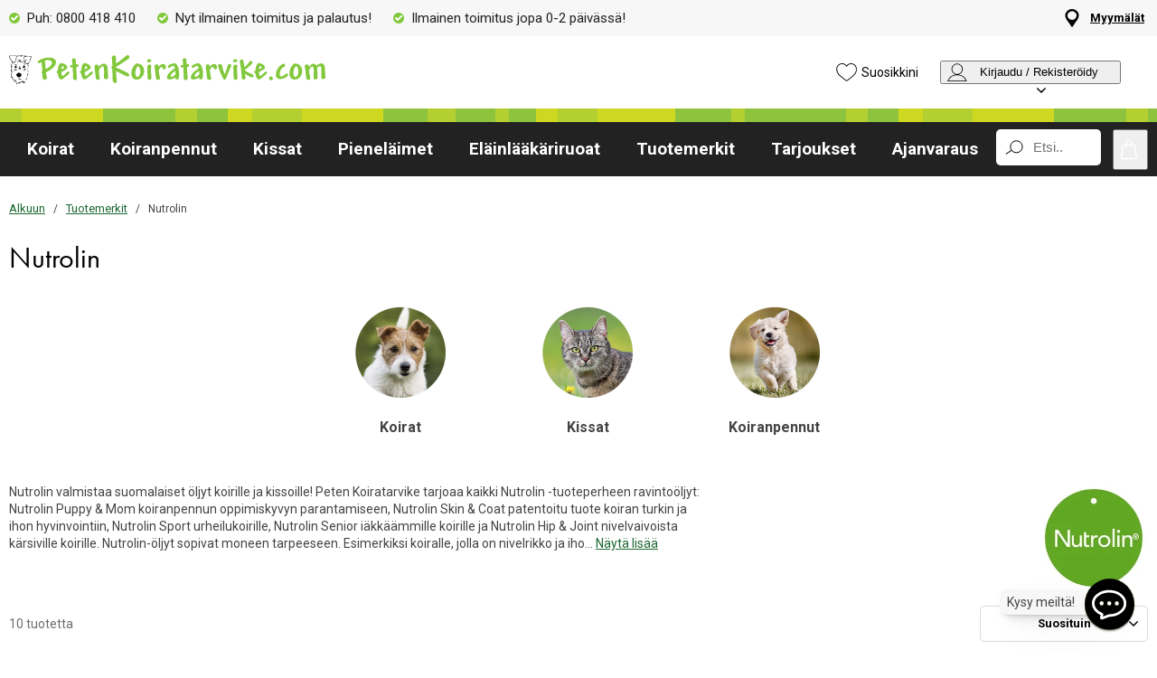

--- FILE ---
content_type: text/html; charset=utf-8
request_url: https://www.petenkoiratarvike.com/nutrolin
body_size: 58394
content:
<!DOCTYPE HTML> <html xml:lang="fi-FI" lang="fi-FI" xmlns:fb="http://ogp.me/ns/fb#" class="pfi"> <head> <title>Nutrolin-öljyt, toimitus 0 e | Petenkoiratarvike</title> <meta charset="UTF-8"><meta name="description" content="Suomalaiset Nutrolin-ravintoöljyt ja -tahnat iholle ja turkille, urheilukoiralle, pennulle ja seniorille. Ilmainen toimitus!" /><link rel="canonical" href="https://www.petenkoiratarvike.com/nutrolin" /><meta property="og:url" content="https://www.petenkoiratarvike.com/nutrolin" /><meta name="google-site-verification" content="" /><script type="text/javascript">window.DY = window.DY || {};DY.recommendationContext = {type: "OTHER"};DY.userActiveConsent = { accepted: false };</script><link rel="preconnect" href="//cdn-eu.dynamicyield.com"><link rel="preconnect" href="//st-eu.dynamicyield.com"><link rel="preconnect" href="//rcom-eu.dynamicyield.com"><link rel="preconnect" href="//helloretailcdn.com"><link rel="dns-prefetch" href="//cdn-eu.dynamicyield.com"><link rel="dns-prefetch" href="//st-eu.dynamicyield.com"><link rel="dns-prefetch" href="//rcom-eu.dynamicyield.com"><link rel="dns-prefetch" href="//helloretailcdn.com"><script type="text/javascript" src="//cdn-eu.dynamicyield.com/api/9876640/api_dynamic.js"></script><script type="text/javascript" src="//cdn-eu.dynamicyield.com/api/9876640/api_static.js"></script><script async src="https://helloretailcdn.com/helloretail.js"></script><script type="text/javascript">window.hrq = window.hrq || [];let helloRetailUuid = "92262cdc-aa18-44aa-9c24-dcd7856927d0";if (window.location.hostname === "b2b.vetzoo.se") {helloRetailUuid = "be4dfa32-3a52-4840-9cc8-3ddf00d97ed9";}hrq.push(["init", {"websiteUuid": helloRetailUuid}]);</script><script>const shopPrefix = 'pfi';function getCookie(name) {let cookieArray = document.cookie.split(';');for (let i = 0; i < cookieArray.length; i++) {let cookiePair = cookieArray[i].split('=');if (name === cookiePair[0].trim()) {return decodeURIComponent(cookiePair[1]);}}return null;}function migrateConsentFromCookies() {/* Define mappings from your cookie consent types to the GTM consent configuration */const consentMapping = {'marketing': ['ad_storage', 'ad_user_data', 'ad_personalization'],'statistics': ['analytics_storage'],'necessary': ['functionality_storage', 'security_storage'],'functional': ['functionality_storage'],'personalization': ['personalization_storage']};/* Initialize an object to store the consent settings */const consentMode = {'ad_storage': 'denied','analytics_storage': 'denied','ad_user_data': 'denied','ad_personalization': 'denied','personalization_storage': 'denied','functionality_storage': 'denied','security_storage': 'denied'};/* Check if consent information is already in localStorage */if (localStorage.getItem(shopPrefix + '_consentMode') === null) {/* Loop through each consent type defined in the mapping */Object.keys(consentMapping).forEach(type => {const consentCookieName = shopPrefix + '_consent_' + type;const consentValue = getCookie(consentCookieName);if (consentValue === 'granted') {/* Update all related GTM settings to 'granted' */consentMapping[type].forEach(setting => {consentMode[setting] = 'granted';});}});/* Save the consentMode to localStorage */localStorage.setItem(shopPrefix + '_consentMode', JSON.stringify(consentMode));}}/* Perform the migration check */migrateConsentFromCookies();/* Preliminary consent settings for GTM via gtag */window.dataLayer = window.dataLayer || [];function gtag() { dataLayer.push(arguments); }const storedConsentMode = localStorage.getItem(shopPrefix + '_consentMode');if(storedConsentMode === null){gtag('consent', 'default', {ad_storage: 'denied',analytics_storage: 'denied',ad_user_data: 'denied',ad_personalization: 'denied',personalization_storage: 'denied',functionality_storage: 'denied',security_storage: 'denied','wait_for_update': 500,});} else {gtag('consent', 'default', JSON.parse(storedConsentMode));gtag('consent', 'update', JSON.parse(storedConsentMode));}</script>  <script>
	var dataLayer = dataLayer || [];

	function getSelectPromotionEventDetails(productNo) {
		var eventDetails = JSON.parse(localStorage.getItem("select_promotion_event-" + productNo));
		if (eventDetails) {
			return eventDetails.ecommerceParams;
		}
		return {};
	}

	dataLayer.push({
		'subplatform': 'B17',
		'page': {
			'type': 'list_part',
		},
		'session': {
			'sessionName': 'e41c5cd2d7bb374a991c5f92fb80eab48d5fce0617fe48b9887d52bcd444fe82',
			'ref': '',
			'ip': '3.17.129.168',
		},
		'ecommerce': {
			'ecommerceParams': JSON.parse(localStorage.getItem("select_promotion_event")) ? JSON.parse(localStorage.getItem("select_promotion_event")).ecommerceParams : {},
			'currency': 'EUR',
		},
	 		'cart': [],
	 						    
	});
</script>   <script>
window.initGtmTag = function(w,d,s,l,i){
	if( !('isGtmInitialized' in window) ) {
		window.isGtmInitialized = true;
		w[l]=w[l]||[];w[l].push({'gtm.start': new Date().getTime(),event:'gtm.js'});var f=d.getElementsByTagName(s)[0], j=d.createElement(s),dl=l!='dataLayer'?'&l='+l:'';j.async=true;j.src='https://www.googletagmanager.com/gtm.js?id='+i+dl;f.parentNode.insertBefore(j,f);
	}
};
</script> <script>window.initGtmTag(window,document,'script','dataLayer','GTM-TP7HC8P9');</script><meta http-equiv="X-UA-Compatible" content="IE=edge,chrome=1" /><link rel="shortcut icon" href="https://get.musti.media/shops/pfi/resources/ftp/original/a6/3ba51af7bdcd0777608522ef0b218c.ico" type="image/x-icon" /><link type="text/css" href="https://use.typekit.net/zzt5ido.css" rel="stylesheet" /><link type="text/css" href="https://fonts.googleapis.com/css2?family=Roboto:wght@400;700&display=swap" rel="stylesheet"><link as="font" rel="preload" href="https://get.musti.media/_css/fonts/CircularXXTT-Black.woff2" type="font/woff2" crossorigin /><link as="font" rel="preload" href="https://get.musti.media/_css/fonts/CircularXXTT-Book.woff2" type="font/woff2" crossorigin /><link as="font" rel="preload" href="https://get.musti.media/_css/fonts/332AAC_1_0.woff2" type="font/woff2" crossorigin /><link type='text/css' href='//get.musti.media/_build/app.2e5513e4.css' rel='stylesheet' /><link type='text/css' href='//get.musti.media/_build/pfi.942afcc8.css' rel='stylesheet' /><script type="text/javascript">var b17_domain = 'www.petenkoiratarvike.com/' ;var b17_screen = "web" ;</script><meta name="viewport" content="width=device-width, initial-scale=1.0, viewport-fit=cover"><meta name="theme-color" content="#000000"><meta property="og:image" content="https://get.musti.media/shops/pfi/resources/ftp/original/89/59d83e363032d9f2db4d7174036d7d.jpg" /><meta property="og:title" content="Nutrolin-öljyt, toimitus 0 e | Petenkoiratarvike" /><meta property="og:title" content="Nutrolin-öljyt, toimitus 0 e | Petenkoiratarvike" /><meta name="twitter:card" content="summary" /><meta name="twitter:title" content="Nutrolin-öljyt, toimitus 0 e | Petenkoiratarvike" /><meta name="twitter:image" content="https://get.musti.media/shops/pfi/resources/ftp/original/89/59d83e363032d9f2db4d7174036d7d.jpg" /><meta name="twitter:description" content="Suomalaiset Nutrolin-ravintoöljyt ja -tahnat iholle ja turkille, urheilukoiralle, pennulle ja seniorille. Ilmainen toimitus!" />  <base href="https://www.petenkoiratarvike.com/" />  <script>
	(function(d, id) {
		if (!window.flowbox) { var f = function () { f.q.push(arguments); }; f.q = []; window.flowbox = f; }
		if (d.getElementById(id)) {return;}
		var s = d.createElement('script'), fjs = d.scripts[d.scripts.length - 1]; s.id = id; s.async = true;
		s.src = 'https://connect.getflowbox.com/flowbox.js';
		fjs.parentNode.insertBefore(s, fjs);
	})(document, 'flowbox-js-embed');
	</script> </head> <body 
	
				class=" 		p-incl cu-EUR  search-helloretail "
			
>  <noscript><iframe src="https://www.googletagmanager.com/ns.html?id=GTM-TP7HC8P9" height="0" width="0" style="display:none;visibility:hidden"></iframe></noscript><form style="width:0; height:0;margin:0;"><input type="hidden" id="compyes" value="0" /></form><div id="dialog" title="Lisätietoa"></div><div id="modal" class="page_content"></div><div class="spinner hide" id='spinner'></div><div id="page" class="langFI sh_pfi pg_list_part" data-page-type="list_part">   <div data-nosnippet class="privacy_headsup_overlay"></div> <div id="cookie_consent_wrapper" class="cookie_consent_wrapper"> <div data-nosnippet 
		id="cookie_consent" 
		class="privacy_headsup" 
		role="dialog" 
		aria-modal="true" 
		aria-labelledby="cookie_banner_title" 
		aria-describedby="cookie_banner_info_text"
		aria-hidden="false"		
		> <div class="modal"> <div class="frame cookie_summary_view" data-init-toggle> <img class="img" src="https://get.musti.media/shops/pfi/img/dog-cat-mouse.svg" alt="" width="274" height="199"/> <div class="content"> <div class="title-and-body"> <div class="text-wrapper" id="cookie_banner_title">Paras ostokokemus sinulle ja lemmikillesi!</div> <p class="body" id="cookie_banner_info_text">Käytämme evästeitä ja vastaavia tekniikoita verkkosivuillamme:</p> <div class="div"> <div class="frame-2"> <img class="pets" src="https://get.musti.media/shops/pfi/img/pets-fill0-wght400-grad0-opsz48-1-2-2.svg" alt="" width="24" height="24"/> <p class="p">Varmistaaksemme, että sivusto toimii oikein</p> </div> <div class="frame-2"> <img class="pets" src="https://get.musti.media/shops/pfi/img/pets-fill0-wght400-grad0-opsz48-1-2-1.svg" alt="" width="24" height="24"/> <p class="p">Tarjotaksemme sinulle ja lemmikillesi parhaan käyttökokemuksen</p> </div> <div class="frame-2"> <img class="pets" src="https://get.musti.media/shops/pfi/img/pets-fill0-wght400-grad0-opsz48-1-2-2.svg" alt="" width="24" height="24"/> <p class="p">Kerätäksemme tietoa tilastoja ja analyyseja varten</p> </div> <div class="frame-2"> <img class="pets" src="https://get.musti.media/shops/pfi/img/pets-fill0-wght400-grad0-opsz48-1-2-1.svg" alt="" width="24" height="24"/> <p class="p">Luodaksemme personoitua mainontaa sinulle ja lemmikillesi</p> </div> <div class="frame-2"> <img class="pets" src="https://get.musti.media/shops/pfi/img/pets-fill0-wght400-grad0-opsz48-1-2-2.svg" alt="" width="24" height="24"/> <p class="p">Mukauttaaksemme sivustoamme sinulle ja lemmikkillesi</p> </div> <div class="frame-2"> <img class="pets" src="https://get.musti.media/shops/pfi/img/pets-fill0-wght400-grad0-opsz48-1-2-2.svg" alt="" width="24" height="24"/> <p class="p">Evästeitä voidaan käyttää henkilökohtaiseen ja ei-henkilökohtaiseen mainontaan (<a class="body-2" href="https://business.safety.google/privacy/" target="_blank" >Tietosuoja ja käyttöehdot</a>)</p> </div> </div> <div class="frame-3 cookie_info"> <a href="evasteet" class="body-2 cookie_url">Evästekäytäntö</a> </div> </div> </div> </div> <div style="display:none;" class="cookie_settings_view frame cookie_summary_view" data-settings-toggle> <form method='post' id='cookieform' class="cookie_settings_content"> <div> <h2>Muuta asetuksia</h2> </div> <div class="Title" style="cursor:unset;"> <div class="RadioTitle" style="flex: 1 1 0; justify-content: flex-start; align-items: flex-start; gap: 8px; display: flex"> <div class="checkboxWrapper" style="width: 24px; height: 24px; position: relative"> <input type="checkbox" checked data-id="alwaysCheckedCheckbox" id="consent_necessary" name="consent_necessary" value="yes" role="checkbox" disabled> <span class="checkmark"></span> </div> <div class="TitleExtra" style="flex: 1 1 0; flex-direction: column; justify-content: flex-start; align-items: flex-start; display: inline-flex"> <label for="consent_necessary" class="Title2" style="align-self: stretch; cursor: pointer;"><span style="color: #444444; font-size: 16px; font-family: Roboto; font-weight: 700; line-height: 24px; letter-spacing: 0.48px; word-wrap: break-word"> Välttämättömät toiminnot<br/> </span><span style="color: #444444; font-size: 16px; font-family: Roboto; font-weight: 400; line-height: 24px; letter-spacing: 0.48px; word-wrap: break-word"> Välttämättömät evästeet aktivoivat verkkosivujen perustoiminnot, mm. käyttöturvallisuuden ja navigoinnin sivustolla.</span></label> </div> </div> </div> <div class="Title" data-checkbox-id="consent_functional"> <div class="RadioTitle" style="flex: 1 1 0; justify-content: flex-start; align-items: flex-start; gap: 8px; display: flex"> <div class="checkboxWrapper" style="width: 24px; height: 24px; position: relative"> <input type="checkbox" checked class="cookie_check" id="consent_functional" name="consent_functional" value="yes" role="checkbox"> <span class="checkmark"></span> </div> <div class="TitleExtra" style="flex: 1 1 0; flex-direction: column; justify-content: flex-start; align-items: flex-start; display: inline-flex"> <label for="consent_functional" class="Title2" style="align-self: stretch; cursor: pointer;"> <span style="color: #444444; font-size: 16px; font-family: Roboto; font-weight: 700; line-height: 24px; letter-spacing: 0.48px; word-wrap: break-word"> Käyttäjäystävällisyyttä parantavat<br/> </span> <span style="color: #444444; font-size: 16px; font-family: Roboto; font-weight: 400; line-height: 24px; letter-spacing: 0.48px; word-wrap: break-word"> Toiminnallisten evästeiden avulla mahdollistamme tietojen tallentamisen, jotka määrittävät sitä miltä verkkosivumme näyttävät tai miten ne toimivat.</span> </label> </div> </div> </div> <div class="Title" data-checkbox-id="consent_statistics"> <div class="RadioTitle" style="flex: 1 1 0; justify-content: flex-start; align-items: flex-start; gap: 8px; display: flex"> <div class="checkboxWrapper" style="width: 24px; height: 24px; position: relative"> <input type="checkbox" checked class="cookie_check" id="consent_statistics" name="consent_statistics" value="yes" role="checkbox"> <span class="checkmark"></span> </div> <div class="TitleExtra" style="flex: 1 1 0; flex-direction: column; justify-content: flex-start; align-items: flex-start; display: inline-flex"> <label for="consent_statistics" class="Title2" style="align-self: stretch; cursor: pointer;"> <span style="color: #444444; font-size: 16px; font-family: Roboto; font-weight: 700; line-height: 24px; letter-spacing: 0.48px; word-wrap: break-word"> Tilastolliset<br/> </span> <span style="color: #444444; font-size: 16px; font-family: Roboto; font-weight: 400; line-height: 24px; letter-spacing: 0.48px; word-wrap: break-word"> Käytämme tilastollisia evästeitä ymmärtääksemme kävijöidemme vuorovaikutusta verkkosivujemme sisällön kanssa.</span> </label> </div> </div> </div> <div class="Title" data-checkbox-id="consent_marketing"> <div class="RadioTitle" style="flex: 1 1 0; justify-content: flex-start; align-items: flex-start; gap: 8px; display: flex"> <div class="checkboxWrapper" style="width: 24px; height: 24px; position: relative"> <input type="checkbox" checked class="cookie_check" id="consent_marketing" name="consent_marketing" value="yes" role="checkbox"> <span class="checkmark"></span> </div> <div class="TitleExtra" style="flex: 1 1 0; flex-direction: column; justify-content: flex-start; align-items: flex-start; display: inline-flex"> <label for="consent_marketing" class="Title2" style="align-self: stretch; cursor: pointer;"> <span style="color: #444444; font-size: 16px; font-family: Roboto; font-weight: 700; line-height: 24px; letter-spacing: 0.48px; word-wrap: break-word"> Markkinointi<br/> </span> <span style="color: #444444; font-size: 16px; font-family: Roboto; font-weight: 400; line-height: 24px; letter-spacing: 0.48px; word-wrap: break-word"> Markkinointievästeitä käytetään seuraamaan verkkosivuilla kävijöitä, niin meidän kuin kolmansien osapuolienkin sivustojen. Tarkoituksena voida käyttäjälle sisältöä, joka on ajankohtaista ja kiinnostavaa.</span> </label> </div> </div> </div> <div class="Title" data-checkbox-id="consent_personalization"> <div class="RadioTitle" style="flex: 1 1 0; justify-content: flex-start; align-items: flex-start; gap: 8px; display: flex"> <div class="checkboxWrapper" style="width: 24px; height: 24px; position: relative"> <input type="checkbox" checked class="cookie_check" id="consent_personalization" name="consent_personalization" value="yes" role="checkbox"> <span class="checkmark"></span> </div> <div class="TitleExtra" style="flex: 1 1 0; flex-direction: column; justify-content: flex-start; align-items: flex-start; display: inline-flex"> <label for="consent_personalization" class="Title2" style="align-self: stretch; cursor: pointer;"> <span style="color: #444444; font-size: 16px; font-family: Roboto; font-weight: 700; line-height: 24px; letter-spacing: 0.48px; word-wrap: break-word"> Yksilöinti<br/> </span> <span style="color: #444444; font-size: 16px; font-family: Roboto; font-weight: 400; line-height: 24px; letter-spacing: 0.48px; word-wrap: break-word"> Yksilöivät evästeet takaavat sivustomme käyttäjälle aina kiinnostavaa ja yksilöllistä tietoa niin tuotteistamme kuin tekstisisällöstämme.</span> </label> </div> </div> </div> <div class="helper-div1"></div> </form> </div> <div class="bottom-wrapper"> <div class="frame-4"> <div class="frame-5"> <div id="cookie_settings2" class="basic"> <button class="label">Teen muutoksia</button> </div> <div id="submit_privacy_consent1" data-id="cookie_only_necessary_or_selected" class="basic accept_privacy_consent"> <button id="cookie_only_necessary2" data-id-change="1" class="label">Hyväksy vain välttämättömät evästeet</button> <button id="" data-id-change="2" class="label" style="display: none;">Hyväksy valitut</button> </div> <button data-testid="privacy_consent_button" id="submit_privacy_consent3" data-accept-all class="label-wrapper accept_privacy_consent"><div class="label-2">Hyväksy kaikki evästeet</div></button> </div> </div> </div> </div> </div> </div> <script>

	// Wait for the DOM to fully load before executing the script
	document.addEventListener('DOMContentLoaded', function() {
	
		// Get element by data-id = alwaysCheckedCheckbox
		document.querySelector('[data-id="alwaysCheckedCheckbox"]').addEventListener('click', function(e) {
			e.preventDefault(); // Prevent the default checkbox action
		});

		// Find all div.Title elements
		var titles = document.querySelectorAll('.Title');

		// Add click event listener to each Title div
		titles.forEach(function(title) {
			title.addEventListener('click', function() {

				// Get the checkbox ID from the data attribute
				var checkboxId = title.getAttribute('data-checkbox-id');
				if (checkboxId) {
					// Find the checkbox by ID
					var checkbox = document.getElementById(checkboxId);

					// Toggle the checkbox
					if (checkbox) {
						checkbox.checked = !checkbox.checked;
					}
				}
			});
		});

		
		// Find the "Change settings" link by its ID
		var settingsTrigger = document.getElementById('cookie_settings2');

		// Find the two div elements by their classes
		var summaryView = document.querySelector('.cookie_summary_view[data-init-toggle]');
		var settingsView = document.querySelector('.cookie_settings_view[data-settings-toggle]');

		// Check if elements exist to prevent errors
		if(settingsTrigger && summaryView && settingsView) {
			// Add click event listener to the "Change settings" link
			settingsTrigger.addEventListener('click', function(e) {
				e.preventDefault(); // Prevent the default action of the link

				// Toggle visibility of the two div elements
				if(summaryView.style.display === 'none') {
					document.querySelectorAll('.cookie_check').forEach(function(checkbox) {
    					checkbox.checked = true;
					});
					summaryView.style.display = 'flex'; // Show the summary view
					settingsView.style.display = 'none'; // Hide the settings view
					document.querySelector('#cookie_consent_wrapper .modal').style.setProperty('background-color', '#1B6832');
					// console.log('change to #cookie_only_necessary');
					document.getElementById('submit_privacy_consent').setAttribute('id', 'cookie_only_necessary');
					// document.querySelector('[data-id="cookie_only_necessary_or_selected"] .label').innerText = 'Hyväksy vain välttämättömät evästeet';
					// make display block to data-id-change="1"
					document.querySelector('[data-id-change="1"]').style.display = 'block';
					// make display none to data-id-change="2"
					document.querySelector('[data-id-change="2"]').style.display = 'none';
					document.querySelector('#cookie_settings2 button.label').innerText = 'Teen muutoksia';
					
					
				} else {
					document.querySelectorAll('.cookie_check').forEach(function(checkbox) {
						checkbox.checked = false;
					});
					summaryView.style.display = 'none'; // Hide the summary view
					settingsView.style.display = 'flex'; // Show the settings view E2F2D2 1B6832
					document.querySelector('#cookie_consent_wrapper .modal').style.setProperty('background-color', '#E2F2D2');
					// console.log('change to #submit_privacy_consent');
					document.getElementById('cookie_only_necessary2').setAttribute('id', 'submit_privacy_consent');
					// document.querySelector('[data-id="cookie_only_necessary_or_selected"] .label').innerText = 'Hyväksy valitut';
					// make display none to data-id-change="1"
					document.querySelector('[data-id-change="1"]').style.display = 'none';
					// make display block to data-id-change="2"
					document.querySelector('[data-id-change="2"]').style.display = 'block';
					
					document.querySelector('#cookie_settings2 button.label').innerText = 'Takaisin';
					
				}
			});
		}
	});
</script>    <noscript> <div style='clear: both; color: #fff; background-color: #b60000;' class="noscript"> <input type='checkbox' style='display: none' id='no_script_warning_checked'> <div> <label for='no_script_warning_checked'>Käytät sivustoa ilman Javascript-toiminnallisuutta. Jotkin toiminnot ja palvelut saattavat lakata toimimasta. Piilotat tästä.</label> </div> </div> </noscript> <div id='shop_menu_compare'>  </div> <div id="wrapper"> <div class="a11y-navigation"> <a href="#shop_main" class="a11y-button button"> <span>Siirry sisältöön</span> </a> <button class="a11y-button" onclick="javascript:__customerServiceToggle();"> <span>Ota yhteyttä asiakaspalveluun</span> </button> </div>    <nav class="top-nav checkout_hide " aria-label="Päävalikko"> <div class="nav-1"> <div class="nav-1-content flex align-center"> <div class="nav-1-item align-center none md-flex"> <div class="icon-nav-1 icon-check text-nav-1">Puh: 0800 418 410</div> </div> <div class="nav-1-item align-center none lg-flex"> <div class="icon-nav-1 icon-check text-nav-1">Nyt ilmainen toimitus ja palautus!</div> </div> <div class="nav-1-item align-center flex xxs-none"> <div class="icon-nav-1 icon-check text-nav-1">Ilmainen toimitus jopa 0-2 päivässä!</div> </div> <div class="nav-1-item align-center none xxs-flex"> <div class="icon-nav-1 icon-check text-nav-1">Ilmainen toimitus!</div> </div>     <div class="nav-1-stores">   <a id='nav-1-store-selection' class='nav-1-store-selection' data-event-name='store_locator_top_click' data-event-name-check='store_locator_top_click 2' onclick="dataClickOnLink(event, &#039;click&#039;)" href='https://www.petenkoiratarvike.com/info/myymala'>Myymälät</a>  </div> </div> </div> <div class="nav-2-mobile lg-none"> <div class="nav-2-mobile-content flex max-width-1 mx-auto align-center">  <a class='logo flex' style='margin-right: 8px;' href='https://www.petenkoiratarvike.com'><img src='https://get.musti.media/shops/pfi/resources/ftp/framework/petenkoiratarvike.svg' alt='Lemmikkitarvikkeet ja -ruoat' title='Petenkoiratarvike.com' /></a>  </div> </div> <div class="nav-2-desktop none lg-block"> <div class="nav-2-desktop-content flex align-center">  <a class='logo-img logo' href='https://www.petenkoiratarvike.com'><img src='https://get.musti.media/shops/pfi/resources/ftp/framework/petenkoiratarvike.svg' width='350' alt='Lemmikkitarvikkeet ja -ruoat' title='Petenkoiratarvike.com' /></a> <div class="nav-2-desktop__links lg-flex"> <a class='wishlist-button lg-flex align-center none lg-block' href='https://www.petenkoiratarvike.com/tuotteet/suosikkini'><div class="icon heart-nav-2 icon-nav-2">Suosikkini</div> </a>  <div class="user-menu-top-container lg-flex align-center" data-js-top-container=""> <div class="topmenu-button-container align-center td-none inline-block"> <button type="button" class="reset-style td-none topmenu-button" data-js-top=".js-login" aria-haspopup="true" aria-expanded="false" aria-controls="user-nav-menu"> <div class="icon mr-1 user-nav-2 icon-nav-2">  Kirjaudu / Rekisteröidy <span class="pr-1-5 dropdown-icon"></span> </div> </button> <div style="opacity: 0;" class="topmenu-content js-login lh-2 relative z-11 transition none" data-js-subtop-container=""> <div class="absolute none lg-flex top-menu-dropdown box-shadow" id="my_account_menu"> <div class="menu transition fast" data-js-topmenu-container=""> <div class="menu-item" data-js-menuitem="">  <a class='td-none bold' onClick="login('login')" href='javascript:doit();'>Kirjaudu sisään</a> </div> <div class="menu-item" data-js-menuitem="">  <a class='td-none ' href='https://www.petenkoiratarvike.com/tiedot/kirjaudu-sisaan'>Rekisteröidy asiakkaaksi</a> </div> </div> </div> </div> </div> </div>  </div> </div> </div> <div class="nav-3-mobile nav-3-main lg-none relative" id="nav-3-mobile" data-js-sticky=".nav-2-mobile"> <div class="h-line"></div> <div class="flex flex-wrap max-width-1 mx-auto text-center fill-dark justify-space-between align-center col-12 nav-3-mobile-container"> <div class="col-6 flex"> <button type="button" class="reset-style td-none p-1 nav-3-mobile text-left inline-block" data-js-menu="#mainmenu" aria-label="Menu"> <div class="icon menu-nav-3 icon-nav-3"></div> </button> </div> <div class="col-6 flex"> <a href="/product/wishlist" class="td-none p-1 col-4 fill-brand nav-3-mobile align-center inline-block" data-js-menu="wishlist" aria-label="Suosikkini"> <div class="icon heart-nav-3 icon-nav-3"></div> </a> <button type="button" class="reset-style td-none p-1 col-4 fill-brand nav-3-mobile text-center inline-block my-account" aria-label="Kirjaudu sisään"> <div class="icon user-nav-3 icon-nav-3"></div> </button> <button
					type="button"
					class="reset-style as-link td-none p-1 col-4 nav-3-mobile text-center inline-block relative"
					data-js-menu="#shop_menu_cart"
					aria-label="Näytä ostoskori"
					aria-controls="shop_menu_cart"
					aria-haspopup="dialog"
					aria-expanded="false"> <span class="cart-icon relative"> <div class="icon cart-nav-3 icon-nav-3"></div> <div class="hide absolute framework_cart_num" style="top:0;left:0;transform:translateY(-50%) translateX(-70%);"> <div class="transition bg-cta fc-light body-font-alt text-center cart-counter"  data-js-cart-count>0</div> </div> </span> </button></div> <div class="col-12"> <div class="search-trigger-container relative"> <input id="search-input" name="search" data-search-trigger="helloretail" data-js-menu="#search"  readonly type="text" class="pr-1 search-entry mini-search"  placeholder="Etsi.." autocomplete="off"> <div class="click-area absolute top-0 right-0 mr-1 p-1 none" data-clear="search"> <div class="icon clear-input"> </div> </div> </div> </div> </div> </div> <div class="nav-3-desktop nav-3-main none lg-block" data-js-sticky=".nav-2-desktop"> <div class="h-line"></div> <div class="nav-3-desktop-content flex align-center "> <div class="flex mainmenu-text">    <a class='mainmenu-section ' data-js-menu='#mainmenu .js-koirat'  href='https://www.petenkoiratarvike.com/koirat'>Koirat</a>   <a class='mainmenu-section ' data-js-menu='#mainmenu .js-koiranpennut'  href='https://www.petenkoiratarvike.com/koiranpennut'>Koiranpennut</a>   <a class='mainmenu-section ' data-js-menu='#mainmenu .js-kissat'  href='https://www.petenkoiratarvike.com/kissat'>Kissat</a>   <a class='mainmenu-section ' data-js-menu='#mainmenu .js-pienelaimet'  href='https://www.petenkoiratarvike.com/pienelaimet'>Pienel&auml;imet</a>   <a class='mainmenu-section ' data-js-menu='#mainmenu .js-elainlaakariruoka'  href='https://www.petenkoiratarvike.com/elainlaakariruoka'>El&auml;inl&auml;&auml;k&auml;riruoat</a>     <a class='mainmenu-section' href='https://www.petenkoiratarvike.com/tuotteet/tuotemerkit'>Tuotemerkit</a> <a class='mainmenu-section onoffer' data-js-menu='#mainmenu .js-onoffer'  href='https://www.petenkoiratarvike.com/tuotteet/tarjoukset'>Tarjoukset</a>  <a class='mainmenu-section' data-js-menu='#mainmenu .js-services'  href='https://www.petenkoiratarvike.com/palvelut'>Ajanvaraus</a> </div> <div class="mainmenu-right flex-right flex mainmenu-search-container-pfi"> <div class="search-trigger-container flex-grow-1 relative"> <button type="button" class="mini-search reset-style" data-js-menu="#search" aria-label="Paina Enter avataksesi haun."> <span class="in-doc-placeholder">Etsi..</span> </button> </div> <button 
				type="button"
				class="reset-style as-link w-auto td-none flex-shrink-0 checkout-icon relative"
				data-js-menu="#shop_menu_cart"
				aria-label="Näytä ostoskori"
				aria-controls="shop_menu_cart"
				aria-haspopup="dialog"
				aria-expanded="false"
				><div class="cart-icon relative"> <div class="icon mr-1 cart-nav-3 icon-nav-3"></div> <div class="hide absolute framework_cart_num" style="top: 0; right: 0; transform: translateY(-50%) translateX(25%);"> <div class="transition bg-cta fc-light body-font-alt text-center cart-counter" data-js-cart-count> 0</div> </div> </div> </button> </div> </div> </div> <div id="mainmenu" class="mainmenu none" data-js-menu-container data-js-sticky=".nav-2-desktop"> <div class="overlay col-12" data-js-overlay data-js-close></div> <div class="mainmenu-navigation col-12"> <div class="nav-mobile-dropdown-header lg-none sticky-top"> <div class="left mobile-logo">  <a class='logo' href='https://www.petenkoiratarvike.com'><img src='https://get.musti.media/shops/pfi/resources/ftp/framework/petenkoiratarvike.svg' alt='Lemmikkitarvikkeet ja -ruoat' title='Petenkoiratarvike.com' /></a> </div> <button type="button" class="reset-style nav-mobile-close inline-block topmenu-button" data-js-close aria-label=""> <div class="icon close-nav"></div> </button> <div class="h-line"></div> </div> <span class="lg-none nav-3-mobile block nav-3-mobile-height"></span> <div style="height: 100%; overflow-x: hidden; overflow-y: scroll; max-height: calc(100vh - 100px) ">  <div class="mainmenu-content js-koirat" data-js-submenu-container>   <div class="mainmenu-col-borders none lg-flex"> <div class="col-border first col-3 block"></div> <div class="col-border col-3 block"></div> <div class="col-border col-3 block"></div> <div class="col-border last col-3 block"></div> </div> <div class="menu"> <div class="menu-item" data-js-menuitem> <div class="mainmenu-header flex lg-none bold"> <button type="button" class="reset-style submenu-toggle-mobile relative td-none fill-brand mr-1-5 no-hov"
						data-js-submenu-toggle
						aria-controls="submenu-koirat"
						aria-expanded="false"
						data-event-name="menu_interaction"
						data-event-name-check="menu interaction e1"
						data-event-menu-type="main"
						data-event-category="Koirat"
						data-event-subcategory=""
						data-event-title=""
						aria-label="koirat"> <div class="icon icon-20 absolute top-50p left-0 translate-y-50pn expand expand-nav"></div> <div class="icon icon-20 absolute top-50p left-0 translate-y-50pn collapse collapse-nav1"></div> </button>   <a class='submenu-header-mobile' data-event-name='menu_interaction' data-event-name-check='menu interaction 41' data-event-menu-type='main' data-event-category='Koirat' data-event-subcategory='' data-event-title='Koirat' onclick="dataClickOnLink(event, &#039;click&#039;)" href='https://www.petenkoiratarvike.com/koirat'>Koirat</a> </div> <div class="menu submenu transition fast lg-max-height-none--important overflow-hidden" data-js-submenu id="submenu-koirat" hidden inert> <div class="lg-flex flex-wrap padding-menu-mobile" data-js-menuitem> <div class="dropdown-section-left none lg-block lg-col-3"> <div class="section-link col-12"> <a class='button' data-event-name='menu_interaction' data-event-name-check='menu interaction 9' data-event-menu-type='main' data-event-category='Koirat' data-event-subcategory='' data-event-title='Koirat' onclick="dataClickOnLink(event, &#039;click&#039;)" href='https://www.petenkoiratarvike.com/koirat'>Koirat</a></div> <div class="browse-new"> <div class="section-link col-12"> <a class='button' data-event-name='menu_interaction' data-event-name-check='menu interaction 10' data-event-menu-type='main' data-event-category='Koirat' data-event-subcategory='' data-event-title='Uutuustuotteet' onclick="dataClickOnLink(event, &#039;click&#039;)" href='https://www.petenkoiratarvike.com/koirat/uutuudet'>Uutuustuotteet</a></div>  <div class="section-link onoffer col-12">  <a class='button' data-event-name='menu_interaction' data-event-name-check='menu interaction 11' data-event-menu-type='main' data-event-category='Koirat' data-event-subcategory='' data-event-title='Tarjoukset' onclick="dataClickOnLink(event, &#039;click&#039;)" href='https://www.petenkoiratarvike.com/koirat/tarjoukset'>Tarjoukset</a> </div>   <div class="section-link seasonal col-12"> <a class='button' data-event-name='menu_interaction' data-event-name-check='menu interaction 13' data-event-menu-type='main' data-event-category='Koirat' data-event-subcategory='' data-event-title='Koiran talvi' onclick="dataClickOnLink(event, &#039;click&#039;)" href='https://www.petenkoiratarvike.com/koiran-talvi'>Koiran talvi</a></div>  <div class="section-link col-12"> <a class='button' data-event-name='menu_interaction' data-event-name-check='menu interaction 15' data-event-menu-type='main' data-event-category='Koirat' data-event-subcategory='' data-event-title='Vinkit ja artikkelit' onclick="dataClickOnLink(event, &#039;click&#039;)" href='https://www.petenkoiratarvike.com/koirat/vinkit-ja-artikkelit'>Vinkit ja artikkelit</a></div>  <div class="section-link external-giftcard col-12"> <a class='button' data-event-name='menu_interaction' data-event-name-check='menu interaction 18' data-event-menu-type='main' data-event-category='Koirat' data-event-subcategory='' data-event-title='Osta lahjakortti' onclick="dataClickOnLink(event, &#039;click&#039;)" href='https://www.petenkoiratarvike.com/lahjakortit'>Osta lahjakortti</a></div>   </div>   </div>   <div class="category-column col-12 lg-col-3"> <div class="none bold menu_headline lg-none">Kategoria</div> <div class="menu"> <div class="menu-item" data-js-menuitem> <div class="menucategory flex"> <div data-js-submenu-toggle class="relative"> <button type="button" class="reset-style submenu-toggle-button absolute z-1n"
											aria-label="Koiranruoka"
											aria-controls="submenu-koirat-2228"
											aria-expanded="false"> <div class="icon icon-16 absolute left-2 icon_small expand expand-nav"
												data-event-name="menu_interaction"
												data-event-name-check="menu interaction 1"
												data-event-menu-type="main"
												data-event-category="Koirat"
												data-event-subcategory=""
												data-event-title="Koiranruoka"></div> <div class="icon icon-16 absolute left-2 icon_small collapse collapse-nav"
												data-event-name="menu_interaction"
												data-event-name-check="menu interaction 2"
												data-event-menu-type="side"
												data-event-category="Koirat"
												data-event-subcategory=""
												data-event-title="Koiranruoka"></div> </button> </div> <div class="menu-selector" data-koirat-url="koiratkoiranruoka"
										data-event-name="menu_interaction"
										data-event-name-check="menu interaction 3"
										data-event-menu-type="main"
										data-event-category="Koirat" 
										data-event-subcategory=""
										data-event-title="Koiranruoka"
										aria-label="Koiranruoka"
										> <a class='td-none fc-text max-width-24' data-event-name='menu_interaction' data-event-name-check='menu interaction 4' data-event-menu-type='side' data-event-category='Koirat' data-event-subcategory='' data-event-title='Koiranruoka' onclick="dataClickOnLink(event, &#039;click&#039;)" href='https://www.petenkoiratarvike.com/koirat/koiranruoka'>Koiranruoka</a></div> </div> <div class="menu subcategory none" data-js-submenu id="submenu-koirat-2228" hidden inert>         <div class="menu-item" data-koirat-url="koiratkoiranruokakuivaruoka" data-js-menuitem>  <a class='td-none' data-event-name='menu_interaction' data-event-name-check='menu interaction 6' data-event-menu-type='side' data-event-category='Koirat' data-event-subcategory='Koiranruoka' data-event-title='Koiran kuivaruoka' onclick="dataClickOnLink(event, &#039;click&#039;)" href='https://www.petenkoiratarvike.com/koirat/koiranruoka/kuivaruoka'>Koiran kuivaruoka</a> </div>           <div class="menu-item" data-koirat-url="koiratkoiranruokamarkaruoka-ja-makkarat" data-js-menuitem>  <a class='td-none' data-event-name='menu_interaction' data-event-name-check='menu interaction 6' data-event-menu-type='side' data-event-category='Koirat' data-event-subcategory='Koiranruoka' data-event-title='Koiran märkäruoka ja makkarat' onclick="dataClickOnLink(event, &#039;click&#039;)" href='https://www.petenkoiratarvike.com/koirat/koiranruoka/markaruoka-ja-makkarat'>Koiran märkäruoka ja makkarat</a> </div>           <div class="menu-item" data-koirat-url="koiratkoiranruokaraakaruoka" data-js-menuitem>  <a class='td-none' data-event-name='menu_interaction' data-event-name-check='menu interaction 6' data-event-menu-type='side' data-event-category='Koirat' data-event-subcategory='Koiranruoka' data-event-title='Koiran raakaruoka' onclick="dataClickOnLink(event, &#039;click&#039;)" href='https://www.petenkoiratarvike.com/koirat/koiranruoka/raakaruoka'>Koiran raakaruoka</a> </div>   </div> </div> <div class="menu-item" data-js-menuitem> <div class="menucategory flex"> <div data-js-submenu-toggle class="relative"> <button type="button" class="reset-style submenu-toggle-button absolute z-1n"
											aria-label="Koiran herkut ja luut"
											aria-controls="submenu-koirat-2232"
											aria-expanded="false"> <div class="icon icon-16 absolute left-2 icon_small expand expand-nav"
												data-event-name="menu_interaction"
												data-event-name-check="menu interaction 1"
												data-event-menu-type="main"
												data-event-category="Koirat"
												data-event-subcategory=""
												data-event-title="Koiran herkut ja luut"></div> <div class="icon icon-16 absolute left-2 icon_small collapse collapse-nav"
												data-event-name="menu_interaction"
												data-event-name-check="menu interaction 2"
												data-event-menu-type="side"
												data-event-category="Koirat"
												data-event-subcategory=""
												data-event-title="Koiran herkut ja luut"></div> </button> </div> <div class="menu-selector" data-koirat-url="koiratluut-ja-herkut"
										data-event-name="menu_interaction"
										data-event-name-check="menu interaction 3"
										data-event-menu-type="main"
										data-event-category="Koirat" 
										data-event-subcategory=""
										data-event-title="Koiran herkut ja luut"
										aria-label="Koiran herkut ja luut"
										> <a class='td-none fc-text max-width-24' data-event-name='menu_interaction' data-event-name-check='menu interaction 4' data-event-menu-type='side' data-event-category='Koirat' data-event-subcategory='' data-event-title='Koiran herkut ja luut' onclick="dataClickOnLink(event, &#039;click&#039;)" href='https://www.petenkoiratarvike.com/koirat/luut-ja-herkut'>Koiran herkut ja luut</a></div> </div> <div class="menu subcategory none" data-js-submenu id="submenu-koirat-2232" hidden inert>         <div class="menu-item" data-koirat-url="koiratluut-ja-herkutpuruluut" data-js-menuitem>  <a class='td-none' data-event-name='menu_interaction' data-event-name-check='menu interaction 6' data-event-menu-type='side' data-event-category='Koirat' data-event-subcategory='Koiran herkut ja luut' data-event-title='Puruluut' onclick="dataClickOnLink(event, &#039;click&#039;)" href='https://www.petenkoiratarvike.com/koirat/luut-ja-herkut/puruluut'>Puruluut</a> </div>           <div class="menu-item" data-koirat-url="koiratluut-ja-herkuthammasherkut" data-js-menuitem>  <a class='td-none' data-event-name='menu_interaction' data-event-name-check='menu interaction 6' data-event-menu-type='side' data-event-category='Koirat' data-event-subcategory='Koiran herkut ja luut' data-event-title='Hammasherkut' onclick="dataClickOnLink(event, &#039;click&#039;)" href='https://www.petenkoiratarvike.com/koirat/luut-ja-herkut/hammasherkut'>Hammasherkut</a> </div>           <div class="menu-item" data-koirat-url="koiratluut-ja-herkutpikkuherkut-ja-treeninamit" data-js-menuitem>  <a class='td-none' data-event-name='menu_interaction' data-event-name-check='menu interaction 6' data-event-menu-type='side' data-event-category='Koirat' data-event-subcategory='Koiran herkut ja luut' data-event-title='Pikkuherkut ja treeninamit' onclick="dataClickOnLink(event, &#039;click&#039;)" href='https://www.petenkoiratarvike.com/koirat/luut-ja-herkut/pikkuherkut-ja-treeninamit'>Pikkuherkut ja treeninamit</a> </div>           <div class="menu-item" data-koirat-url="koiratluut-ja-herkuttayslihaherkut" data-js-menuitem>  <a class='td-none' data-event-name='menu_interaction' data-event-name-check='menu interaction 6' data-event-menu-type='side' data-event-category='Koirat' data-event-subcategory='Koiran herkut ja luut' data-event-title='Täyslihaherkut' onclick="dataClickOnLink(event, &#039;click&#039;)" href='https://www.petenkoiratarvike.com/koirat/luut-ja-herkut/tayslihaherkut'>Täyslihaherkut</a> </div>           <div class="menu-item" data-koirat-url="koiratluut-ja-herkutkeksit-ja-hemmotteluherkut" data-js-menuitem>  <a class='td-none' data-event-name='menu_interaction' data-event-name-check='menu interaction 6' data-event-menu-type='side' data-event-category='Koirat' data-event-subcategory='Koiran herkut ja luut' data-event-title='Keksit ja hemmotteluherkut' onclick="dataClickOnLink(event, &#039;click&#039;)" href='https://www.petenkoiratarvike.com/koirat/luut-ja-herkut/keksit-ja-hemmotteluherkut'>Keksit ja hemmotteluherkut</a> </div>   </div> </div> <div class="menu-item" data-js-menuitem> <div class="menucategory flex"> <div data-js-submenu-toggle class="relative"> <button type="button" class="reset-style submenu-toggle-button absolute z-1n"
											aria-label="Ulkoilu"
											aria-controls="submenu-koirat-2238"
											aria-expanded="false"> <div class="icon icon-16 absolute left-2 icon_small expand expand-nav"
												data-event-name="menu_interaction"
												data-event-name-check="menu interaction 1"
												data-event-menu-type="main"
												data-event-category="Koirat"
												data-event-subcategory=""
												data-event-title="Ulkoilu"></div> <div class="icon icon-16 absolute left-2 icon_small collapse collapse-nav"
												data-event-name="menu_interaction"
												data-event-name-check="menu interaction 2"
												data-event-menu-type="side"
												data-event-category="Koirat"
												data-event-subcategory=""
												data-event-title="Ulkoilu"></div> </button> </div> <div class="menu-selector" data-koirat-url="koiratulkoilu"
										data-event-name="menu_interaction"
										data-event-name-check="menu interaction 3"
										data-event-menu-type="main"
										data-event-category="Koirat" 
										data-event-subcategory=""
										data-event-title="Ulkoilu"
										aria-label="Ulkoilu"
										> <a class='td-none fc-text max-width-24' data-event-name='menu_interaction' data-event-name-check='menu interaction 4' data-event-menu-type='side' data-event-category='Koirat' data-event-subcategory='' data-event-title='Ulkoilu' onclick="dataClickOnLink(event, &#039;click&#039;)" href='https://www.petenkoiratarvike.com/koirat/ulkoilu'>Ulkoilu</a></div> </div> <div class="menu subcategory none" data-js-submenu id="submenu-koirat-2238" hidden inert>         <div class="menu-item" data-koirat-url="koiratulkoiluhihnat-ja-flexit" data-js-menuitem>  <a class='td-none' data-event-name='menu_interaction' data-event-name-check='menu interaction 6' data-event-menu-type='side' data-event-category='Koirat' data-event-subcategory='Ulkoilu' data-event-title='Koiran hihnat ja Flexit' onclick="dataClickOnLink(event, &#039;click&#039;)" href='https://www.petenkoiratarvike.com/koirat/ulkoilu/hihnat-ja-flexit'>Koiran hihnat ja Flexit</a> </div>           <div class="menu-item" data-koirat-url="koiratulkoilupannat" data-js-menuitem>  <a class='td-none' data-event-name='menu_interaction' data-event-name-check='menu interaction 6' data-event-menu-type='side' data-event-category='Koirat' data-event-subcategory='Ulkoilu' data-event-title='Koiran pannat' onclick="dataClickOnLink(event, &#039;click&#039;)" href='https://www.petenkoiratarvike.com/koirat/ulkoilu/pannat'>Koiran pannat</a> </div>           <div class="menu-item" data-koirat-url="koiratulkoiluvaljaat" data-js-menuitem>  <a class='td-none' data-event-name='menu_interaction' data-event-name-check='menu interaction 6' data-event-menu-type='side' data-event-category='Koirat' data-event-subcategory='Ulkoilu' data-event-title='Koiran valjaat' onclick="dataClickOnLink(event, &#039;click&#039;)" href='https://www.petenkoiratarvike.com/koirat/ulkoilu/valjaat'>Koiran valjaat</a> </div>           <div class="menu-item" data-koirat-url="koiratulkoiluvedonestovaljaat-ja--pannat" data-js-menuitem>  <a class='td-none' data-event-name='menu_interaction' data-event-name-check='menu interaction 6' data-event-menu-type='side' data-event-category='Koirat' data-event-subcategory='Ulkoilu' data-event-title='Vedonestovaljaat ja -pannat' onclick="dataClickOnLink(event, &#039;click&#039;)" href='https://www.petenkoiratarvike.com/koirat/ulkoilu/vedonestovaljaat-ja--pannat'>Vedonestovaljaat ja -pannat</a> </div>           <div class="menu-item" data-koirat-url="koiratulkoilukoirankakan-keraaminen" data-js-menuitem>  <a class='td-none' data-event-name='menu_interaction' data-event-name-check='menu interaction 6' data-event-menu-type='side' data-event-category='Koirat' data-event-subcategory='Ulkoilu' data-event-title='Koirankakan kerääminen' onclick="dataClickOnLink(event, &#039;click&#039;)" href='https://www.petenkoiratarvike.com/koirat/ulkoilu/koirankakan-keraaminen'>Koirankakan kerääminen</a> </div>           <div class="menu-item" data-koirat-url="koiratulkoilukoiran-huomioliivit" data-js-menuitem>  <a class='td-none' data-event-name='menu_interaction' data-event-name-check='menu interaction 6' data-event-menu-type='side' data-event-category='Koirat' data-event-subcategory='Ulkoilu' data-event-title='Koiran huomioliivit' onclick="dataClickOnLink(event, &#039;click&#039;)" href='https://www.petenkoiratarvike.com/koirat/ulkoilu/koiran-huomioliivit'>Koiran huomioliivit</a> </div>           <div class="menu-item" data-koirat-url="koiratulkoiluheijastimet-ja-valot" data-js-menuitem>  <a class='td-none' data-event-name='menu_interaction' data-event-name-check='menu interaction 6' data-event-menu-type='side' data-event-category='Koirat' data-event-subcategory='Ulkoilu' data-event-title='Heijastimet ja valot' onclick="dataClickOnLink(event, &#039;click&#039;)" href='https://www.petenkoiratarvike.com/koirat/ulkoilu/heijastimet-ja-valot'>Heijastimet ja valot</a> </div>           <div class="menu-item" data-koirat-url="koiratulkoiluulkoiluttajan-vaatetus" data-js-menuitem>  <a class='td-none' data-event-name='menu_interaction' data-event-name-check='menu interaction 6' data-event-menu-type='side' data-event-category='Koirat' data-event-subcategory='Ulkoilu' data-event-title='Ulkoiluttajan vaatetus' onclick="dataClickOnLink(event, &#039;click&#039;)" href='https://www.petenkoiratarvike.com/koirat/ulkoilu/ulkoiluttajan-vaatetus'>Ulkoiluttajan vaatetus</a> </div>   </div> </div> <div class="menu-item" data-js-menuitem> <div class="menucategory flex"> <div data-js-submenu-toggle class="relative"> <button type="button" class="reset-style submenu-toggle-button absolute z-1n"
											aria-label="Koiran vaatteet"
											aria-controls="submenu-koirat-2246"
											aria-expanded="false"> <div class="icon icon-16 absolute left-2 icon_small expand expand-nav"
												data-event-name="menu_interaction"
												data-event-name-check="menu interaction 1"
												data-event-menu-type="main"
												data-event-category="Koirat"
												data-event-subcategory=""
												data-event-title="Koiran vaatteet"></div> <div class="icon icon-16 absolute left-2 icon_small collapse collapse-nav"
												data-event-name="menu_interaction"
												data-event-name-check="menu interaction 2"
												data-event-menu-type="side"
												data-event-category="Koirat"
												data-event-subcategory=""
												data-event-title="Koiran vaatteet"></div> </button> </div> <div class="menu-selector" data-koirat-url="koiratkoiran-vaatteet"
										data-event-name="menu_interaction"
										data-event-name-check="menu interaction 3"
										data-event-menu-type="main"
										data-event-category="Koirat" 
										data-event-subcategory=""
										data-event-title="Koiran vaatteet"
										aria-label="Koiran vaatteet"
										> <a class='td-none fc-text max-width-24' data-event-name='menu_interaction' data-event-name-check='menu interaction 4' data-event-menu-type='side' data-event-category='Koirat' data-event-subcategory='' data-event-title='Koiran vaatteet' onclick="dataClickOnLink(event, &#039;click&#039;)" href='https://www.petenkoiratarvike.com/koirat/koiran-vaatteet'>Koiran vaatteet</a></div> </div> <div class="menu subcategory none" data-js-submenu id="submenu-koirat-2246" hidden inert>         <div class="menu-item" data-koirat-url="koiratkoiran-vaatteettakit" data-js-menuitem>  <a class='td-none' data-event-name='menu_interaction' data-event-name-check='menu interaction 6' data-event-menu-type='side' data-event-category='Koirat' data-event-subcategory='Koiran vaatteet' data-event-title='Koiran takit' onclick="dataClickOnLink(event, &#039;click&#039;)" href='https://www.petenkoiratarvike.com/koirat/koiran-vaatteet/takit'>Koiran takit</a> </div>           <div class="menu-item" data-koirat-url="koiratkoiran-vaatteethaalarit" data-js-menuitem>  <a class='td-none' data-event-name='menu_interaction' data-event-name-check='menu interaction 6' data-event-menu-type='side' data-event-category='Koirat' data-event-subcategory='Koiran vaatteet' data-event-title='Koiran haalarit' onclick="dataClickOnLink(event, &#039;click&#039;)" href='https://www.petenkoiratarvike.com/koirat/koiran-vaatteet/haalarit'>Koiran haalarit</a> </div>           <div class="menu-item" data-koirat-url="koiratkoiran-vaatteetpaidat-ja-neuleet" data-js-menuitem>  <a class='td-none' data-event-name='menu_interaction' data-event-name-check='menu interaction 6' data-event-menu-type='side' data-event-category='Koirat' data-event-subcategory='Koiran vaatteet' data-event-title='Koiran paidat ja neuleet' onclick="dataClickOnLink(event, &#039;click&#039;)" href='https://www.petenkoiratarvike.com/koirat/koiran-vaatteet/paidat-ja-neuleet'>Koiran paidat ja neuleet</a> </div>           <div class="menu-item" data-koirat-url="koiratkoiran-vaatteettossut" data-js-menuitem>  <a class='td-none' data-event-name='menu_interaction' data-event-name-check='menu interaction 6' data-event-menu-type='side' data-event-category='Koirat' data-event-subcategory='Koiran vaatteet' data-event-title='Koiran tossut' onclick="dataClickOnLink(event, &#039;click&#039;)" href='https://www.petenkoiratarvike.com/koirat/koiran-vaatteet/tossut'>Koiran tossut</a> </div>           <div class="menu-item" data-koirat-url="koiratkoiran-vaatteetnarttu--ja-urossuojat" data-js-menuitem>  <a class='td-none' data-event-name='menu_interaction' data-event-name-check='menu interaction 6' data-event-menu-type='side' data-event-category='Koirat' data-event-subcategory='Koiran vaatteet' data-event-title='Koiran narttu- ja urossuojat' onclick="dataClickOnLink(event, &#039;click&#039;)" href='https://www.petenkoiratarvike.com/koirat/koiran-vaatteet/narttu--ja-urossuojat'>Koiran narttu- ja urossuojat</a> </div>           <div class="menu-item" data-koirat-url="koiratkoiran-vaatteetasusteet" data-js-menuitem>  <a class='td-none' data-event-name='menu_interaction' data-event-name-check='menu interaction 6' data-event-menu-type='side' data-event-category='Koirat' data-event-subcategory='Koiran vaatteet' data-event-title='Koiran asusteet' onclick="dataClickOnLink(event, &#039;click&#039;)" href='https://www.petenkoiratarvike.com/koirat/koiran-vaatteet/asusteet'>Koiran asusteet</a> </div>           <div class="menu-item" data-koirat-url="koiratkoiran-vaatteetviilentavat-vaatteet" data-js-menuitem>  <a class='td-none' data-event-name='menu_interaction' data-event-name-check='menu interaction 6' data-event-menu-type='side' data-event-category='Koirat' data-event-subcategory='Koiran vaatteet' data-event-title='Koiran viilentävät vaatteet' onclick="dataClickOnLink(event, &#039;click&#039;)" href='https://www.petenkoiratarvike.com/koirat/koiran-vaatteet/viilentavat-vaatteet'>Koiran viilentävät vaatteet</a> </div>   </div> </div> <div class="menu-item" data-js-menuitem> <div class="menucategory flex"> <div data-js-submenu-toggle class="relative"> <button type="button" class="reset-style submenu-toggle-button absolute z-1n"
											aria-label="Hoito ja terveys"
											aria-controls="submenu-koirat-2254"
											aria-expanded="false"> <div class="icon icon-16 absolute left-2 icon_small expand expand-nav"
												data-event-name="menu_interaction"
												data-event-name-check="menu interaction 1"
												data-event-menu-type="main"
												data-event-category="Koirat"
												data-event-subcategory=""
												data-event-title="Hoito ja terveys"></div> <div class="icon icon-16 absolute left-2 icon_small collapse collapse-nav"
												data-event-name="menu_interaction"
												data-event-name-check="menu interaction 2"
												data-event-menu-type="side"
												data-event-category="Koirat"
												data-event-subcategory=""
												data-event-title="Hoito ja terveys"></div> </button> </div> <div class="menu-selector" data-koirat-url="koirathoito-ja-terveys"
										data-event-name="menu_interaction"
										data-event-name-check="menu interaction 3"
										data-event-menu-type="main"
										data-event-category="Koirat" 
										data-event-subcategory=""
										data-event-title="Hoito ja terveys"
										aria-label="Hoito ja terveys"
										> <a class='td-none fc-text max-width-24' data-event-name='menu_interaction' data-event-name-check='menu interaction 4' data-event-menu-type='side' data-event-category='Koirat' data-event-subcategory='' data-event-title='Hoito ja terveys' onclick="dataClickOnLink(event, &#039;click&#039;)" href='https://www.petenkoiratarvike.com/koirat/hoito-ja-terveys'>Hoito ja terveys</a></div> </div> <div class="menu subcategory none" data-js-submenu id="submenu-koirat-2254" hidden inert>         <div class="menu-item" data-koirat-url="koirathoito-ja-terveyspunkit-ja-ulkoloiset" data-js-menuitem>  <a class='td-none' data-event-name='menu_interaction' data-event-name-check='menu interaction 6' data-event-menu-type='side' data-event-category='Koirat' data-event-subcategory='Hoito ja terveys' data-event-title='Punkkikarkotteet koiralle' onclick="dataClickOnLink(event, &#039;click&#039;)" href='https://www.petenkoiratarvike.com/koirat/hoito-ja-terveys/punkit-ja-ulkoloiset'>Punkkikarkotteet koiralle</a> </div>           <div class="menu-item" data-koirat-url="koirathoito-ja-terveysiho-ja-turkki" data-js-menuitem>  <a class='td-none' data-event-name='menu_interaction' data-event-name-check='menu interaction 6' data-event-menu-type='side' data-event-category='Koirat' data-event-subcategory='Hoito ja terveys' data-event-title='Koiran iho ja turkki' onclick="dataClickOnLink(event, &#039;click&#039;)" href='https://www.petenkoiratarvike.com/koirat/hoito-ja-terveys/iho-ja-turkki'>Koiran iho ja turkki</a> </div>           <div class="menu-item" data-koirat-url="koirathoito-ja-terveysoljyt-vitamiinit-ja-lisaravinteet" data-js-menuitem>  <a class='td-none' data-event-name='menu_interaction' data-event-name-check='menu interaction 6' data-event-menu-type='side' data-event-category='Koirat' data-event-subcategory='Hoito ja terveys' data-event-title='Öljyt, vitamiinit ja lisäravinteet' onclick="dataClickOnLink(event, &#039;click&#039;)" href='https://www.petenkoiratarvike.com/koirat/hoito-ja-terveys/oljyt-vitamiinit-ja-lisaravinteet'>Öljyt, vitamiinit ja lisäravinteet</a> </div>           <div class="menu-item" data-koirat-url="koirathoito-ja-terveyskynnet-ja-tassut" data-js-menuitem>  <a class='td-none' data-event-name='menu_interaction' data-event-name-check='menu interaction 6' data-event-menu-type='side' data-event-category='Koirat' data-event-subcategory='Hoito ja terveys' data-event-title='Koiran kynnet ja tassut' onclick="dataClickOnLink(event, &#039;click&#039;)" href='https://www.petenkoiratarvike.com/koirat/hoito-ja-terveys/kynnet-ja-tassut'>Koiran kynnet ja tassut</a> </div>           <div class="menu-item" data-koirat-url="koirathoito-ja-terveysnivelet" data-js-menuitem>  <a class='td-none' data-event-name='menu_interaction' data-event-name-check='menu interaction 6' data-event-menu-type='side' data-event-category='Koirat' data-event-subcategory='Hoito ja terveys' data-event-title='Koiran nivelet' onclick="dataClickOnLink(event, &#039;click&#039;)" href='https://www.petenkoiratarvike.com/koirat/hoito-ja-terveys/nivelet'>Koiran nivelet</a> </div>           <div class="menu-item" data-koirat-url="koirathoito-ja-terveysstressi-ja-pelko" data-js-menuitem>  <a class='td-none' data-event-name='menu_interaction' data-event-name-check='menu interaction 6' data-event-menu-type='side' data-event-category='Koirat' data-event-subcategory='Hoito ja terveys' data-event-title='Koiran stressi ja pelko' onclick="dataClickOnLink(event, &#039;click&#039;)" href='https://www.petenkoiratarvike.com/koirat/hoito-ja-terveys/stressi-ja-pelko'>Koiran stressi ja pelko</a> </div>           <div class="menu-item" data-koirat-url="koirathoito-ja-terveyshampaat" data-js-menuitem>  <a class='td-none' data-event-name='menu_interaction' data-event-name-check='menu interaction 6' data-event-menu-type='side' data-event-category='Koirat' data-event-subcategory='Hoito ja terveys' data-event-title='Koiran hampaat' onclick="dataClickOnLink(event, &#039;click&#039;)" href='https://www.petenkoiratarvike.com/koirat/hoito-ja-terveys/hampaat'>Koiran hampaat</a> </div>           <div class="menu-item" data-koirat-url="koirathoito-ja-terveyskorvat" data-js-menuitem>  <a class='td-none' data-event-name='menu_interaction' data-event-name-check='menu interaction 6' data-event-menu-type='side' data-event-category='Koirat' data-event-subcategory='Hoito ja terveys' data-event-title='Koiran korvat' onclick="dataClickOnLink(event, &#039;click&#039;)" href='https://www.petenkoiratarvike.com/koirat/hoito-ja-terveys/korvat'>Koiran korvat</a> </div>           <div class="menu-item" data-koirat-url="koirathoito-ja-terveyssilmat" data-js-menuitem>  <a class='td-none' data-event-name='menu_interaction' data-event-name-check='menu interaction 6' data-event-menu-type='side' data-event-category='Koirat' data-event-subcategory='Hoito ja terveys' data-event-title='Koiran silmät' onclick="dataClickOnLink(event, &#039;click&#039;)" href='https://www.petenkoiratarvike.com/koirat/hoito-ja-terveys/silmat'>Koiran silmät</a> </div>           <div class="menu-item" data-koirat-url="koirathoito-ja-terveysvatsa-ja-suolisto" data-js-menuitem>  <a class='td-none' data-event-name='menu_interaction' data-event-name-check='menu interaction 6' data-event-menu-type='side' data-event-category='Koirat' data-event-subcategory='Hoito ja terveys' data-event-title='Koiran vatsa ja suolisto' onclick="dataClickOnLink(event, &#039;click&#039;)" href='https://www.petenkoiratarvike.com/koirat/hoito-ja-terveys/vatsa-ja-suolisto'>Koiran vatsa ja suolisto</a> </div>           <div class="menu-item" data-koirat-url="koirathoito-ja-terveyshaavanhoito-ja-hotspotit" data-js-menuitem>  <a class='td-none' data-event-name='menu_interaction' data-event-name-check='menu interaction 6' data-event-menu-type='side' data-event-category='Koirat' data-event-subcategory='Hoito ja terveys' data-event-title='Haavanhoito ja hotspotit' onclick="dataClickOnLink(event, &#039;click&#039;)" href='https://www.petenkoiratarvike.com/koirat/hoito-ja-terveys/haavanhoito-ja-hotspotit'>Haavanhoito ja hotspotit</a> </div>           <div class="menu-item" data-koirat-url="koirathoito-ja-terveyskuntoutus" data-js-menuitem>  <a class='td-none' data-event-name='menu_interaction' data-event-name-check='menu interaction 6' data-event-menu-type='side' data-event-category='Koirat' data-event-subcategory='Hoito ja terveys' data-event-title='Koiran kuntoutus' onclick="dataClickOnLink(event, &#039;click&#039;)" href='https://www.petenkoiratarvike.com/koirat/hoito-ja-terveys/kuntoutus'>Koiran kuntoutus</a> </div>   </div> </div> <div class="menu-item" data-js-menuitem> <div class="menucategory flex"> <div data-js-submenu-toggle class="relative"> <button type="button" class="reset-style submenu-toggle-button absolute z-1n"
											aria-label="Trimmaus ja turkinhoito"
											aria-controls="submenu-koirat-2267"
											aria-expanded="false"> <div class="icon icon-16 absolute left-2 icon_small expand expand-nav"
												data-event-name="menu_interaction"
												data-event-name-check="menu interaction 1"
												data-event-menu-type="main"
												data-event-category="Koirat"
												data-event-subcategory=""
												data-event-title="Trimmaus ja turkinhoito"></div> <div class="icon icon-16 absolute left-2 icon_small collapse collapse-nav"
												data-event-name="menu_interaction"
												data-event-name-check="menu interaction 2"
												data-event-menu-type="side"
												data-event-category="Koirat"
												data-event-subcategory=""
												data-event-title="Trimmaus ja turkinhoito"></div> </button> </div> <div class="menu-selector" data-koirat-url="koirattrimmaus-ja-turkinhoito"
										data-event-name="menu_interaction"
										data-event-name-check="menu interaction 3"
										data-event-menu-type="main"
										data-event-category="Koirat" 
										data-event-subcategory=""
										data-event-title="Trimmaus ja turkinhoito"
										aria-label="Trimmaus ja turkinhoito"
										> <a class='td-none fc-text max-width-24' data-event-name='menu_interaction' data-event-name-check='menu interaction 4' data-event-menu-type='side' data-event-category='Koirat' data-event-subcategory='' data-event-title='Trimmaus ja turkinhoito' onclick="dataClickOnLink(event, &#039;click&#039;)" href='https://www.petenkoiratarvike.com/koirat/trimmaus-ja-turkinhoito'>Trimmaus ja turkinhoito</a></div> </div> <div class="menu subcategory none" data-js-submenu id="submenu-koirat-2267" hidden inert>         <div class="menu-item" data-koirat-url="koirattrimmaus-ja-turkinhoitotrimmauskoneet" data-js-menuitem>  <a class='td-none' data-event-name='menu_interaction' data-event-name-check='menu interaction 6' data-event-menu-type='side' data-event-category='Koirat' data-event-subcategory='Trimmaus ja turkinhoito' data-event-title='Trimmauskoneet' onclick="dataClickOnLink(event, &#039;click&#039;)" href='https://www.petenkoiratarvike.com/koirat/trimmaus-ja-turkinhoito/trimmauskoneet'>Trimmauskoneet</a> </div>           <div class="menu-item" data-koirat-url="koirattrimmaus-ja-turkinhoitotrimmauskoneiden-terat-ja-huolto" data-js-menuitem>  <a class='td-none' data-event-name='menu_interaction' data-event-name-check='menu interaction 6' data-event-menu-type='side' data-event-category='Koirat' data-event-subcategory='Trimmaus ja turkinhoito' data-event-title='Trimmauskoneiden terät ja huolto' onclick="dataClickOnLink(event, &#039;click&#039;)" href='https://www.petenkoiratarvike.com/koirat/trimmaus-ja-turkinhoito/trimmauskoneiden-terat-ja-huolto'>Trimmauskoneiden terät ja huolto</a> </div>           <div class="menu-item" data-koirat-url="koirattrimmaus-ja-turkinhoitotrimmaussakset" data-js-menuitem>  <a class='td-none' data-event-name='menu_interaction' data-event-name-check='menu interaction 6' data-event-menu-type='side' data-event-category='Koirat' data-event-subcategory='Trimmaus ja turkinhoito' data-event-title='Trimmaussakset' onclick="dataClickOnLink(event, &#039;click&#039;)" href='https://www.petenkoiratarvike.com/koirat/trimmaus-ja-turkinhoito/trimmaussakset'>Trimmaussakset</a> </div>           <div class="menu-item" data-koirat-url="koirattrimmaus-ja-turkinhoitotrimmauspoydat" data-js-menuitem>  <a class='td-none' data-event-name='menu_interaction' data-event-name-check='menu interaction 6' data-event-menu-type='side' data-event-category='Koirat' data-event-subcategory='Trimmaus ja turkinhoito' data-event-title='Trimmauspöydät' onclick="dataClickOnLink(event, &#039;click&#039;)" href='https://www.petenkoiratarvike.com/koirat/trimmaus-ja-turkinhoito/trimmauspoydat'>Trimmauspöydät</a> </div>           <div class="menu-item" data-koirat-url="koirattrimmaus-ja-turkinhoitopohjavillanpoistajat-ja-takunavaajat" data-js-menuitem>  <a class='td-none' data-event-name='menu_interaction' data-event-name-check='menu interaction 6' data-event-menu-type='side' data-event-category='Koirat' data-event-subcategory='Trimmaus ja turkinhoito' data-event-title='Pohjavillanpoistajat ja takunavaajat' onclick="dataClickOnLink(event, &#039;click&#039;)" href='https://www.petenkoiratarvike.com/koirat/trimmaus-ja-turkinhoito/pohjavillanpoistajat-ja-takunavaajat'>Pohjavillanpoistajat ja takunavaajat</a> </div>           <div class="menu-item" data-koirat-url="koirattrimmaus-ja-turkinhoitoharjat-karstat-ja-suat" data-js-menuitem>  <a class='td-none' data-event-name='menu_interaction' data-event-name-check='menu interaction 6' data-event-menu-type='side' data-event-category='Koirat' data-event-subcategory='Trimmaus ja turkinhoito' data-event-title='Harjat, karstat ja suat' onclick="dataClickOnLink(event, &#039;click&#039;)" href='https://www.petenkoiratarvike.com/koirat/trimmaus-ja-turkinhoito/harjat-karstat-ja-suat'>Harjat, karstat ja suat</a> </div>           <div class="menu-item" data-koirat-url="koirattrimmaus-ja-turkinhoitokammat" data-js-menuitem>  <a class='td-none' data-event-name='menu_interaction' data-event-name-check='menu interaction 6' data-event-menu-type='side' data-event-category='Koirat' data-event-subcategory='Trimmaus ja turkinhoito' data-event-title='Koiran kammat' onclick="dataClickOnLink(event, &#039;click&#039;)" href='https://www.petenkoiratarvike.com/koirat/trimmaus-ja-turkinhoito/kammat'>Koiran kammat</a> </div>           <div class="menu-item" data-koirat-url="koirattrimmaus-ja-turkinhoitonyppiminen" data-js-menuitem>  <a class='td-none' data-event-name='menu_interaction' data-event-name-check='menu interaction 6' data-event-menu-type='side' data-event-category='Koirat' data-event-subcategory='Trimmaus ja turkinhoito' data-event-title='Koiran nyppiminen' onclick="dataClickOnLink(event, &#039;click&#039;)" href='https://www.petenkoiratarvike.com/koirat/trimmaus-ja-turkinhoito/nyppiminen'>Koiran nyppiminen</a> </div>           <div class="menu-item" data-koirat-url="koirattrimmaus-ja-turkinhoitoshampoot" data-js-menuitem>  <a class='td-none' data-event-name='menu_interaction' data-event-name-check='menu interaction 6' data-event-menu-type='side' data-event-category='Koirat' data-event-subcategory='Trimmaus ja turkinhoito' data-event-title='Koiran shampoot' onclick="dataClickOnLink(event, &#039;click&#039;)" href='https://www.petenkoiratarvike.com/koirat/trimmaus-ja-turkinhoito/shampoot'>Koiran shampoot</a> </div>           <div class="menu-item" data-koirat-url="koirattrimmaus-ja-turkinhoitohoitoaineet" data-js-menuitem>  <a class='td-none' data-event-name='menu_interaction' data-event-name-check='menu interaction 6' data-event-menu-type='side' data-event-category='Koirat' data-event-subcategory='Trimmaus ja turkinhoito' data-event-title='Koiran hoitoaineet' onclick="dataClickOnLink(event, &#039;click&#039;)" href='https://www.petenkoiratarvike.com/koirat/trimmaus-ja-turkinhoito/hoitoaineet'>Koiran hoitoaineet</a> </div>           <div class="menu-item" data-koirat-url="koirattrimmaus-ja-turkinhoitosuihkeet-ja-viimeistelyaineet" data-js-menuitem>  <a class='td-none' data-event-name='menu_interaction' data-event-name-check='menu interaction 6' data-event-menu-type='side' data-event-category='Koirat' data-event-subcategory='Trimmaus ja turkinhoito' data-event-title='Suihkeet ja viimeistelyaineet' onclick="dataClickOnLink(event, &#039;click&#039;)" href='https://www.petenkoiratarvike.com/koirat/trimmaus-ja-turkinhoito/suihkeet-ja-viimeistelyaineet'>Suihkeet ja viimeistelyaineet</a> </div>           <div class="menu-item" data-koirat-url="koirattrimmaus-ja-turkinhoitopesualtaat-ja-pesuvalineet" data-js-menuitem>  <a class='td-none' data-event-name='menu_interaction' data-event-name-check='menu interaction 6' data-event-menu-type='side' data-event-category='Koirat' data-event-subcategory='Trimmaus ja turkinhoito' data-event-title='Pesualtaat ja pesuvälineet' onclick="dataClickOnLink(event, &#039;click&#039;)" href='https://www.petenkoiratarvike.com/koirat/trimmaus-ja-turkinhoito/pesualtaat-ja-pesuvalineet'>Pesualtaat ja pesuvälineet</a> </div>           <div class="menu-item" data-koirat-url="koirattrimmaus-ja-turkinhoitoturkinkuivaajat" data-js-menuitem>  <a class='td-none' data-event-name='menu_interaction' data-event-name-check='menu interaction 6' data-event-menu-type='side' data-event-category='Koirat' data-event-subcategory='Trimmaus ja turkinhoito' data-event-title='Turkinkuivaajat' onclick="dataClickOnLink(event, &#039;click&#039;)" href='https://www.petenkoiratarvike.com/koirat/trimmaus-ja-turkinhoito/turkinkuivaajat'>Turkinkuivaajat</a> </div>           <div class="menu-item" data-koirat-url="koirattrimmaus-ja-turkinhoitokylpytakit-ja-pyyhkeet" data-js-menuitem>  <a class='td-none' data-event-name='menu_interaction' data-event-name-check='menu interaction 6' data-event-menu-type='side' data-event-category='Koirat' data-event-subcategory='Trimmaus ja turkinhoito' data-event-title='Koiran kylpytakit ja pyyhkeet' onclick="dataClickOnLink(event, &#039;click&#039;)" href='https://www.petenkoiratarvike.com/koirat/trimmaus-ja-turkinhoito/kylpytakit-ja-pyyhkeet'>Koiran kylpytakit ja pyyhkeet</a> </div>           <div class="menu-item" data-koirat-url="koirattrimmaus-ja-turkinhoitomuut-tarvikkeet-turkinhoitoon" data-js-menuitem>  <a class='td-none' data-event-name='menu_interaction' data-event-name-check='menu interaction 6' data-event-menu-type='side' data-event-category='Koirat' data-event-subcategory='Trimmaus ja turkinhoito' data-event-title='Muut tarvikkeet turkinhoitoon' onclick="dataClickOnLink(event, &#039;click&#039;)" href='https://www.petenkoiratarvike.com/koirat/trimmaus-ja-turkinhoito/muut-tarvikkeet-turkinhoitoon'>Muut tarvikkeet turkinhoitoon</a> </div>   </div> </div>  </div> </div> <div class="category-column col-12 lg-col-3"> <div class="none  bold">&nbsp;</div> <div class="menu"> <div class="menu-item" data-js-menuitem> <div class="menucategory flex"> <div data-js-submenu-toggle class="relative"> <button type="button" class="reset-style submenu-toggle-button absolute z-1n"
											aria-label="Koiran lelut"
											aria-controls="submenu-koirat-2283"
											aria-expanded="false"> <div class="icon icon-16 absolute left-2 icon_small expand expand-nav"
												data-event-name="menu_interaction"
												data-event-name-check="menu interaction 1"
												data-event-menu-type="main"
												data-event-category="Koirat"
												data-event-subcategory=""
												data-event-title="Koiran lelut"></div> <div class="icon icon-16 absolute left-2 icon_small collapse collapse-nav"
												data-event-name="menu_interaction"
												data-event-name-check="menu interaction 2"
												data-event-menu-type="side"
												data-event-category="Koirat"
												data-event-subcategory=""
												data-event-title="Koiran lelut"></div> </button> </div> <div class="menu-selector" data-koirat-url="koiratlelut"
										data-event-name="menu_interaction"
										data-event-name-check="menu interaction 3"
										data-event-menu-type="main"
										data-event-category="Koirat" 
										data-event-subcategory=""
										data-event-title="Koiran lelut"
										aria-label="Koiran lelut"
										> <a class='td-none fc-text max-width-24' data-event-name='menu_interaction' data-event-name-check='menu interaction 4' data-event-menu-type='side' data-event-category='Koirat' data-event-subcategory='' data-event-title='Koiran lelut' onclick="dataClickOnLink(event, &#039;click&#039;)" href='https://www.petenkoiratarvike.com/koirat/lelut'>Koiran lelut</a></div> </div> <div class="menu subcategory none" data-js-submenu id="submenu-koirat-2283" hidden inert>         <div class="menu-item" data-koirat-url="koiratlelutaktivointilelut-ja-alypelit" data-js-menuitem>  <a class='td-none' data-event-name='menu_interaction' data-event-name-check='menu interaction 6' data-event-menu-type='side' data-event-category='Koirat' data-event-subcategory='Koiran lelut' data-event-title='Koiran aktivointilelut ja -pelit' onclick="dataClickOnLink(event, &#039;click&#039;)" href='https://www.petenkoiratarvike.com/koirat/lelut/aktivointilelut-ja-alypelit'>Koiran aktivointilelut ja -pelit</a> </div>           <div class="menu-item" data-koirat-url="koiratlelutpurulelut-ja-kongit" data-js-menuitem>  <a class='td-none' data-event-name='menu_interaction' data-event-name-check='menu interaction 6' data-event-menu-type='side' data-event-category='Koirat' data-event-subcategory='Koiran lelut' data-event-title='Purulelut ja Kongit' onclick="dataClickOnLink(event, &#039;click&#039;)" href='https://www.petenkoiratarvike.com/koirat/lelut/purulelut-ja-kongit'>Purulelut ja Kongit</a> </div>           <div class="menu-item" data-koirat-url="koiratlelutveto--ja-saalislelut" data-js-menuitem>  <a class='td-none' data-event-name='menu_interaction' data-event-name-check='menu interaction 6' data-event-menu-type='side' data-event-category='Koirat' data-event-subcategory='Koiran lelut' data-event-title='Veto- ja saalislelut' onclick="dataClickOnLink(event, &#039;click&#039;)" href='https://www.petenkoiratarvike.com/koirat/lelut/veto--ja-saalislelut'>Veto- ja saalislelut</a> </div>           <div class="menu-item" data-koirat-url="koiratlelutpallot-ja-heittolelut" data-js-menuitem>  <a class='td-none' data-event-name='menu_interaction' data-event-name-check='menu interaction 6' data-event-menu-type='side' data-event-category='Koirat' data-event-subcategory='Koiran lelut' data-event-title='Pallot ja heittolelut' onclick="dataClickOnLink(event, &#039;click&#039;)" href='https://www.petenkoiratarvike.com/koirat/lelut/pallot-ja-heittolelut'>Pallot ja heittolelut</a> </div>           <div class="menu-item" data-koirat-url="koiratlelutkumi--ja-lateksilelut" data-js-menuitem>  <a class='td-none' data-event-name='menu_interaction' data-event-name-check='menu interaction 6' data-event-menu-type='side' data-event-category='Koirat' data-event-subcategory='Koiran lelut' data-event-title='Kumi- ja lateksilelut' onclick="dataClickOnLink(event, &#039;click&#039;)" href='https://www.petenkoiratarvike.com/koirat/lelut/kumi--ja-lateksilelut'>Kumi- ja lateksilelut</a> </div>           <div class="menu-item" data-koirat-url="koiratlelutpehmolelut" data-js-menuitem>  <a class='td-none' data-event-name='menu_interaction' data-event-name-check='menu interaction 6' data-event-menu-type='side' data-event-category='Koirat' data-event-subcategory='Koiran lelut' data-event-title='Koiran pehmolelut' onclick="dataClickOnLink(event, &#039;click&#039;)" href='https://www.petenkoiratarvike.com/koirat/lelut/pehmolelut'>Koiran pehmolelut</a> </div>           <div class="menu-item" data-koirat-url="koiratlelutvesilelut" data-js-menuitem>  <a class='td-none' data-event-name='menu_interaction' data-event-name-check='menu interaction 6' data-event-menu-type='side' data-event-category='Koirat' data-event-subcategory='Koiran lelut' data-event-title='Koiran vesilelut' onclick="dataClickOnLink(event, &#039;click&#039;)" href='https://www.petenkoiratarvike.com/koirat/lelut/vesilelut'>Koiran vesilelut</a> </div>   </div> </div> <div class="menu-item" data-js-menuitem> <div class="menucategory flex"> <div data-js-submenu-toggle class="relative"> <button type="button" class="reset-style submenu-toggle-button absolute z-1n"
											aria-label="Koiran pedit ja alustat"
											aria-controls="submenu-koirat-2291"
											aria-expanded="false"> <div class="icon icon-16 absolute left-2 icon_small expand expand-nav"
												data-event-name="menu_interaction"
												data-event-name-check="menu interaction 1"
												data-event-menu-type="main"
												data-event-category="Koirat"
												data-event-subcategory=""
												data-event-title="Koiran pedit ja alustat"></div> <div class="icon icon-16 absolute left-2 icon_small collapse collapse-nav"
												data-event-name="menu_interaction"
												data-event-name-check="menu interaction 2"
												data-event-menu-type="side"
												data-event-category="Koirat"
												data-event-subcategory=""
												data-event-title="Koiran pedit ja alustat"></div> </button> </div> <div class="menu-selector" data-koirat-url="koiratpedit-ja-alustat"
										data-event-name="menu_interaction"
										data-event-name-check="menu interaction 3"
										data-event-menu-type="main"
										data-event-category="Koirat" 
										data-event-subcategory=""
										data-event-title="Koiran pedit ja alustat"
										aria-label="Koiran pedit ja alustat"
										> <a class='td-none fc-text max-width-24' data-event-name='menu_interaction' data-event-name-check='menu interaction 4' data-event-menu-type='side' data-event-category='Koirat' data-event-subcategory='' data-event-title='Koiran pedit ja alustat' onclick="dataClickOnLink(event, &#039;click&#039;)" href='https://www.petenkoiratarvike.com/koirat/pedit-ja-alustat'>Koiran pedit ja alustat</a></div> </div> <div class="menu subcategory none" data-js-submenu id="submenu-koirat-2291" hidden inert>         <div class="menu-item" data-koirat-url="koiratpedit-ja-alustatreunalliset-pedit" data-js-menuitem>  <a class='td-none' data-event-name='menu_interaction' data-event-name-check='menu interaction 6' data-event-menu-type='side' data-event-category='Koirat' data-event-subcategory='Koiran pedit ja alustat' data-event-title='Reunalliset pedit' onclick="dataClickOnLink(event, &#039;click&#039;)" href='https://www.petenkoiratarvike.com/koirat/pedit-ja-alustat/reunalliset-pedit'>Reunalliset pedit</a> </div>           <div class="menu-item" data-koirat-url="koiratpedit-ja-alustattyynypedit-ja-alustat" data-js-menuitem>  <a class='td-none' data-event-name='menu_interaction' data-event-name-check='menu interaction 6' data-event-menu-type='side' data-event-category='Koirat' data-event-subcategory='Koiran pedit ja alustat' data-event-title='Tyynypedit ja alustat' onclick="dataClickOnLink(event, &#039;click&#039;)" href='https://www.petenkoiratarvike.com/koirat/pedit-ja-alustat/tyynypedit-ja-alustat'>Tyynypedit ja alustat</a> </div>           <div class="menu-item" data-koirat-url="koiratpedit-ja-alustatpesat-ja-makuupussit" data-js-menuitem>  <a class='td-none' data-event-name='menu_interaction' data-event-name-check='menu interaction 6' data-event-menu-type='side' data-event-category='Koirat' data-event-subcategory='Koiran pedit ja alustat' data-event-title='Pesät ja makuupussit' onclick="dataClickOnLink(event, &#039;click&#039;)" href='https://www.petenkoiratarvike.com/koirat/pedit-ja-alustat/pesat-ja-makuupussit'>Pesät ja makuupussit</a> </div>           <div class="menu-item" data-koirat-url="koiratpedit-ja-alustatkorit-ja-tuolit" data-js-menuitem>  <a class='td-none' data-event-name='menu_interaction' data-event-name-check='menu interaction 6' data-event-menu-type='side' data-event-category='Koirat' data-event-subcategory='Koiran pedit ja alustat' data-event-title='Korit ja tuolit' onclick="dataClickOnLink(event, &#039;click&#039;)" href='https://www.petenkoiratarvike.com/koirat/pedit-ja-alustat/korit-ja-tuolit'>Korit ja tuolit</a> </div>           <div class="menu-item" data-koirat-url="koiratpedit-ja-alustatviilennys--ja-lampoalustat" data-js-menuitem>  <a class='td-none' data-event-name='menu_interaction' data-event-name-check='menu interaction 6' data-event-menu-type='side' data-event-category='Koirat' data-event-subcategory='Koiran pedit ja alustat' data-event-title='Viilennys- ja lämpöalustat' onclick="dataClickOnLink(event, &#039;click&#039;)" href='https://www.petenkoiratarvike.com/koirat/pedit-ja-alustat/viilennys--ja-lampoalustat'>Viilennys- ja lämpöalustat</a> </div>   </div> </div> <div class="menu-item" data-js-menuitem> <div class="menucategory flex"> <div data-js-submenu-toggle class="relative"> <button type="button" class="reset-style submenu-toggle-button absolute z-1n"
											aria-label="Häkit, aidat ja portit"
											aria-controls="submenu-koirat-2297"
											aria-expanded="false"> <div class="icon icon-16 absolute left-2 icon_small expand expand-nav"
												data-event-name="menu_interaction"
												data-event-name-check="menu interaction 1"
												data-event-menu-type="main"
												data-event-category="Koirat"
												data-event-subcategory=""
												data-event-title="Häkit, aidat ja portit"></div> <div class="icon icon-16 absolute left-2 icon_small collapse collapse-nav"
												data-event-name="menu_interaction"
												data-event-name-check="menu interaction 2"
												data-event-menu-type="side"
												data-event-category="Koirat"
												data-event-subcategory=""
												data-event-title="Häkit, aidat ja portit"></div> </button> </div> <div class="menu-selector" data-koirat-url="koirathakit-aidat-ja-portit"
										data-event-name="menu_interaction"
										data-event-name-check="menu interaction 3"
										data-event-menu-type="main"
										data-event-category="Koirat" 
										data-event-subcategory=""
										data-event-title="Häkit, aidat ja portit"
										aria-label="Häkit, aidat ja portit"
										> <a class='td-none fc-text max-width-24' data-event-name='menu_interaction' data-event-name-check='menu interaction 4' data-event-menu-type='side' data-event-category='Koirat' data-event-subcategory='' data-event-title='Häkit, aidat ja portit' onclick="dataClickOnLink(event, &#039;click&#039;)" href='https://www.petenkoiratarvike.com/koirat/hakit-aidat-ja-portit'>Häkit, aidat ja portit</a></div> </div> <div class="menu subcategory none" data-js-submenu id="submenu-koirat-2297" hidden inert>         <div class="menu-item" data-koirat-url="koirathakit-aidat-ja-portithakit" data-js-menuitem>  <a class='td-none' data-event-name='menu_interaction' data-event-name-check='menu interaction 6' data-event-menu-type='side' data-event-category='Koirat' data-event-subcategory='Häkit, aidat ja portit' data-event-title='Häkit' onclick="dataClickOnLink(event, &#039;click&#039;)" href='https://www.petenkoiratarvike.com/koirat/hakit-aidat-ja-portit/hakit'>Häkit</a> </div>           <div class="menu-item" data-koirat-url="koirathakit-aidat-ja-portitportit" data-js-menuitem>  <a class='td-none' data-event-name='menu_interaction' data-event-name-check='menu interaction 6' data-event-menu-type='side' data-event-category='Koirat' data-event-subcategory='Häkit, aidat ja portit' data-event-title='Portit' onclick="dataClickOnLink(event, &#039;click&#039;)" href='https://www.petenkoiratarvike.com/koirat/hakit-aidat-ja-portit/portit'>Portit</a> </div>           <div class="menu-item" data-koirat-url="koirathakit-aidat-ja-portitaitaukset" data-js-menuitem>  <a class='td-none' data-event-name='menu_interaction' data-event-name-check='menu interaction 6' data-event-menu-type='side' data-event-category='Koirat' data-event-subcategory='Häkit, aidat ja portit' data-event-title='Aitaukset' onclick="dataClickOnLink(event, &#039;click&#039;)" href='https://www.petenkoiratarvike.com/koirat/hakit-aidat-ja-portit/aitaukset'>Aitaukset</a> </div>   </div> </div> <div class="menu-item" data-js-menuitem> <div class="menucategory flex"> <div data-js-submenu-toggle class="relative"> <button type="button" class="reset-style submenu-toggle-button absolute z-1n"
											aria-label="Koti ja piha"
											aria-controls="submenu-koirat-2302"
											aria-expanded="false"> <div class="icon icon-16 absolute left-2 icon_small expand expand-nav"
												data-event-name="menu_interaction"
												data-event-name-check="menu interaction 1"
												data-event-menu-type="main"
												data-event-category="Koirat"
												data-event-subcategory=""
												data-event-title="Koti ja piha"></div> <div class="icon icon-16 absolute left-2 icon_small collapse collapse-nav"
												data-event-name="menu_interaction"
												data-event-name-check="menu interaction 2"
												data-event-menu-type="side"
												data-event-category="Koirat"
												data-event-subcategory=""
												data-event-title="Koti ja piha"></div> </button> </div> <div class="menu-selector" data-koirat-url="koiratkoti-ja-piha"
										data-event-name="menu_interaction"
										data-event-name-check="menu interaction 3"
										data-event-menu-type="main"
										data-event-category="Koirat" 
										data-event-subcategory=""
										data-event-title="Koti ja piha"
										aria-label="Koti ja piha"
										> <a class='td-none fc-text max-width-24' data-event-name='menu_interaction' data-event-name-check='menu interaction 4' data-event-menu-type='side' data-event-category='Koirat' data-event-subcategory='' data-event-title='Koti ja piha' onclick="dataClickOnLink(event, &#039;click&#039;)" href='https://www.petenkoiratarvike.com/koirat/koti-ja-piha'>Koti ja piha</a></div> </div> <div class="menu subcategory none" data-js-submenu id="submenu-koirat-2302" hidden inert>         <div class="menu-item" data-koirat-url="koiratkoti-ja-piharuoka--ja-juomakupit" data-js-menuitem>  <a class='td-none' data-event-name='menu_interaction' data-event-name-check='menu interaction 6' data-event-menu-type='side' data-event-category='Koirat' data-event-subcategory='Koti ja piha' data-event-title='Koiran ruoka- ja juomakupit' onclick="dataClickOnLink(event, &#039;click&#039;)" href='https://www.petenkoiratarvike.com/koirat/koti-ja-piha/ruoka--ja-juomakupit'>Koiran ruoka- ja juomakupit</a> </div>           <div class="menu-item" data-koirat-url="koiratkoti-ja-pihasiivous-ja-puhdistus" data-js-menuitem>  <a class='td-none' data-event-name='menu_interaction' data-event-name-check='menu interaction 6' data-event-menu-type='side' data-event-category='Koirat' data-event-subcategory='Koti ja piha' data-event-title='Siivous ja puhdistus' onclick="dataClickOnLink(event, &#039;click&#039;)" href='https://www.petenkoiratarvike.com/koirat/koti-ja-piha/siivous-ja-puhdistus'>Siivous ja puhdistus</a> </div>           <div class="menu-item" data-koirat-url="koiratkoti-ja-pihapissa-alustat" data-js-menuitem>  <a class='td-none' data-event-name='menu_interaction' data-event-name-check='menu interaction 6' data-event-menu-type='side' data-event-category='Koirat' data-event-subcategory='Koti ja piha' data-event-title='Pissa-alustat' onclick="dataClickOnLink(event, &#039;click&#039;)" href='https://www.petenkoiratarvike.com/koirat/koti-ja-piha/pissa-alustat'>Pissa-alustat</a> </div>           <div class="menu-item" data-koirat-url="koiratkoti-ja-pihamatot" data-js-menuitem>  <a class='td-none' data-event-name='menu_interaction' data-event-name-check='menu interaction 6' data-event-menu-type='side' data-event-category='Koirat' data-event-subcategory='Koti ja piha' data-event-title='Matot' onclick="dataClickOnLink(event, &#039;click&#039;)" href='https://www.petenkoiratarvike.com/koirat/koti-ja-piha/matot'>Matot</a> </div>           <div class="menu-item" data-koirat-url="koiratkoti-ja-pihasailytysastiat" data-js-menuitem>  <a class='td-none' data-event-name='menu_interaction' data-event-name-check='menu interaction 6' data-event-menu-type='side' data-event-category='Koirat' data-event-subcategory='Koti ja piha' data-event-title='Säilytysastiat' onclick="dataClickOnLink(event, &#039;click&#039;)" href='https://www.petenkoiratarvike.com/koirat/koti-ja-piha/sailytysastiat'>Säilytysastiat</a> </div>           <div class="menu-item" data-koirat-url="koiratkoti-ja-pihaportaat-ja-apuvalineet" data-js-menuitem>  <a class='td-none' data-event-name='menu_interaction' data-event-name-check='menu interaction 6' data-event-menu-type='side' data-event-category='Koirat' data-event-subcategory='Koti ja piha' data-event-title='Portaat ja apuvälineet' onclick="dataClickOnLink(event, &#039;click&#039;)" href='https://www.petenkoiratarvike.com/koirat/koti-ja-piha/portaat-ja-apuvalineet'>Portaat ja apuvälineet</a> </div>           <div class="menu-item" data-koirat-url="koiratkoti-ja-pihasisustus-ja-lahjatavarat" data-js-menuitem>  <a class='td-none' data-event-name='menu_interaction' data-event-name-check='menu interaction 6' data-event-menu-type='side' data-event-category='Koirat' data-event-subcategory='Koti ja piha' data-event-title='Sisustus ja lahjatavarat' onclick="dataClickOnLink(event, &#039;click&#039;)" href='https://www.petenkoiratarvike.com/koirat/koti-ja-piha/sisustus-ja-lahjatavarat'>Sisustus ja lahjatavarat</a> </div>           <div class="menu-item" data-koirat-url="koiratkoti-ja-pihaoviluukut" data-js-menuitem>  <a class='td-none' data-event-name='menu_interaction' data-event-name-check='menu interaction 6' data-event-menu-type='side' data-event-category='Koirat' data-event-subcategory='Koti ja piha' data-event-title='Oviluukut' onclick="dataClickOnLink(event, &#039;click&#039;)" href='https://www.petenkoiratarvike.com/koirat/koti-ja-piha/oviluukut'>Oviluukut</a> </div>           <div class="menu-item" data-koirat-url="koiratkoti-ja-pihakoirankopit" data-js-menuitem>  <a class='td-none' data-event-name='menu_interaction' data-event-name-check='menu interaction 6' data-event-menu-type='side' data-event-category='Koirat' data-event-subcategory='Koti ja piha' data-event-title='Koirankopit' onclick="dataClickOnLink(event, &#039;click&#039;)" href='https://www.petenkoiratarvike.com/koirat/koti-ja-piha/koirankopit'>Koirankopit</a> </div>           <div class="menu-item" data-koirat-url="koiratkoti-ja-pihakoiravaijerit" data-js-menuitem>  <a class='td-none' data-event-name='menu_interaction' data-event-name-check='menu interaction 6' data-event-menu-type='side' data-event-category='Koirat' data-event-subcategory='Koti ja piha' data-event-title='Koiravaijerit' onclick="dataClickOnLink(event, &#039;click&#039;)" href='https://www.petenkoiratarvike.com/koirat/koti-ja-piha/koiravaijerit'>Koiravaijerit</a> </div>   </div> </div> <div class="menu-item" data-js-menuitem> <div class="menucategory flex"> <div data-js-submenu-toggle class="relative"> <button type="button" class="reset-style submenu-toggle-button absolute z-1n"
											aria-label="Harrastukset ja koulutus"
											aria-controls="submenu-koirat-2314"
											aria-expanded="false"> <div class="icon icon-16 absolute left-2 icon_small expand expand-nav"
												data-event-name="menu_interaction"
												data-event-name-check="menu interaction 1"
												data-event-menu-type="main"
												data-event-category="Koirat"
												data-event-subcategory=""
												data-event-title="Harrastukset ja koulutus"></div> <div class="icon icon-16 absolute left-2 icon_small collapse collapse-nav"
												data-event-name="menu_interaction"
												data-event-name-check="menu interaction 2"
												data-event-menu-type="side"
												data-event-category="Koirat"
												data-event-subcategory=""
												data-event-title="Harrastukset ja koulutus"></div> </button> </div> <div class="menu-selector" data-koirat-url="koiratharrastukset-ja-koulutus"
										data-event-name="menu_interaction"
										data-event-name-check="menu interaction 3"
										data-event-menu-type="main"
										data-event-category="Koirat" 
										data-event-subcategory=""
										data-event-title="Harrastukset ja koulutus"
										aria-label="Harrastukset ja koulutus"
										> <a class='td-none fc-text max-width-24' data-event-name='menu_interaction' data-event-name-check='menu interaction 4' data-event-menu-type='side' data-event-category='Koirat' data-event-subcategory='' data-event-title='Harrastukset ja koulutus' onclick="dataClickOnLink(event, &#039;click&#039;)" href='https://www.petenkoiratarvike.com/koirat/harrastukset-ja-koulutus'>Harrastukset ja koulutus</a></div> </div> <div class="menu subcategory none" data-js-submenu id="submenu-koirat-2314" hidden inert>         <div class="menu-item" data-koirat-url="koiratharrastukset-ja-koulutuskoiranayttelyt" data-js-menuitem>  <a class='td-none' data-event-name='menu_interaction' data-event-name-check='menu interaction 6' data-event-menu-type='side' data-event-category='Koirat' data-event-subcategory='Harrastukset ja koulutus' data-event-title='Näyttelyhihnat ja -teltat' onclick="dataClickOnLink(event, &#039;click&#039;)" href='https://www.petenkoiratarvike.com/koirat/harrastukset-ja-koulutus/koiranayttelyt'>Näyttelyhihnat ja -teltat</a> </div>           <div class="menu-item" data-koirat-url="koiratharrastukset-ja-koulutusjuoksu-pyoraily-ja-vetolajit" data-js-menuitem>  <a class='td-none' data-event-name='menu_interaction' data-event-name-check='menu interaction 6' data-event-menu-type='side' data-event-category='Koirat' data-event-subcategory='Harrastukset ja koulutus' data-event-title='Juoksu, pyöräily ja vetolajit' onclick="dataClickOnLink(event, &#039;click&#039;)" href='https://www.petenkoiratarvike.com/koirat/harrastukset-ja-koulutus/juoksu-pyoraily-ja-vetolajit'>Juoksu, pyöräily ja vetolajit</a> </div>           <div class="menu-item" data-koirat-url="koiratharrastukset-ja-koulutusretkeily" data-js-menuitem>  <a class='td-none' data-event-name='menu_interaction' data-event-name-check='menu interaction 6' data-event-menu-type='side' data-event-category='Koirat' data-event-subcategory='Harrastukset ja koulutus' data-event-title='Retkeily' onclick="dataClickOnLink(event, &#039;click&#039;)" href='https://www.petenkoiratarvike.com/koirat/harrastukset-ja-koulutus/retkeily'>Retkeily</a> </div>           <div class="menu-item" data-koirat-url="koiratharrastukset-ja-koulutusmetsastys-ja-jaljestys" data-js-menuitem>  <a class='td-none' data-event-name='menu_interaction' data-event-name-check='menu interaction 6' data-event-menu-type='side' data-event-category='Koirat' data-event-subcategory='Harrastukset ja koulutus' data-event-title='Metsästys ja jäljestys' onclick="dataClickOnLink(event, &#039;click&#039;)" href='https://www.petenkoiratarvike.com/koirat/harrastukset-ja-koulutus/metsastys-ja-jaljestys'>Metsästys ja jäljestys</a> </div>           <div class="menu-item" data-koirat-url="koiratharrastukset-ja-koulutusagility" data-js-menuitem>  <a class='td-none' data-event-name='menu_interaction' data-event-name-check='menu interaction 6' data-event-menu-type='side' data-event-category='Koirat' data-event-subcategory='Harrastukset ja koulutus' data-event-title='Agility' onclick="dataClickOnLink(event, &#039;click&#039;)" href='https://www.petenkoiratarvike.com/koirat/harrastukset-ja-koulutus/agility'>Agility</a> </div>           <div class="menu-item" data-koirat-url="koiratharrastukset-ja-koulutustoko" data-js-menuitem>  <a class='td-none' data-event-name='menu_interaction' data-event-name-check='menu interaction 6' data-event-menu-type='side' data-event-category='Koirat' data-event-subcategory='Harrastukset ja koulutus' data-event-title='Toko' onclick="dataClickOnLink(event, &#039;click&#039;)" href='https://www.petenkoiratarvike.com/koirat/harrastukset-ja-koulutus/toko'>Toko</a> </div>           <div class="menu-item" data-koirat-url="koiratharrastukset-ja-koulutusrally-toko" data-js-menuitem>  <a class='td-none' data-event-name='menu_interaction' data-event-name-check='menu interaction 6' data-event-menu-type='side' data-event-category='Koirat' data-event-subcategory='Harrastukset ja koulutus' data-event-title='Rally-toko' onclick="dataClickOnLink(event, &#039;click&#039;)" href='https://www.petenkoiratarvike.com/koirat/harrastukset-ja-koulutus/rally-toko'>Rally-toko</a> </div>           <div class="menu-item" data-koirat-url="nosework_" data-js-menuitem>  <a class='td-none' data-event-name='menu_interaction' data-event-name-check='menu interaction 6' data-event-menu-type='side' data-event-category='Koirat' data-event-subcategory='Harrastukset ja koulutus' data-event-title='Nosework' onclick="dataClickOnLink(event, &#039;click&#039;)" href='https://www.petenkoiratarvike.com/nosework_'>Nosework</a> </div>           <div class="menu-item" data-koirat-url="koiratharrastukset-ja-koulutustreenilelut" data-js-menuitem>  <a class='td-none' data-event-name='menu_interaction' data-event-name-check='menu interaction 6' data-event-menu-type='side' data-event-category='Koirat' data-event-subcategory='Harrastukset ja koulutus' data-event-title='Treenilelut' onclick="dataClickOnLink(event, &#039;click&#039;)" href='https://www.petenkoiratarvike.com/koirat/harrastukset-ja-koulutus/treenilelut'>Treenilelut</a> </div>           <div class="menu-item" data-koirat-url="koiratharrastukset-ja-koulutustreeniliivit-ja-namitaskut" data-js-menuitem>  <a class='td-none' data-event-name='menu_interaction' data-event-name-check='menu interaction 6' data-event-menu-type='side' data-event-category='Koirat' data-event-subcategory='Harrastukset ja koulutus' data-event-title='Treeniliivit ja namitaskut' onclick="dataClickOnLink(event, &#039;click&#039;)" href='https://www.petenkoiratarvike.com/koirat/harrastukset-ja-koulutus/treeniliivit-ja-namitaskut'>Treeniliivit ja namitaskut</a> </div>           <div class="menu-item" data-koirat-url="koiratharrastukset-ja-koulutuskuonokopat" data-js-menuitem>  <a class='td-none' data-event-name='menu_interaction' data-event-name-check='menu interaction 6' data-event-menu-type='side' data-event-category='Koirat' data-event-subcategory='Harrastukset ja koulutus' data-event-title='Kuonokopat' onclick="dataClickOnLink(event, &#039;click&#039;)" href='https://www.petenkoiratarvike.com/koirat/harrastukset-ja-koulutus/kuonokopat'>Kuonokopat</a> </div>           <div class="menu-item" data-koirat-url="koiratharrastukset-ja-koulutusnaksuttimet-kosketuskepit-ja-koulutuksen-apuvalineet" data-js-menuitem>  <a class='td-none' data-event-name='menu_interaction' data-event-name-check='menu interaction 6' data-event-menu-type='side' data-event-category='Koirat' data-event-subcategory='Harrastukset ja koulutus' data-event-title='Naksuttimet, kosketuskepit ja koulutuksen apuvälineet' onclick="dataClickOnLink(event, &#039;click&#039;)" href='https://www.petenkoiratarvike.com/koirat/harrastukset-ja-koulutus/naksuttimet-kosketuskepit-ja-koulutuksen-apuvalineet'>Naksuttimet, kosketuskepit ja koulutuksen apuvälineet</a> </div>           <div class="menu-item" data-koirat-url="koiratharrastukset-ja-koulutuspelastusliivit" data-js-menuitem>  <a class='td-none' data-event-name='menu_interaction' data-event-name-check='menu interaction 6' data-event-menu-type='side' data-event-category='Koirat' data-event-subcategory='Harrastukset ja koulutus' data-event-title='Pelastusliivit' onclick="dataClickOnLink(event, &#039;click&#039;)" href='https://www.petenkoiratarvike.com/koirat/harrastukset-ja-koulutus/pelastusliivit'>Pelastusliivit</a> </div>   </div> </div> <div class="menu-item" data-js-menuitem> <div class="menucategory flex"> <div data-js-submenu-toggle class="relative"> <button type="button" class="reset-style submenu-toggle-button absolute z-1n"
											aria-label="Koiran kuljetus ja autoilu"
											aria-controls="submenu-koirat-2325"
											aria-expanded="false"> <div class="icon icon-16 absolute left-2 icon_small expand expand-nav"
												data-event-name="menu_interaction"
												data-event-name-check="menu interaction 1"
												data-event-menu-type="main"
												data-event-category="Koirat"
												data-event-subcategory=""
												data-event-title="Koiran kuljetus ja autoilu"></div> <div class="icon icon-16 absolute left-2 icon_small collapse collapse-nav"
												data-event-name="menu_interaction"
												data-event-name-check="menu interaction 2"
												data-event-menu-type="side"
												data-event-category="Koirat"
												data-event-subcategory=""
												data-event-title="Koiran kuljetus ja autoilu"></div> </button> </div> <div class="menu-selector" data-koirat-url="koiratkuljetus-ja-autoilu"
										data-event-name="menu_interaction"
										data-event-name-check="menu interaction 3"
										data-event-menu-type="main"
										data-event-category="Koirat" 
										data-event-subcategory=""
										data-event-title="Koiran kuljetus ja autoilu"
										aria-label="Koiran kuljetus ja autoilu"
										> <a class='td-none fc-text max-width-24' data-event-name='menu_interaction' data-event-name-check='menu interaction 4' data-event-menu-type='side' data-event-category='Koirat' data-event-subcategory='' data-event-title='Koiran kuljetus ja autoilu' onclick="dataClickOnLink(event, &#039;click&#039;)" href='https://www.petenkoiratarvike.com/koirat/kuljetus-ja-autoilu'>Koiran kuljetus ja autoilu</a></div> </div> <div class="menu subcategory none" data-js-submenu id="submenu-koirat-2325" hidden inert>         <div class="menu-item" data-koirat-url="koiratautoilu-ja-kuljetusautohakit" data-js-menuitem>  <a class='td-none' data-event-name='menu_interaction' data-event-name-check='menu interaction 6' data-event-menu-type='side' data-event-category='Koirat' data-event-subcategory='Koiran kuljetus ja autoilu' data-event-title='Autohäkit' onclick="dataClickOnLink(event, &#039;click&#039;)" href='https://www.petenkoiratarvike.com/koirat/autoilu-ja-kuljetus/autohakit'>Autohäkit</a> </div>           <div class="menu-item" data-koirat-url="koiratautoilu-ja-kuljetuskuljetuskopat" data-js-menuitem>  <a class='td-none' data-event-name='menu_interaction' data-event-name-check='menu interaction 6' data-event-menu-type='side' data-event-category='Koirat' data-event-subcategory='Koiran kuljetus ja autoilu' data-event-title='Kuljetuskopat' onclick="dataClickOnLink(event, &#039;click&#039;)" href='https://www.petenkoiratarvike.com/koirat/autoilu-ja-kuljetus/kuljetuskopat'>Kuljetuskopat</a> </div>           <div class="menu-item" data-koirat-url="koiratautoilu-ja-kuljetusturvavyot-valjaat-ja-autoistuimet" data-js-menuitem>  <a class='td-none' data-event-name='menu_interaction' data-event-name-check='menu interaction 6' data-event-menu-type='side' data-event-category='Koirat' data-event-subcategory='Koiran kuljetus ja autoilu' data-event-title='Turvavyöt, -valjaat ja autoistuimet' onclick="dataClickOnLink(event, &#039;click&#039;)" href='https://www.petenkoiratarvike.com/koirat/autoilu-ja-kuljetus/turvavyot-valjaat-ja-autoistuimet'>Turvavyöt, -valjaat ja autoistuimet</a> </div>           <div class="menu-item" data-koirat-url="koiratautoilu-ja-kuljetuskoirakalterit-ja--verkot" data-js-menuitem>  <a class='td-none' data-event-name='menu_interaction' data-event-name-check='menu interaction 6' data-event-menu-type='side' data-event-category='Koirat' data-event-subcategory='Koiran kuljetus ja autoilu' data-event-title='Koirakalterit ja -verkot' onclick="dataClickOnLink(event, &#039;click&#039;)" href='https://www.petenkoiratarvike.com/koirat/autoilu-ja-kuljetus/koirakalterit-ja--verkot'>Koirakalterit ja -verkot</a> </div>           <div class="menu-item" data-koirat-url="koiratautoilu-ja-kuljetusautonsuojat" data-js-menuitem>  <a class='td-none' data-event-name='menu_interaction' data-event-name-check='menu interaction 6' data-event-menu-type='side' data-event-category='Koirat' data-event-subcategory='Koiran kuljetus ja autoilu' data-event-title='Koiran takapenkin ja tavaratilan suojat' onclick="dataClickOnLink(event, &#039;click&#039;)" href='https://www.petenkoiratarvike.com/koirat/autoilu-ja-kuljetus/autonsuojat'>Koiran takapenkin ja tavaratilan suojat</a> </div>           <div class="menu-item" data-koirat-url="koiratautoilu-ja-kuljetuskarryt-rattaat-ja-pyorakorit" data-js-menuitem>  <a class='td-none' data-event-name='menu_interaction' data-event-name-check='menu interaction 6' data-event-menu-type='side' data-event-category='Koirat' data-event-subcategory='Koiran kuljetus ja autoilu' data-event-title='Koiran pyöräkorit, rattaat ja kärryt' onclick="dataClickOnLink(event, &#039;click&#039;)" href='https://www.petenkoiratarvike.com/koirat/autoilu-ja-kuljetus/karryt-rattaat-ja-pyorakorit'>Koiran pyöräkorit, rattaat ja kärryt</a> </div>           <div class="menu-item" data-koirat-url="koiratautoilu-ja-kuljetusautorampit" data-js-menuitem>  <a class='td-none' data-event-name='menu_interaction' data-event-name-check='menu interaction 6' data-event-menu-type='side' data-event-category='Koirat' data-event-subcategory='Koiran kuljetus ja autoilu' data-event-title='Autorampit' onclick="dataClickOnLink(event, &#039;click&#039;)" href='https://www.petenkoiratarvike.com/koirat/autoilu-ja-kuljetus/autorampit'>Autorampit</a> </div>           <div class="menu-item" data-koirat-url="koiratautoilu-ja-kuljetuskantolaukut-ja--reput" data-js-menuitem>  <a class='td-none' data-event-name='menu_interaction' data-event-name-check='menu interaction 6' data-event-menu-type='side' data-event-category='Koirat' data-event-subcategory='Koiran kuljetus ja autoilu' data-event-title='Kantolaukut ja -reput' onclick="dataClickOnLink(event, &#039;click&#039;)" href='https://www.petenkoiratarvike.com/koirat/autoilu-ja-kuljetus/kantolaukut-ja--reput'>Kantolaukut ja -reput</a> </div>   </div> </div>  </div> </div>    <div class="lg-none"> <div class="show-all-mobile"> <div> <a class='browse-new-link' data-event-name='menu_interaction' data-event-name-check='menu interaction 80' data-event-menu-type='main' data-event-category='Koirat' data-event-subcategory='' data-event-title='Uutuustuotteet' onclick="dataClickOnLink(event, &#039;click&#039;)" href='https://www.petenkoiratarvike.com/koirat/uutuudet'>Uutuustuotteet</a></div>  <div> <a class='browse-new-link' data-event-name='menu_interaction' data-event-name-check='menu interaction 81' data-event-menu-type='main' data-event-category='Koirat' data-event-subcategory='' data-event-title='Tarjoukset' onclick="dataClickOnLink(event, &#039;click&#039;)" href='https://www.petenkoiratarvike.com/koirat/tarjoukset'>Tarjoukset</a></div>  <div> <a class='browse-new-link' data-event-name='menu_interaction' data-event-name-check='menu interaction 82' data-event-menu-type='main' data-event-category='Koirat' data-event-subcategory='' data-event-title='Koiran talvi' onclick="dataClickOnLink(event, &#039;click&#039;)" href='https://www.petenkoiratarvike.com/koiran-talvi'>Koiran talvi</a></div> <div> <a class='browse-new-link' data-event-name='menu_interaction' data-event-name-check='menu interaction 83' data-event-menu-type='main' data-event-category='Koirat' data-event-subcategory='' data-event-title='Vinkit ja artikkelit' onclick="dataClickOnLink(event, &#039;click&#039;)" href='https://www.petenkoiratarvike.com/koirat/vinkit-ja-artikkelit'>Vinkit ja artikkelit</a></div>  <div> <a class='browse-new-link' data-event-name='menu_interaction' data-event-name-check='menu interaction 86' data-event-menu-type='main' data-event-category='Koirat' data-event-subcategory='' data-event-title='Osta lahjakortti' onclick="dataClickOnLink(event, &#039;click&#039;)" href='https://www.petenkoiratarvike.com/lahjakortit'>Osta lahjakortti</a></div> </div> </div>  </div> </div> </div> </div> </div>  <div class="mainmenu-content js-koiranpennut" data-js-submenu-container>   <div class="mainmenu-col-borders none lg-flex"> <div class="col-border first col-3 block"></div> <div class="col-border col-3 block"></div> <div class="col-border col-3 block"></div> <div class="col-border last col-3 block"></div> </div> <div class="menu"> <div class="menu-item" data-js-menuitem> <div class="mainmenu-header flex lg-none bold"> <button type="button" class="reset-style submenu-toggle-mobile relative td-none fill-brand mr-1-5 no-hov"
						data-js-submenu-toggle
						aria-controls="submenu-koiranpennut"
						aria-expanded="false"
						data-event-name="menu_interaction"
						data-event-name-check="menu interaction e1"
						data-event-menu-type="main"
						data-event-category="Koiranpennut"
						data-event-subcategory=""
						data-event-title=""
						aria-label="koiranpennut"> <div class="icon icon-20 absolute top-50p left-0 translate-y-50pn expand expand-nav"></div> <div class="icon icon-20 absolute top-50p left-0 translate-y-50pn collapse collapse-nav1"></div> </button>   <a class='submenu-header-mobile' data-event-name='menu_interaction' data-event-name-check='menu interaction 41' data-event-menu-type='main' data-event-category='Koiranpennut' data-event-subcategory='' data-event-title='Koiranpennut' onclick="dataClickOnLink(event, &#039;click&#039;)" href='https://www.petenkoiratarvike.com/koiranpennut'>Koiranpennut</a> </div> <div class="menu submenu transition fast lg-max-height-none--important overflow-hidden" data-js-submenu id="submenu-koiranpennut" hidden inert> <div class="lg-flex flex-wrap padding-menu-mobile" data-js-menuitem> <div class="dropdown-section-left none lg-block lg-col-3"> <div class="section-link col-12"> <a class='button' data-event-name='menu_interaction' data-event-name-check='menu interaction 9' data-event-menu-type='main' data-event-category='Koiranpennut' data-event-subcategory='' data-event-title='Koiranpennut' onclick="dataClickOnLink(event, &#039;click&#039;)" href='https://www.petenkoiratarvike.com/koiranpennut'>Koiranpennut</a></div> <div class="browse-new"> <div class="section-link col-12"> <a class='button' data-event-name='menu_interaction' data-event-name-check='menu interaction 10' data-event-menu-type='main' data-event-category='Koiranpennut' data-event-subcategory='' data-event-title='Uutuustuotteet' onclick="dataClickOnLink(event, &#039;click&#039;)" href='https://www.petenkoiratarvike.com/koiranpennut/uutuudet'>Uutuustuotteet</a></div>  <div class="section-link onoffer col-12">  <a class='button' data-event-name='menu_interaction' data-event-name-check='menu interaction 11' data-event-menu-type='main' data-event-category='Koiranpennut' data-event-subcategory='' data-event-title='Tarjoukset' onclick="dataClickOnLink(event, &#039;click&#039;)" href='https://www.petenkoiratarvike.com/koiranpennut/tarjoukset'>Tarjoukset</a> </div>     <div class="section-link external-giftcard col-12"> <a class='button' data-event-name='menu_interaction' data-event-name-check='menu interaction 18' data-event-menu-type='main' data-event-category='Koiranpennut' data-event-subcategory='' data-event-title='Osta lahjakortti' onclick="dataClickOnLink(event, &#039;click&#039;)" href='https://www.petenkoiratarvike.com/lahjakortit'>Osta lahjakortti</a></div>   </div>   </div>   <div class="category-column col-12 lg-col-3"> <div class="none bold menu_headline lg-none">Kategoria</div> <div class="menu"> <div class="menu-item" data-js-menuitem> <div class="menucategory flex"> <div data-js-submenu-toggle class="relative"> <button type="button" class="reset-style submenu-toggle-button absolute z-1n"
											aria-label="Penturuoka"
											aria-controls="submenu-koiranpennut-2470"
											aria-expanded="false"> <div class="icon icon-16 absolute left-2 icon_small expand expand-nav"
												data-event-name="menu_interaction"
												data-event-name-check="menu interaction 1"
												data-event-menu-type="main"
												data-event-category="Koiranpennut"
												data-event-subcategory=""
												data-event-title="Penturuoka"></div> <div class="icon icon-16 absolute left-2 icon_small collapse collapse-nav"
												data-event-name="menu_interaction"
												data-event-name-check="menu interaction 2"
												data-event-menu-type="side"
												data-event-category="Koiranpennut"
												data-event-subcategory=""
												data-event-title="Penturuoka"></div> </button> </div> <div class="menu-selector" data-koiranpennut-url="koiranpennutkoiranpennun-ruokinta"
										data-event-name="menu_interaction"
										data-event-name-check="menu interaction 3"
										data-event-menu-type="main"
										data-event-category="Koiranpennut" 
										data-event-subcategory=""
										data-event-title="Penturuoka"
										aria-label="Penturuoka"
										> <a class='td-none fc-text max-width-24' data-event-name='menu_interaction' data-event-name-check='menu interaction 4' data-event-menu-type='side' data-event-category='Koiranpennut' data-event-subcategory='' data-event-title='Penturuoka' onclick="dataClickOnLink(event, &#039;click&#039;)" href='https://www.petenkoiratarvike.com/koiranpennut/koiranpennun-ruokinta'>Penturuoka</a></div> </div> <div class="menu subcategory none" data-js-submenu id="submenu-koiranpennut-2470" hidden inert>         <div class="menu-item" data-koiranpennut-url="koiranpennutkoiranpennun-ruokintakoiranpennun-kuivaruoka" data-js-menuitem>  <a class='td-none' data-event-name='menu_interaction' data-event-name-check='menu interaction 6' data-event-menu-type='side' data-event-category='Koiranpennut' data-event-subcategory='Penturuoka' data-event-title='Koiranpennun kuivaruoka' onclick="dataClickOnLink(event, &#039;click&#039;)" href='https://www.petenkoiratarvike.com/koiranpennut/koiranpennun-ruokinta/koiranpennun-kuivaruoka'>Koiranpennun kuivaruoka</a> </div>           <div class="menu-item" data-koiranpennut-url="koiranpennutkoiranpennun-ruokintakoiranpennun-markaruoka" data-js-menuitem>  <a class='td-none' data-event-name='menu_interaction' data-event-name-check='menu interaction 6' data-event-menu-type='side' data-event-category='Koiranpennut' data-event-subcategory='Penturuoka' data-event-title='Koiranpennun märkäruoka' onclick="dataClickOnLink(event, &#039;click&#039;)" href='https://www.petenkoiratarvike.com/koiranpennut/koiranpennun-ruokinta/koiranpennun-markaruoka'>Koiranpennun märkäruoka</a> </div>           <div class="menu-item" data-koiranpennut-url="koiranpennutkoiranpennun-ruokintapuruluut-pennulle" data-js-menuitem>  <a class='td-none' data-event-name='menu_interaction' data-event-name-check='menu interaction 6' data-event-menu-type='side' data-event-category='Koiranpennut' data-event-subcategory='Penturuoka' data-event-title='Puruluut pennulle' onclick="dataClickOnLink(event, &#039;click&#039;)" href='https://www.petenkoiratarvike.com/koiranpennut/koiranpennun-ruokinta/puruluut-pennulle'>Puruluut pennulle</a> </div>           <div class="menu-item" data-koiranpennut-url="koiranpennutkoiranpennun-ruokintapennun-makupalat" data-js-menuitem>  <a class='td-none' data-event-name='menu_interaction' data-event-name-check='menu interaction 6' data-event-menu-type='side' data-event-category='Koiranpennut' data-event-subcategory='Penturuoka' data-event-title='Pennun makupalat' onclick="dataClickOnLink(event, &#039;click&#039;)" href='https://www.petenkoiratarvike.com/koiranpennut/koiranpennun-ruokinta/pennun-makupalat'>Pennun makupalat</a> </div>   </div> </div> <div class="menu-item" data-js-menuitem> <div class="menucategory flex"> <div data-js-submenu-toggle class="relative"> <button type="button" class="reset-style submenu-toggle-button absolute z-1n"
											aria-label="Koiranpennun tarvikkeet"
											aria-controls="submenu-koiranpennut-2471"
											aria-expanded="false"> <div class="icon icon-16 absolute left-2 icon_small expand expand-nav"
												data-event-name="menu_interaction"
												data-event-name-check="menu interaction 1"
												data-event-menu-type="main"
												data-event-category="Koiranpennut"
												data-event-subcategory=""
												data-event-title="Koiranpennun tarvikkeet"></div> <div class="icon icon-16 absolute left-2 icon_small collapse collapse-nav"
												data-event-name="menu_interaction"
												data-event-name-check="menu interaction 2"
												data-event-menu-type="side"
												data-event-category="Koiranpennut"
												data-event-subcategory=""
												data-event-title="Koiranpennun tarvikkeet"></div> </button> </div> <div class="menu-selector" data-koiranpennut-url="koiranpennutkoiranpennun-tarvikkeet"
										data-event-name="menu_interaction"
										data-event-name-check="menu interaction 3"
										data-event-menu-type="main"
										data-event-category="Koiranpennut" 
										data-event-subcategory=""
										data-event-title="Koiranpennun tarvikkeet"
										aria-label="Koiranpennun tarvikkeet"
										> <a class='td-none fc-text max-width-24' data-event-name='menu_interaction' data-event-name-check='menu interaction 4' data-event-menu-type='side' data-event-category='Koiranpennut' data-event-subcategory='' data-event-title='Koiranpennun tarvikkeet' onclick="dataClickOnLink(event, &#039;click&#039;)" href='https://www.petenkoiratarvike.com/koiranpennut/koiranpennun-tarvikkeet'>Koiranpennun tarvikkeet</a></div> </div> <div class="menu subcategory none" data-js-submenu id="submenu-koiranpennut-2471" hidden inert>         <div class="menu-item" data-koiranpennut-url="koiranpennutkoiranpennun-tarvikkeetpentuaitaukset-ja-pentuportit" data-js-menuitem>  <a class='td-none' data-event-name='menu_interaction' data-event-name-check='menu interaction 6' data-event-menu-type='side' data-event-category='Koiranpennut' data-event-subcategory='Koiranpennun tarvikkeet' data-event-title='Pentuaitaukset ja pentuportit' onclick="dataClickOnLink(event, &#039;click&#039;)" href='https://www.petenkoiratarvike.com/koiranpennut/koiranpennun-tarvikkeet/pentuaitaukset-ja-pentuportit'>Pentuaitaukset ja pentuportit</a> </div>           <div class="menu-item" data-koiranpennut-url="koiranpennutkoiranpennun-tarvikkeetkoiranpennun-kuljetus" data-js-menuitem>  <a class='td-none' data-event-name='menu_interaction' data-event-name-check='menu interaction 6' data-event-menu-type='side' data-event-category='Koiranpennut' data-event-subcategory='Koiranpennun tarvikkeet' data-event-title='Koiranpennun kuljetus' onclick="dataClickOnLink(event, &#039;click&#039;)" href='https://www.petenkoiratarvike.com/koiranpennut/koiranpennun-tarvikkeet/koiranpennun-kuljetus'>Koiranpennun kuljetus</a> </div>           <div class="menu-item" data-koiranpennut-url="koiranpennutkoiranpennun-tarvikkeetpennun-pissa-alustat" data-js-menuitem>  <a class='td-none' data-event-name='menu_interaction' data-event-name-check='menu interaction 6' data-event-menu-type='side' data-event-category='Koiranpennut' data-event-subcategory='Koiranpennun tarvikkeet' data-event-title='Pennun pissa-alustat' onclick="dataClickOnLink(event, &#039;click&#039;)" href='https://www.petenkoiratarvike.com/koiranpennut/koiranpennun-tarvikkeet/pennun-pissa-alustat'>Pennun pissa-alustat</a> </div>           <div class="menu-item" data-koiranpennut-url="koiranpennutkoiranpennun-tarvikkeetkoiranpennun-lelut" data-js-menuitem>  <a class='td-none' data-event-name='menu_interaction' data-event-name-check='menu interaction 6' data-event-menu-type='side' data-event-category='Koiranpennut' data-event-subcategory='Koiranpennun tarvikkeet' data-event-title='Koiranpennun lelut' onclick="dataClickOnLink(event, &#039;click&#039;)" href='https://www.petenkoiratarvike.com/koiranpennut/koiranpennun-tarvikkeet/koiranpennun-lelut'>Koiranpennun lelut</a> </div>           <div class="menu-item" data-koiranpennut-url="koiranpennutkoiranpennun-tarvikkeetkoiranpennun-koulutus" data-js-menuitem>  <a class='td-none' data-event-name='menu_interaction' data-event-name-check='menu interaction 6' data-event-menu-type='side' data-event-category='Koiranpennut' data-event-subcategory='Koiranpennun tarvikkeet' data-event-title='Koiranpennun koulutus' onclick="dataClickOnLink(event, &#039;click&#039;)" href='https://www.petenkoiratarvike.com/koiranpennut/koiranpennun-tarvikkeet/koiranpennun-koulutus'>Koiranpennun koulutus</a> </div>   </div> </div>  </div> </div> <div class="category-column col-12 lg-col-3"> <div class="none  bold">&nbsp;</div> <div class="menu"> <div class="menu-item" data-js-menuitem> <div class="menucategory flex"> <div data-js-submenu-toggle class="relative"> <button type="button" class="reset-style submenu-toggle-button absolute z-1n"
											aria-label="Koiranpennun ulkoilu"
											aria-controls="submenu-koiranpennut-2472"
											aria-expanded="false"> <div class="icon icon-16 absolute left-2 icon_small expand expand-nav"
												data-event-name="menu_interaction"
												data-event-name-check="menu interaction 1"
												data-event-menu-type="main"
												data-event-category="Koiranpennut"
												data-event-subcategory=""
												data-event-title="Koiranpennun ulkoilu"></div> <div class="icon icon-16 absolute left-2 icon_small collapse collapse-nav"
												data-event-name="menu_interaction"
												data-event-name-check="menu interaction 2"
												data-event-menu-type="side"
												data-event-category="Koiranpennut"
												data-event-subcategory=""
												data-event-title="Koiranpennun ulkoilu"></div> </button> </div> <div class="menu-selector" data-koiranpennut-url="koiranpennutkoiranpennun-ulkoilu"
										data-event-name="menu_interaction"
										data-event-name-check="menu interaction 3"
										data-event-menu-type="main"
										data-event-category="Koiranpennut" 
										data-event-subcategory=""
										data-event-title="Koiranpennun ulkoilu"
										aria-label="Koiranpennun ulkoilu"
										> <a class='td-none fc-text max-width-24' data-event-name='menu_interaction' data-event-name-check='menu interaction 4' data-event-menu-type='side' data-event-category='Koiranpennut' data-event-subcategory='' data-event-title='Koiranpennun ulkoilu' onclick="dataClickOnLink(event, &#039;click&#039;)" href='https://www.petenkoiratarvike.com/koiranpennut/koiranpennun-ulkoilu'>Koiranpennun ulkoilu</a></div> </div> <div class="menu subcategory none" data-js-submenu id="submenu-koiranpennut-2472" hidden inert>         <div class="menu-item" data-koiranpennut-url="koiranpennutkoiranpennun-ulkoilupentupannat" data-js-menuitem>  <a class='td-none' data-event-name='menu_interaction' data-event-name-check='menu interaction 6' data-event-menu-type='side' data-event-category='Koiranpennut' data-event-subcategory='Koiranpennun ulkoilu' data-event-title='Pentupannat' onclick="dataClickOnLink(event, &#039;click&#039;)" href='https://www.petenkoiratarvike.com/koiranpennut/koiranpennun-ulkoilu/pentupannat'>Pentupannat</a> </div>           <div class="menu-item" data-koiranpennut-url="koiranpennutkoiranpennun-ulkoilupentuvaljaat" data-js-menuitem>  <a class='td-none' data-event-name='menu_interaction' data-event-name-check='menu interaction 6' data-event-menu-type='side' data-event-category='Koiranpennut' data-event-subcategory='Koiranpennun ulkoilu' data-event-title='Pentuvaljaat' onclick="dataClickOnLink(event, &#039;click&#039;)" href='https://www.petenkoiratarvike.com/koiranpennut/koiranpennun-ulkoilu/pentuvaljaat'>Pentuvaljaat</a> </div>           <div class="menu-item" data-koiranpennut-url="koiranpennutkoiranpennun-ulkoilupentuhihnat" data-js-menuitem>  <a class='td-none' data-event-name='menu_interaction' data-event-name-check='menu interaction 6' data-event-menu-type='side' data-event-category='Koiranpennut' data-event-subcategory='Koiranpennun ulkoilu' data-event-title='Pentuhihnat' onclick="dataClickOnLink(event, &#039;click&#039;)" href='https://www.petenkoiratarvike.com/koiranpennut/koiranpennun-ulkoilu/pentuhihnat'>Pentuhihnat</a> </div>           <div class="menu-item" data-koiranpennut-url="koiranpennutkoiranpennun-ulkoilumuut-sesongin-ulkoilutuotteet" data-js-menuitem>  <a class='td-none' data-event-name='menu_interaction' data-event-name-check='menu interaction 6' data-event-menu-type='side' data-event-category='Koiranpennut' data-event-subcategory='Koiranpennun ulkoilu' data-event-title='Muut sesongin ulkoilutuotteet' onclick="dataClickOnLink(event, &#039;click&#039;)" href='https://www.petenkoiratarvike.com/koiranpennut/koiranpennun-ulkoilu/muut-sesongin-ulkoilutuotteet'>Muut sesongin ulkoilutuotteet</a> </div>   </div> </div> <div class="menu-item" data-js-menuitem> <div class="menucategory flex"> <div data-js-submenu-toggle class="relative"> <button type="button" class="reset-style submenu-toggle-button absolute z-1n"
											aria-label="Koiranpennun hoito"
											aria-controls="submenu-koiranpennut-2473"
											aria-expanded="false"> <div class="icon icon-16 absolute left-2 icon_small expand expand-nav"
												data-event-name="menu_interaction"
												data-event-name-check="menu interaction 1"
												data-event-menu-type="main"
												data-event-category="Koiranpennut"
												data-event-subcategory=""
												data-event-title="Koiranpennun hoito"></div> <div class="icon icon-16 absolute left-2 icon_small collapse collapse-nav"
												data-event-name="menu_interaction"
												data-event-name-check="menu interaction 2"
												data-event-menu-type="side"
												data-event-category="Koiranpennut"
												data-event-subcategory=""
												data-event-title="Koiranpennun hoito"></div> </button> </div> <div class="menu-selector" data-koiranpennut-url="koiranpennutkoiranpennun-hoito"
										data-event-name="menu_interaction"
										data-event-name-check="menu interaction 3"
										data-event-menu-type="main"
										data-event-category="Koiranpennut" 
										data-event-subcategory=""
										data-event-title="Koiranpennun hoito"
										aria-label="Koiranpennun hoito"
										> <a class='td-none fc-text max-width-24' data-event-name='menu_interaction' data-event-name-check='menu interaction 4' data-event-menu-type='side' data-event-category='Koiranpennut' data-event-subcategory='' data-event-title='Koiranpennun hoito' onclick="dataClickOnLink(event, &#039;click&#039;)" href='https://www.petenkoiratarvike.com/koiranpennut/koiranpennun-hoito'>Koiranpennun hoito</a></div> </div> <div class="menu subcategory none" data-js-submenu id="submenu-koiranpennut-2473" hidden inert>         <div class="menu-item" data-koiranpennut-url="koiranpennutkoiranpennun-hoitooljyt-ja-lisaravinteet-pennulle" data-js-menuitem>  <a class='td-none' data-event-name='menu_interaction' data-event-name-check='menu interaction 6' data-event-menu-type='side' data-event-category='Koiranpennut' data-event-subcategory='Koiranpennun hoito' data-event-title='Öljyt ja lisäravinteet pennulle' onclick="dataClickOnLink(event, &#039;click&#039;)" href='https://www.petenkoiratarvike.com/koiranpennut/koiranpennun-hoito/oljyt-ja-lisaravinteet-pennulle'>Öljyt ja lisäravinteet pennulle</a> </div>           <div class="menu-item" data-koiranpennut-url="koiranpennutkoiranpennun-hoitokoiranpennun-kynsien-leikkaus" data-js-menuitem>  <a class='td-none' data-event-name='menu_interaction' data-event-name-check='menu interaction 6' data-event-menu-type='side' data-event-category='Koiranpennut' data-event-subcategory='Koiranpennun hoito' data-event-title='Koiranpennun kynsien leikkaus' onclick="dataClickOnLink(event, &#039;click&#039;)" href='https://www.petenkoiratarvike.com/koiranpennut/koiranpennun-hoito/koiranpennun-kynsien-leikkaus'>Koiranpennun kynsien leikkaus</a> </div>           <div class="menu-item" data-koiranpennut-url="koiranpennutkoiranpennun-hoitokoiranpennun-hampaat" data-js-menuitem>  <a class='td-none' data-event-name='menu_interaction' data-event-name-check='menu interaction 6' data-event-menu-type='side' data-event-category='Koiranpennut' data-event-subcategory='Koiranpennun hoito' data-event-title='Koiranpennun hampaat' onclick="dataClickOnLink(event, &#039;click&#039;)" href='https://www.petenkoiratarvike.com/koiranpennut/koiranpennun-hoito/koiranpennun-hampaat'>Koiranpennun hampaat</a> </div>           <div class="menu-item" data-koiranpennut-url="koiranpennutkoiranpennun-hoitokoiranpennun-turkinhoito" data-js-menuitem>  <a class='td-none' data-event-name='menu_interaction' data-event-name-check='menu interaction 6' data-event-menu-type='side' data-event-category='Koiranpennut' data-event-subcategory='Koiranpennun hoito' data-event-title='Koiranpennun turkinhoito' onclick="dataClickOnLink(event, &#039;click&#039;)" href='https://www.petenkoiratarvike.com/koiranpennut/koiranpennun-hoito/koiranpennun-turkinhoito'>Koiranpennun turkinhoito</a> </div>           <div class="menu-item" data-koiranpennut-url="koiranpennutkoiranpennun-hoitokoiranpennun-yksinolo" data-js-menuitem>  <a class='td-none' data-event-name='menu_interaction' data-event-name-check='menu interaction 6' data-event-menu-type='side' data-event-category='Koiranpennut' data-event-subcategory='Koiranpennun hoito' data-event-title='Koiranpennun yksinolo' onclick="dataClickOnLink(event, &#039;click&#039;)" href='https://www.petenkoiratarvike.com/koiranpennut/koiranpennun-hoito/koiranpennun-yksinolo'>Koiranpennun yksinolo</a> </div>   </div> </div>  </div> </div>    <div class="lg-none"> <div class="show-all-mobile"> <div> <a class='browse-new-link' data-event-name='menu_interaction' data-event-name-check='menu interaction 80' data-event-menu-type='main' data-event-category='Koiranpennut' data-event-subcategory='' data-event-title='Uutuustuotteet' onclick="dataClickOnLink(event, &#039;click&#039;)" href='https://www.petenkoiratarvike.com/koiranpennut/uutuudet'>Uutuustuotteet</a></div>  <div> <a class='browse-new-link' data-event-name='menu_interaction' data-event-name-check='menu interaction 81' data-event-menu-type='main' data-event-category='Koiranpennut' data-event-subcategory='' data-event-title='Tarjoukset' onclick="dataClickOnLink(event, &#039;click&#039;)" href='https://www.petenkoiratarvike.com/koiranpennut/tarjoukset'>Tarjoukset</a></div>   <div> <a class='browse-new-link' data-event-name='menu_interaction' data-event-name-check='menu interaction 86' data-event-menu-type='main' data-event-category='Koiranpennut' data-event-subcategory='' data-event-title='Osta lahjakortti' onclick="dataClickOnLink(event, &#039;click&#039;)" href='https://www.petenkoiratarvike.com/lahjakortit'>Osta lahjakortti</a></div> </div> </div>  </div> </div> </div> </div> </div>  <div class="mainmenu-content js-kissat" data-js-submenu-container>   <div class="mainmenu-col-borders none lg-flex"> <div class="col-border first col-3 block"></div> <div class="col-border col-3 block"></div> <div class="col-border col-3 block"></div> <div class="col-border last col-3 block"></div> </div> <div class="menu"> <div class="menu-item" data-js-menuitem> <div class="mainmenu-header flex lg-none bold"> <button type="button" class="reset-style submenu-toggle-mobile relative td-none fill-brand mr-1-5 no-hov"
						data-js-submenu-toggle
						aria-controls="submenu-kissat"
						aria-expanded="false"
						data-event-name="menu_interaction"
						data-event-name-check="menu interaction e1"
						data-event-menu-type="main"
						data-event-category="Kissat"
						data-event-subcategory=""
						data-event-title=""
						aria-label="kissat"> <div class="icon icon-20 absolute top-50p left-0 translate-y-50pn expand expand-nav"></div> <div class="icon icon-20 absolute top-50p left-0 translate-y-50pn collapse collapse-nav1"></div> </button>   <a class='submenu-header-mobile' data-event-name='menu_interaction' data-event-name-check='menu interaction 41' data-event-menu-type='main' data-event-category='Kissat' data-event-subcategory='' data-event-title='Kissat' onclick="dataClickOnLink(event, &#039;click&#039;)" href='https://www.petenkoiratarvike.com/kissat'>Kissat</a> </div> <div class="menu submenu transition fast lg-max-height-none--important overflow-hidden" data-js-submenu id="submenu-kissat" hidden inert> <div class="lg-flex flex-wrap padding-menu-mobile" data-js-menuitem> <div class="dropdown-section-left none lg-block lg-col-3"> <div class="section-link col-12"> <a class='button' data-event-name='menu_interaction' data-event-name-check='menu interaction 9' data-event-menu-type='main' data-event-category='Kissat' data-event-subcategory='' data-event-title='Kissat' onclick="dataClickOnLink(event, &#039;click&#039;)" href='https://www.petenkoiratarvike.com/kissat'>Kissat</a></div> <div class="browse-new"> <div class="section-link col-12"> <a class='button' data-event-name='menu_interaction' data-event-name-check='menu interaction 10' data-event-menu-type='main' data-event-category='Kissat' data-event-subcategory='' data-event-title='Uutuustuotteet' onclick="dataClickOnLink(event, &#039;click&#039;)" href='https://www.petenkoiratarvike.com/kissat/uutuudet'>Uutuustuotteet</a></div>  <div class="section-link onoffer col-12">  <a class='button' data-event-name='menu_interaction' data-event-name-check='menu interaction 11' data-event-menu-type='main' data-event-category='Kissat' data-event-subcategory='' data-event-title='Tarjoukset' onclick="dataClickOnLink(event, &#039;click&#039;)" href='https://www.petenkoiratarvike.com/kissat/tarjoukset'>Tarjoukset</a> </div>   <div class="section-link seasonal col-12"> <a class='button' data-event-name='menu_interaction' data-event-name-check='menu interaction 14' data-event-menu-type='main' data-event-category='Kissat' data-event-subcategory='' data-event-title='Kissan talvi' onclick="dataClickOnLink(event, &#039;click&#039;)" href='https://www.petenkoiratarvike.com/kissan-talvi'>Kissan talvi</a></div>  <div class="section-link col-12"> <a class='button' data-event-name='menu_interaction' data-event-name-check='menu interaction 16' data-event-menu-type='main' data-event-category='Kissat' data-event-subcategory='' data-event-title='Vinkit ja artikkelit' onclick="dataClickOnLink(event, &#039;click&#039;)" href='https://www.petenkoiratarvike.com/kissat/vinkit-ja-artikkelit'>Vinkit ja artikkelit</a></div>  <div class="section-link external-giftcard col-12"> <a class='button' data-event-name='menu_interaction' data-event-name-check='menu interaction 18' data-event-menu-type='main' data-event-category='Kissat' data-event-subcategory='' data-event-title='Osta lahjakortti' onclick="dataClickOnLink(event, &#039;click&#039;)" href='https://www.petenkoiratarvike.com/lahjakortit'>Osta lahjakortti</a></div>   </div>   </div>   <div class="category-column col-12 lg-col-3"> <div class="none bold menu_headline lg-none">Kategoria</div> <div class="menu"> <div class="menu-item" data-js-menuitem> <div class="menucategory flex"> <div data-js-submenu-toggle class="relative"> <button type="button" class="reset-style submenu-toggle-button absolute z-1n"
											aria-label="Kissanruoka"
											aria-controls="submenu-kissat-2334"
											aria-expanded="false"> <div class="icon icon-16 absolute left-2 icon_small expand expand-nav"
												data-event-name="menu_interaction"
												data-event-name-check="menu interaction 1"
												data-event-menu-type="main"
												data-event-category="Kissat"
												data-event-subcategory=""
												data-event-title="Kissanruoka"></div> <div class="icon icon-16 absolute left-2 icon_small collapse collapse-nav"
												data-event-name="menu_interaction"
												data-event-name-check="menu interaction 2"
												data-event-menu-type="side"
												data-event-category="Kissat"
												data-event-subcategory=""
												data-event-title="Kissanruoka"></div> </button> </div> <div class="menu-selector" data-kissat-url="kissatkissanruoka"
										data-event-name="menu_interaction"
										data-event-name-check="menu interaction 3"
										data-event-menu-type="main"
										data-event-category="Kissat" 
										data-event-subcategory=""
										data-event-title="Kissanruoka"
										aria-label="Kissanruoka"
										> <a class='td-none fc-text max-width-24' data-event-name='menu_interaction' data-event-name-check='menu interaction 4' data-event-menu-type='side' data-event-category='Kissat' data-event-subcategory='' data-event-title='Kissanruoka' onclick="dataClickOnLink(event, &#039;click&#039;)" href='https://www.petenkoiratarvike.com/kissat/kissanruoka'>Kissanruoka</a></div> </div> <div class="menu subcategory none" data-js-submenu id="submenu-kissat-2334" hidden inert>         <div class="menu-item" data-kissat-url="kissatkissanruokakuivaruoka" data-js-menuitem>  <a class='td-none' data-event-name='menu_interaction' data-event-name-check='menu interaction 6' data-event-menu-type='side' data-event-category='Kissat' data-event-subcategory='Kissanruoka' data-event-title='Kissan kuivaruoka' onclick="dataClickOnLink(event, &#039;click&#039;)" href='https://www.petenkoiratarvike.com/kissat/kissanruoka/kuivaruoka'>Kissan kuivaruoka</a> </div>           <div class="menu-item" data-kissat-url="kissatkissanruokamarkaruoka" data-js-menuitem>  <a class='td-none' data-event-name='menu_interaction' data-event-name-check='menu interaction 6' data-event-menu-type='side' data-event-category='Kissat' data-event-subcategory='Kissanruoka' data-event-title='Kissan märkäruoka' onclick="dataClickOnLink(event, &#039;click&#039;)" href='https://www.petenkoiratarvike.com/kissat/kissanruoka/markaruoka'>Kissan märkäruoka</a> </div>           <div class="menu-item" data-kissat-url="kissatkissanruokaraakaruoka" data-js-menuitem>  <a class='td-none' data-event-name='menu_interaction' data-event-name-check='menu interaction 6' data-event-menu-type='side' data-event-category='Kissat' data-event-subcategory='Kissanruoka' data-event-title='Kissan raakaruoka' onclick="dataClickOnLink(event, &#039;click&#039;)" href='https://www.petenkoiratarvike.com/kissat/kissanruoka/raakaruoka'>Kissan raakaruoka</a> </div>   </div> </div> <div class="menu-item" data-js-menuitem> <div class="menucategory flex"> <div data-js-submenu-toggle class="relative"> <button type="button" class="reset-style submenu-toggle-button absolute z-1n"
											aria-label="Kissanhiekka ja vessat"
											aria-controls="submenu-kissat-2338"
											aria-expanded="false"> <div class="icon icon-16 absolute left-2 icon_small expand expand-nav"
												data-event-name="menu_interaction"
												data-event-name-check="menu interaction 1"
												data-event-menu-type="main"
												data-event-category="Kissat"
												data-event-subcategory=""
												data-event-title="Kissanhiekka ja vessat"></div> <div class="icon icon-16 absolute left-2 icon_small collapse collapse-nav"
												data-event-name="menu_interaction"
												data-event-name-check="menu interaction 2"
												data-event-menu-type="side"
												data-event-category="Kissat"
												data-event-subcategory=""
												data-event-title="Kissanhiekka ja vessat"></div> </button> </div> <div class="menu-selector" data-kissat-url="kissatkissanhiekka-ja-vessat"
										data-event-name="menu_interaction"
										data-event-name-check="menu interaction 3"
										data-event-menu-type="main"
										data-event-category="Kissat" 
										data-event-subcategory=""
										data-event-title="Kissanhiekka ja vessat"
										aria-label="Kissanhiekka ja vessat"
										> <a class='td-none fc-text max-width-24' data-event-name='menu_interaction' data-event-name-check='menu interaction 4' data-event-menu-type='side' data-event-category='Kissat' data-event-subcategory='' data-event-title='Kissanhiekka ja vessat' onclick="dataClickOnLink(event, &#039;click&#039;)" href='https://www.petenkoiratarvike.com/kissat/kissanhiekka-ja-vessat'>Kissanhiekka ja vessat</a></div> </div> <div class="menu subcategory none" data-js-submenu id="submenu-kissat-2338" hidden inert>         <div class="menu-item" data-kissat-url="kissatkissanhiekka-ja-vessatkissanhiekka" data-js-menuitem>  <a class='td-none' data-event-name='menu_interaction' data-event-name-check='menu interaction 6' data-event-menu-type='side' data-event-category='Kissat' data-event-subcategory='Kissanhiekka ja vessat' data-event-title='Kissanhiekka' onclick="dataClickOnLink(event, &#039;click&#039;)" href='https://www.petenkoiratarvike.com/kissat/kissanhiekka-ja-vessat/kissanhiekka'>Kissanhiekka</a> </div>           <div class="menu-item" data-kissat-url="kissatkissanhiekka-ja-vessathiekkalaatikot-ja-vessat" data-js-menuitem>  <a class='td-none' data-event-name='menu_interaction' data-event-name-check='menu interaction 6' data-event-menu-type='side' data-event-category='Kissat' data-event-subcategory='Kissanhiekka ja vessat' data-event-title='Kissan hiekkalaatikot ja vessat' onclick="dataClickOnLink(event, &#039;click&#039;)" href='https://www.petenkoiratarvike.com/kissat/kissanhiekka-ja-vessat/hiekkalaatikot-ja-vessat'>Kissan hiekkalaatikot ja vessat</a> </div>           <div class="menu-item" data-kissat-url="kissatkissanhiekka-ja-vessatedusmatot" data-js-menuitem>  <a class='td-none' data-event-name='menu_interaction' data-event-name-check='menu interaction 6' data-event-menu-type='side' data-event-category='Kissat' data-event-subcategory='Kissanhiekka ja vessat' data-event-title='Edusmatot' onclick="dataClickOnLink(event, &#039;click&#039;)" href='https://www.petenkoiratarvike.com/kissat/kissanhiekka-ja-vessat/edusmatot'>Edusmatot</a> </div>           <div class="menu-item" data-kissat-url="kissatkissanhiekka-ja-vessatkissanvessan-siivoaminen" data-js-menuitem>  <a class='td-none' data-event-name='menu_interaction' data-event-name-check='menu interaction 6' data-event-menu-type='side' data-event-category='Kissat' data-event-subcategory='Kissanhiekka ja vessat' data-event-title='Kissanvessan siivoaminen' onclick="dataClickOnLink(event, &#039;click&#039;)" href='https://www.petenkoiratarvike.com/kissat/kissanhiekka-ja-vessat/kissanvessan-siivoaminen'>Kissanvessan siivoaminen</a> </div>   </div> </div> <div class="menu-item" data-js-menuitem> <div class="menucategory flex"> <div data-js-submenu-toggle class="relative"> <button type="button" class="reset-style submenu-toggle-button absolute z-1n"
											aria-label="Kissan kiipeilypuut ja raapimispuut"
											aria-controls="submenu-kissat-2343"
											aria-expanded="false"> <div class="icon icon-16 absolute left-2 icon_small expand expand-nav"
												data-event-name="menu_interaction"
												data-event-name-check="menu interaction 1"
												data-event-menu-type="main"
												data-event-category="Kissat"
												data-event-subcategory=""
												data-event-title="Kissan kiipeilypuut ja raapimispuut"></div> <div class="icon icon-16 absolute left-2 icon_small collapse collapse-nav"
												data-event-name="menu_interaction"
												data-event-name-check="menu interaction 2"
												data-event-menu-type="side"
												data-event-category="Kissat"
												data-event-subcategory=""
												data-event-title="Kissan kiipeilypuut ja raapimispuut"></div> </button> </div> <div class="menu-selector" data-kissat-url="kissatkiipeilypuut-ja-raapimatolpat"
										data-event-name="menu_interaction"
										data-event-name-check="menu interaction 3"
										data-event-menu-type="main"
										data-event-category="Kissat" 
										data-event-subcategory=""
										data-event-title="Kissan kiipeilypuut ja raapimispuut"
										aria-label="Kissan kiipeilypuut ja raapimispuut"
										> <a class='td-none fc-text max-width-24' data-event-name='menu_interaction' data-event-name-check='menu interaction 4' data-event-menu-type='side' data-event-category='Kissat' data-event-subcategory='' data-event-title='Kissan kiipeilypuut ja raapimispuut' onclick="dataClickOnLink(event, &#039;click&#039;)" href='https://www.petenkoiratarvike.com/kissat/kiipeilypuut-ja-raapimatolpat'>Kissan kiipeilypuut ja raapimispuut</a></div> </div> <div class="menu subcategory none" data-js-submenu id="submenu-kissat-2343" hidden inert>         <div class="menu-item" data-kissat-url="kissatkiipeilypuut-ja-raapimatolpatkiipeilypuut" data-js-menuitem>  <a class='td-none' data-event-name='menu_interaction' data-event-name-check='menu interaction 6' data-event-menu-type='side' data-event-category='Kissat' data-event-subcategory='Kissan kiipeilypuut ja raapimispuut' data-event-title='Kiipeilypuut' onclick="dataClickOnLink(event, &#039;click&#039;)" href='https://www.petenkoiratarvike.com/kissat/kiipeilypuut-ja-raapimatolpat/kiipeilypuut'>Kiipeilypuut</a> </div>           <div class="menu-item" data-kissat-url="kissatkiipeilypuut-ja-raapimatolpatraapimatolpat-ja--kulmat" data-js-menuitem>  <a class='td-none' data-event-name='menu_interaction' data-event-name-check='menu interaction 6' data-event-menu-type='side' data-event-category='Kissat' data-event-subcategory='Kissan kiipeilypuut ja raapimispuut' data-event-title='Raapimatolpat ja -kulmat' onclick="dataClickOnLink(event, &#039;click&#039;)" href='https://www.petenkoiratarvike.com/kissat/kiipeilypuut-ja-raapimatolpat/raapimatolpat-ja--kulmat'>Raapimatolpat ja -kulmat</a> </div>   </div> </div> <div class="menu-item" data-js-menuitem> <div class="menucategory flex"> <div data-js-submenu-toggle class="relative"> <button type="button" class="reset-style submenu-toggle-button absolute z-1n"
											aria-label="Koti ja piha"
											aria-controls="submenu-kissat-2346"
											aria-expanded="false"> <div class="icon icon-16 absolute left-2 icon_small expand expand-nav"
												data-event-name="menu_interaction"
												data-event-name-check="menu interaction 1"
												data-event-menu-type="main"
												data-event-category="Kissat"
												data-event-subcategory=""
												data-event-title="Koti ja piha"></div> <div class="icon icon-16 absolute left-2 icon_small collapse collapse-nav"
												data-event-name="menu_interaction"
												data-event-name-check="menu interaction 2"
												data-event-menu-type="side"
												data-event-category="Kissat"
												data-event-subcategory=""
												data-event-title="Koti ja piha"></div> </button> </div> <div class="menu-selector" data-kissat-url="kissatkoti-ja-piha"
										data-event-name="menu_interaction"
										data-event-name-check="menu interaction 3"
										data-event-menu-type="main"
										data-event-category="Kissat" 
										data-event-subcategory=""
										data-event-title="Koti ja piha"
										aria-label="Koti ja piha"
										> <a class='td-none fc-text max-width-24' data-event-name='menu_interaction' data-event-name-check='menu interaction 4' data-event-menu-type='side' data-event-category='Kissat' data-event-subcategory='' data-event-title='Koti ja piha' onclick="dataClickOnLink(event, &#039;click&#039;)" href='https://www.petenkoiratarvike.com/kissat/koti-ja-piha'>Koti ja piha</a></div> </div> <div class="menu subcategory none" data-js-submenu id="submenu-kissat-2346" hidden inert>         <div class="menu-item" data-kissat-url="kissatkoti-ja-pihakissanpedit" data-js-menuitem>  <a class='td-none' data-event-name='menu_interaction' data-event-name-check='menu interaction 6' data-event-menu-type='side' data-event-category='Kissat' data-event-subcategory='Koti ja piha' data-event-title='Kissanpedit' onclick="dataClickOnLink(event, &#039;click&#039;)" href='https://www.petenkoiratarvike.com/kissat/koti-ja-piha/kissanpedit'>Kissanpedit</a> </div>           <div class="menu-item" data-kissat-url="kissatkoti-ja-piharuoka--ja-juomakupit" data-js-menuitem>  <a class='td-none' data-event-name='menu_interaction' data-event-name-check='menu interaction 6' data-event-menu-type='side' data-event-category='Kissat' data-event-subcategory='Koti ja piha' data-event-title='Kissan ruoka- ja juomakupit' onclick="dataClickOnLink(event, &#039;click&#039;)" href='https://www.petenkoiratarvike.com/kissat/koti-ja-piha/ruoka--ja-juomakupit'>Kissan ruoka- ja juomakupit</a> </div>           <div class="menu-item" data-kissat-url="kissatkoti-ja-pihakissan-juoma-automaatti" data-js-menuitem>  <a class='td-none' data-event-name='menu_interaction' data-event-name-check='menu interaction 6' data-event-menu-type='side' data-event-category='Kissat' data-event-subcategory='Koti ja piha' data-event-title='Kissan juoma-automaatti' onclick="dataClickOnLink(event, &#039;click&#039;)" href='https://www.petenkoiratarvike.com/kissat/koti-ja-piha/kissan-juoma-automaatti'>Kissan juoma-automaatti</a> </div>           <div class="menu-item" data-kissat-url="kissatkoti-ja-pihakuppien-alustat" data-js-menuitem>  <a class='td-none' data-event-name='menu_interaction' data-event-name-check='menu interaction 6' data-event-menu-type='side' data-event-category='Kissat' data-event-subcategory='Koti ja piha' data-event-title='Kissan kuppien alustat' onclick="dataClickOnLink(event, &#039;click&#039;)" href='https://www.petenkoiratarvike.com/kissat/koti-ja-piha/kuppien-alustat'>Kissan kuppien alustat</a> </div>           <div class="menu-item" data-kissat-url="kissatkoti-ja-pihapuhdistusaineet-ja-tahranpoistajat" data-js-menuitem>  <a class='td-none' data-event-name='menu_interaction' data-event-name-check='menu interaction 6' data-event-menu-type='side' data-event-category='Kissat' data-event-subcategory='Koti ja piha' data-event-title='Puhdistusaineet ja tahranpoistajat' onclick="dataClickOnLink(event, &#039;click&#039;)" href='https://www.petenkoiratarvike.com/kissat/koti-ja-piha/puhdistusaineet-ja-tahranpoistajat'>Puhdistusaineet ja tahranpoistajat</a> </div>                  <div class="menu-item" data-kissat-url="kissatkoti-ja-pihakissanluukut" data-js-menuitem>  <a class='td-none' data-event-name='menu_interaction' data-event-name-check='menu interaction 6' data-event-menu-type='side' data-event-category='Kissat' data-event-subcategory='Koti ja piha' data-event-title='Kissanluukut' onclick="dataClickOnLink(event, &#039;click&#039;)" href='https://www.petenkoiratarvike.com/kissat/koti-ja-piha/kissanluukut'>Kissanluukut</a> </div>           <div class="menu-item" data-kissat-url="kissatkoti-ja-pihaparvekeverkot" data-js-menuitem>  <a class='td-none' data-event-name='menu_interaction' data-event-name-check='menu interaction 6' data-event-menu-type='side' data-event-category='Kissat' data-event-subcategory='Koti ja piha' data-event-title='Parvekeverkot' onclick="dataClickOnLink(event, &#039;click&#039;)" href='https://www.petenkoiratarvike.com/kissat/koti-ja-piha/parvekeverkot'>Parvekeverkot</a> </div>   </div> </div> <div class="menu-item" data-js-menuitem> <div class="menucategory flex"> <div data-js-submenu-toggle class="relative"> <button type="button" class="reset-style submenu-toggle-button absolute z-1n"
											aria-label="Kissan lelut ja pelit"
											aria-controls="submenu-kissat-2354"
											aria-expanded="false"> <div class="icon icon-16 absolute left-2 icon_small expand expand-nav"
												data-event-name="menu_interaction"
												data-event-name-check="menu interaction 1"
												data-event-menu-type="main"
												data-event-category="Kissat"
												data-event-subcategory=""
												data-event-title="Kissan lelut ja pelit"></div> <div class="icon icon-16 absolute left-2 icon_small collapse collapse-nav"
												data-event-name="menu_interaction"
												data-event-name-check="menu interaction 2"
												data-event-menu-type="side"
												data-event-category="Kissat"
												data-event-subcategory=""
												data-event-title="Kissan lelut ja pelit"></div> </button> </div> <div class="menu-selector" data-kissat-url="kissatlelut"
										data-event-name="menu_interaction"
										data-event-name-check="menu interaction 3"
										data-event-menu-type="main"
										data-event-category="Kissat" 
										data-event-subcategory=""
										data-event-title="Kissan lelut ja pelit"
										aria-label="Kissan lelut ja pelit"
										> <a class='td-none fc-text max-width-24' data-event-name='menu_interaction' data-event-name-check='menu interaction 4' data-event-menu-type='side' data-event-category='Kissat' data-event-subcategory='' data-event-title='Kissan lelut ja pelit' onclick="dataClickOnLink(event, &#039;click&#039;)" href='https://www.petenkoiratarvike.com/kissat/lelut'>Kissan lelut ja pelit</a></div> </div> <div class="menu subcategory none" data-js-submenu id="submenu-kissat-2354" hidden inert>         <div class="menu-item" data-kissat-url="kissatlelutalypelit-ja-aktivointilelut" data-js-menuitem>  <a class='td-none' data-event-name='menu_interaction' data-event-name-check='menu interaction 6' data-event-menu-type='side' data-event-category='Kissat' data-event-subcategory='Kissan lelut ja pelit' data-event-title='Kissan pelit ja aktivointilelut' onclick="dataClickOnLink(event, &#039;click&#039;)" href='https://www.petenkoiratarvike.com/kissat/lelut/alypelit-ja-aktivointilelut'>Kissan pelit ja aktivointilelut</a> </div>           <div class="menu-item" data-kissat-url="kissatlelutkissanminttulelut" data-js-menuitem>  <a class='td-none' data-event-name='menu_interaction' data-event-name-check='menu interaction 6' data-event-menu-type='side' data-event-category='Kissat' data-event-subcategory='Kissan lelut ja pelit' data-event-title='Kissanminttulelut' onclick="dataClickOnLink(event, &#039;click&#039;)" href='https://www.petenkoiratarvike.com/kissat/lelut/kissanminttulelut'>Kissanminttulelut</a> </div>           <div class="menu-item" data-kissat-url="kissatleluthuiskat-ja-onget" data-js-menuitem>  <a class='td-none' data-event-name='menu_interaction' data-event-name-check='menu interaction 6' data-event-menu-type='side' data-event-category='Kissat' data-event-subcategory='Kissan lelut ja pelit' data-event-title='Kissanhuiskat ja -onget' onclick="dataClickOnLink(event, &#039;click&#039;)" href='https://www.petenkoiratarvike.com/kissat/lelut/huiskat-ja-onget'>Kissanhuiskat ja -onget</a> </div>           <div class="menu-item" data-kissat-url="kissatleluthiiret-ja-pallot" data-js-menuitem>  <a class='td-none' data-event-name='menu_interaction' data-event-name-check='menu interaction 6' data-event-menu-type='side' data-event-category='Kissat' data-event-subcategory='Kissan lelut ja pelit' data-event-title='Hiiret ja pallot' onclick="dataClickOnLink(event, &#039;click&#039;)" href='https://www.petenkoiratarvike.com/kissat/lelut/hiiret-ja-pallot'>Hiiret ja pallot</a> </div>           <div class="menu-item" data-kissat-url="kissatleluttunnelit" data-js-menuitem>  <a class='td-none' data-event-name='menu_interaction' data-event-name-check='menu interaction 6' data-event-menu-type='side' data-event-category='Kissat' data-event-subcategory='Kissan lelut ja pelit' data-event-title='Kissan tunnelit' onclick="dataClickOnLink(event, &#039;click&#039;)" href='https://www.petenkoiratarvike.com/kissat/lelut/tunnelit'>Kissan tunnelit</a> </div>           <div class="menu-item" data-kissat-url="kissatlelutpotku--ja-painilelut" data-js-menuitem>  <a class='td-none' data-event-name='menu_interaction' data-event-name-check='menu interaction 6' data-event-menu-type='side' data-event-category='Kissat' data-event-subcategory='Kissan lelut ja pelit' data-event-title='Kissan potku- ja painilelut' onclick="dataClickOnLink(event, &#039;click&#039;)" href='https://www.petenkoiratarvike.com/kissat/lelut/potku--ja-painilelut'>Kissan potku- ja painilelut</a> </div>   </div> </div> <div class="menu-item" data-js-menuitem> <div class="menucategory flex"> <div data-js-submenu-toggle class="relative"> <button type="button" class="reset-style submenu-toggle-button absolute z-1n"
											aria-label="Hoito ja terveys"
											aria-controls="submenu-kissat-2361"
											aria-expanded="false"> <div class="icon icon-16 absolute left-2 icon_small expand expand-nav"
												data-event-name="menu_interaction"
												data-event-name-check="menu interaction 1"
												data-event-menu-type="main"
												data-event-category="Kissat"
												data-event-subcategory=""
												data-event-title="Hoito ja terveys"></div> <div class="icon icon-16 absolute left-2 icon_small collapse collapse-nav"
												data-event-name="menu_interaction"
												data-event-name-check="menu interaction 2"
												data-event-menu-type="side"
												data-event-category="Kissat"
												data-event-subcategory=""
												data-event-title="Hoito ja terveys"></div> </button> </div> <div class="menu-selector" data-kissat-url="kissathoito-ja-terveys"
										data-event-name="menu_interaction"
										data-event-name-check="menu interaction 3"
										data-event-menu-type="main"
										data-event-category="Kissat" 
										data-event-subcategory=""
										data-event-title="Hoito ja terveys"
										aria-label="Hoito ja terveys"
										> <a class='td-none fc-text max-width-24' data-event-name='menu_interaction' data-event-name-check='menu interaction 4' data-event-menu-type='side' data-event-category='Kissat' data-event-subcategory='' data-event-title='Hoito ja terveys' onclick="dataClickOnLink(event, &#039;click&#039;)" href='https://www.petenkoiratarvike.com/kissat/hoito-ja-terveys'>Hoito ja terveys</a></div> </div> <div class="menu subcategory none" data-js-submenu id="submenu-kissat-2361" hidden inert>         <div class="menu-item" data-kissat-url="kissathoito-ja-terveyspunkit-ja-ulkoloiset" data-js-menuitem>  <a class='td-none' data-event-name='menu_interaction' data-event-name-check='menu interaction 6' data-event-menu-type='side' data-event-category='Kissat' data-event-subcategory='Hoito ja terveys' data-event-title='Punkit ja ulkoloiset' onclick="dataClickOnLink(event, &#039;click&#039;)" href='https://www.petenkoiratarvike.com/kissat/hoito-ja-terveys/punkit-ja-ulkoloiset'>Punkit ja ulkoloiset</a> </div>           <div class="menu-item" data-kissat-url="kissathoito-ja-terveyskynnet" data-js-menuitem>  <a class='td-none' data-event-name='menu_interaction' data-event-name-check='menu interaction 6' data-event-menu-type='side' data-event-category='Kissat' data-event-subcategory='Hoito ja terveys' data-event-title='Kissan kynnet' onclick="dataClickOnLink(event, &#039;click&#039;)" href='https://www.petenkoiratarvike.com/kissat/hoito-ja-terveys/kynnet'>Kissan kynnet</a> </div>           <div class="menu-item" data-kissat-url="kissathoito-ja-terveysravintooljyt-ja-vitamiinit" data-js-menuitem>  <a class='td-none' data-event-name='menu_interaction' data-event-name-check='menu interaction 6' data-event-menu-type='side' data-event-category='Kissat' data-event-subcategory='Hoito ja terveys' data-event-title='Ravintoöljyt ja vitamiinit' onclick="dataClickOnLink(event, &#039;click&#039;)" href='https://www.petenkoiratarvike.com/kissat/hoito-ja-terveys/ravintooljyt-ja-vitamiinit'>Ravintoöljyt ja vitamiinit</a> </div>           <div class="menu-item" data-kissat-url="kissathoito-ja-terveyshaavanhoito-ja-ensiapu" data-js-menuitem>  <a class='td-none' data-event-name='menu_interaction' data-event-name-check='menu interaction 6' data-event-menu-type='side' data-event-category='Kissat' data-event-subcategory='Hoito ja terveys' data-event-title='Haavanhoito ja ensiapu' onclick="dataClickOnLink(event, &#039;click&#039;)" href='https://www.petenkoiratarvike.com/kissat/hoito-ja-terveys/haavanhoito-ja-ensiapu'>Haavanhoito ja ensiapu</a> </div>           <div class="menu-item" data-kissat-url="kissathoito-ja-terveyssilmat-ja-korvat" data-js-menuitem>  <a class='td-none' data-event-name='menu_interaction' data-event-name-check='menu interaction 6' data-event-menu-type='side' data-event-category='Kissat' data-event-subcategory='Hoito ja terveys' data-event-title='Kissan silmät ja korvat' onclick="dataClickOnLink(event, &#039;click&#039;)" href='https://www.petenkoiratarvike.com/kissat/hoito-ja-terveys/silmat-ja-korvat'>Kissan silmät ja korvat</a> </div>           <div class="menu-item" data-kissat-url="kissathoito-ja-terveysstressi-ja-pelko" data-js-menuitem>  <a class='td-none' data-event-name='menu_interaction' data-event-name-check='menu interaction 6' data-event-menu-type='side' data-event-category='Kissat' data-event-subcategory='Hoito ja terveys' data-event-title='Kissan stressi ja pelko' onclick="dataClickOnLink(event, &#039;click&#039;)" href='https://www.petenkoiratarvike.com/kissat/hoito-ja-terveys/stressi-ja-pelko'>Kissan stressi ja pelko</a> </div>           <div class="menu-item" data-kissat-url="kissathoito-ja-terveyshampaat" data-js-menuitem>  <a class='td-none' data-event-name='menu_interaction' data-event-name-check='menu interaction 6' data-event-menu-type='side' data-event-category='Kissat' data-event-subcategory='Hoito ja terveys' data-event-title='Kissan hampaat' onclick="dataClickOnLink(event, &#039;click&#039;)" href='https://www.petenkoiratarvike.com/kissat/hoito-ja-terveys/hampaat'>Kissan hampaat</a> </div>           <div class="menu-item" data-kissat-url="kissathoito-ja-terveysvatsa-ja-suolisto" data-js-menuitem>  <a class='td-none' data-event-name='menu_interaction' data-event-name-check='menu interaction 6' data-event-menu-type='side' data-event-category='Kissat' data-event-subcategory='Hoito ja terveys' data-event-title='Kissan vatsa ja suolisto' onclick="dataClickOnLink(event, &#039;click&#039;)" href='https://www.petenkoiratarvike.com/kissat/hoito-ja-terveys/vatsa-ja-suolisto'>Kissan vatsa ja suolisto</a> </div>   </div> </div>  </div> </div> <div class="category-column col-12 lg-col-3"> <div class="none  bold">&nbsp;</div> <div class="menu"> <div class="menu-item" data-js-menuitem> <div class="menucategory flex"> <div data-js-submenu-toggle class="relative"> <button type="button" class="reset-style submenu-toggle-button absolute z-1n"
											aria-label="Ulkoilu"
											aria-controls="submenu-kissat-2369"
											aria-expanded="false"> <div class="icon icon-16 absolute left-2 icon_small expand expand-nav"
												data-event-name="menu_interaction"
												data-event-name-check="menu interaction 1"
												data-event-menu-type="main"
												data-event-category="Kissat"
												data-event-subcategory=""
												data-event-title="Ulkoilu"></div> <div class="icon icon-16 absolute left-2 icon_small collapse collapse-nav"
												data-event-name="menu_interaction"
												data-event-name-check="menu interaction 2"
												data-event-menu-type="side"
												data-event-category="Kissat"
												data-event-subcategory=""
												data-event-title="Ulkoilu"></div> </button> </div> <div class="menu-selector" data-kissat-url="kissatulkoilu"
										data-event-name="menu_interaction"
										data-event-name-check="menu interaction 3"
										data-event-menu-type="main"
										data-event-category="Kissat" 
										data-event-subcategory=""
										data-event-title="Ulkoilu"
										aria-label="Ulkoilu"
										> <a class='td-none fc-text max-width-24' data-event-name='menu_interaction' data-event-name-check='menu interaction 4' data-event-menu-type='side' data-event-category='Kissat' data-event-subcategory='' data-event-title='Ulkoilu' onclick="dataClickOnLink(event, &#039;click&#039;)" href='https://www.petenkoiratarvike.com/kissat/ulkoilu'>Ulkoilu</a></div> </div> <div class="menu subcategory none" data-js-submenu id="submenu-kissat-2369" hidden inert>         <div class="menu-item" data-kissat-url="kissatulkoiluvaljaat" data-js-menuitem>  <a class='td-none' data-event-name='menu_interaction' data-event-name-check='menu interaction 6' data-event-menu-type='side' data-event-category='Kissat' data-event-subcategory='Ulkoilu' data-event-title='Kissan valjaat' onclick="dataClickOnLink(event, &#039;click&#039;)" href='https://www.petenkoiratarvike.com/kissat/ulkoilu/valjaat'>Kissan valjaat</a> </div>           <div class="menu-item" data-kissat-url="kissatulkoilupannat" data-js-menuitem>  <a class='td-none' data-event-name='menu_interaction' data-event-name-check='menu interaction 6' data-event-menu-type='side' data-event-category='Kissat' data-event-subcategory='Ulkoilu' data-event-title='Kissan pannat' onclick="dataClickOnLink(event, &#039;click&#039;)" href='https://www.petenkoiratarvike.com/kissat/ulkoilu/pannat'>Kissan pannat</a> </div>           <div class="menu-item" data-kissat-url="kissatulkoiluhihnat-ja-flexit" data-js-menuitem>  <a class='td-none' data-event-name='menu_interaction' data-event-name-check='menu interaction 6' data-event-menu-type='side' data-event-category='Kissat' data-event-subcategory='Ulkoilu' data-event-title='Hihnat ja Flexit' onclick="dataClickOnLink(event, &#039;click&#039;)" href='https://www.petenkoiratarvike.com/kissat/ulkoilu/hihnat-ja-flexit'>Hihnat ja Flexit</a> </div>           <div class="menu-item" data-kissat-url="kissatulkoiluheijastimet-ja-valot" data-js-menuitem>  <a class='td-none' data-event-name='menu_interaction' data-event-name-check='menu interaction 6' data-event-menu-type='side' data-event-category='Kissat' data-event-subcategory='Ulkoilu' data-event-title='Heijastimet ja valot' onclick="dataClickOnLink(event, &#039;click&#039;)" href='https://www.petenkoiratarvike.com/kissat/ulkoilu/heijastimet-ja-valot'>Heijastimet ja valot</a> </div>   </div> </div> <div class="menu-item" data-js-menuitem> <div class="menucategory flex"> <div data-js-submenu-toggle class="relative"> <button type="button" class="reset-style submenu-toggle-button absolute z-1n"
											aria-label="Kuljetus ja kantaminen"
											aria-controls="submenu-kissat-2374"
											aria-expanded="false"> <div class="icon icon-16 absolute left-2 icon_small expand expand-nav"
												data-event-name="menu_interaction"
												data-event-name-check="menu interaction 1"
												data-event-menu-type="main"
												data-event-category="Kissat"
												data-event-subcategory=""
												data-event-title="Kuljetus ja kantaminen"></div> <div class="icon icon-16 absolute left-2 icon_small collapse collapse-nav"
												data-event-name="menu_interaction"
												data-event-name-check="menu interaction 2"
												data-event-menu-type="side"
												data-event-category="Kissat"
												data-event-subcategory=""
												data-event-title="Kuljetus ja kantaminen"></div> </button> </div> <div class="menu-selector" data-kissat-url="kissatkuljetus-ja-kantaminen"
										data-event-name="menu_interaction"
										data-event-name-check="menu interaction 3"
										data-event-menu-type="main"
										data-event-category="Kissat" 
										data-event-subcategory=""
										data-event-title="Kuljetus ja kantaminen"
										aria-label="Kuljetus ja kantaminen"
										> <a class='td-none fc-text max-width-24' data-event-name='menu_interaction' data-event-name-check='menu interaction 4' data-event-menu-type='side' data-event-category='Kissat' data-event-subcategory='' data-event-title='Kuljetus ja kantaminen' onclick="dataClickOnLink(event, &#039;click&#039;)" href='https://www.petenkoiratarvike.com/kissat/kuljetus-ja-kantaminen'>Kuljetus ja kantaminen</a></div> </div> <div class="menu subcategory none" data-js-submenu id="submenu-kissat-2374" hidden inert>         <div class="menu-item" data-kissat-url="kissatkuljetus-ja-kantaminenkantokopat-ja-hakit" data-js-menuitem>  <a class='td-none' data-event-name='menu_interaction' data-event-name-check='menu interaction 6' data-event-menu-type='side' data-event-category='Kissat' data-event-subcategory='Kuljetus ja kantaminen' data-event-title='Kissan kuljetuslaatikot ja kantokopat ' onclick="dataClickOnLink(event, &#039;click&#039;)" href='https://www.petenkoiratarvike.com/kissat/kuljetus-ja-kantaminen/kantokopat-ja-hakit'>Kissan kuljetuslaatikot ja kantokopat </a> </div>           <div class="menu-item" data-kissat-url="kissatkuljetus-ja-kantaminenlaukut-ja-reput" data-js-menuitem>  <a class='td-none' data-event-name='menu_interaction' data-event-name-check='menu interaction 6' data-event-menu-type='side' data-event-category='Kissat' data-event-subcategory='Kuljetus ja kantaminen' data-event-title='Kissareput ja -laukut' onclick="dataClickOnLink(event, &#039;click&#039;)" href='https://www.petenkoiratarvike.com/kissat/kuljetus-ja-kantaminen/laukut-ja-reput'>Kissareput ja -laukut</a> </div>   </div> </div> <div class="menu-item" data-js-menuitem> <div class="menucategory flex"> <div data-js-submenu-toggle class="relative"> <button type="button" class="reset-style submenu-toggle-button absolute z-1n"
											aria-label="Kissan herkut"
											aria-controls="submenu-kissat-2377"
											aria-expanded="false"> <div class="icon icon-16 absolute left-2 icon_small expand expand-nav"
												data-event-name="menu_interaction"
												data-event-name-check="menu interaction 1"
												data-event-menu-type="main"
												data-event-category="Kissat"
												data-event-subcategory=""
												data-event-title="Kissan herkut"></div> <div class="icon icon-16 absolute left-2 icon_small collapse collapse-nav"
												data-event-name="menu_interaction"
												data-event-name-check="menu interaction 2"
												data-event-menu-type="side"
												data-event-category="Kissat"
												data-event-subcategory=""
												data-event-title="Kissan herkut"></div> </button> </div> <div class="menu-selector" data-kissat-url="kissatherkut"
										data-event-name="menu_interaction"
										data-event-name-check="menu interaction 3"
										data-event-menu-type="main"
										data-event-category="Kissat" 
										data-event-subcategory=""
										data-event-title="Kissan herkut"
										aria-label="Kissan herkut"
										> <a class='td-none fc-text max-width-24' data-event-name='menu_interaction' data-event-name-check='menu interaction 4' data-event-menu-type='side' data-event-category='Kissat' data-event-subcategory='' data-event-title='Kissan herkut' onclick="dataClickOnLink(event, &#039;click&#039;)" href='https://www.petenkoiratarvike.com/kissat/herkut'>Kissan herkut</a></div> </div> <div class="menu subcategory none" data-js-submenu id="submenu-kissat-2377" hidden inert>         <div class="menu-item" data-kissat-url="kissatherkutmakupalat" data-js-menuitem>  <a class='td-none' data-event-name='menu_interaction' data-event-name-check='menu interaction 6' data-event-menu-type='side' data-event-category='Kissat' data-event-subcategory='Kissan herkut' data-event-title='Makupalat' onclick="dataClickOnLink(event, &#039;click&#039;)" href='https://www.petenkoiratarvike.com/kissat/herkut/makupalat'>Makupalat</a> </div>           <div class="menu-item" data-kissat-url="kissatherkutfunktionaaliset-herkut" data-js-menuitem>  <a class='td-none' data-event-name='menu_interaction' data-event-name-check='menu interaction 6' data-event-menu-type='side' data-event-category='Kissat' data-event-subcategory='Kissan herkut' data-event-title='Funktionaaliset herkut' onclick="dataClickOnLink(event, &#039;click&#039;)" href='https://www.petenkoiratarvike.com/kissat/herkut/funktionaaliset-herkut'>Funktionaaliset herkut</a> </div>   </div> </div> <div class="menu-item" data-js-menuitem> <div class="menucategory flex"> <div data-js-submenu-toggle class="relative"> <button type="button" class="reset-style submenu-toggle-button absolute z-1n"
											aria-label="Turkinhoito"
											aria-controls="submenu-kissat-2380"
											aria-expanded="false"> <div class="icon icon-16 absolute left-2 icon_small expand expand-nav"
												data-event-name="menu_interaction"
												data-event-name-check="menu interaction 1"
												data-event-menu-type="main"
												data-event-category="Kissat"
												data-event-subcategory=""
												data-event-title="Turkinhoito"></div> <div class="icon icon-16 absolute left-2 icon_small collapse collapse-nav"
												data-event-name="menu_interaction"
												data-event-name-check="menu interaction 2"
												data-event-menu-type="side"
												data-event-category="Kissat"
												data-event-subcategory=""
												data-event-title="Turkinhoito"></div> </button> </div> <div class="menu-selector" data-kissat-url="kissatturkinhoito"
										data-event-name="menu_interaction"
										data-event-name-check="menu interaction 3"
										data-event-menu-type="main"
										data-event-category="Kissat" 
										data-event-subcategory=""
										data-event-title="Turkinhoito"
										aria-label="Turkinhoito"
										> <a class='td-none fc-text max-width-24' data-event-name='menu_interaction' data-event-name-check='menu interaction 4' data-event-menu-type='side' data-event-category='Kissat' data-event-subcategory='' data-event-title='Turkinhoito' onclick="dataClickOnLink(event, &#039;click&#039;)" href='https://www.petenkoiratarvike.com/kissat/turkinhoito'>Turkinhoito</a></div> </div> <div class="menu subcategory none" data-js-submenu id="submenu-kissat-2380" hidden inert>         <div class="menu-item" data-kissat-url="kissatturkinhoitoharjat-karstat-ja-suat" data-js-menuitem>  <a class='td-none' data-event-name='menu_interaction' data-event-name-check='menu interaction 6' data-event-menu-type='side' data-event-category='Kissat' data-event-subcategory='Turkinhoito' data-event-title='Harjat, karstat ja suat' onclick="dataClickOnLink(event, &#039;click&#039;)" href='https://www.petenkoiratarvike.com/kissat/turkinhoito/harjat-karstat-ja-suat'>Harjat, karstat ja suat</a> </div>           <div class="menu-item" data-kissat-url="kissatturkinhoitokammat" data-js-menuitem>  <a class='td-none' data-event-name='menu_interaction' data-event-name-check='menu interaction 6' data-event-menu-type='side' data-event-category='Kissat' data-event-subcategory='Turkinhoito' data-event-title='Kammat' onclick="dataClickOnLink(event, &#039;click&#039;)" href='https://www.petenkoiratarvike.com/kissat/turkinhoito/kammat'>Kammat</a> </div>           <div class="menu-item" data-kissat-url="kissatturkinhoitopohjavillanpoistajat-ja-takunavaajat" data-js-menuitem>  <a class='td-none' data-event-name='menu_interaction' data-event-name-check='menu interaction 6' data-event-menu-type='side' data-event-category='Kissat' data-event-subcategory='Turkinhoito' data-event-title='Pohjavillanpoistajat ja takunavaajat' onclick="dataClickOnLink(event, &#039;click&#039;)" href='https://www.petenkoiratarvike.com/kissat/turkinhoito/pohjavillanpoistajat-ja-takunavaajat'>Pohjavillanpoistajat ja takunavaajat</a> </div>           <div class="menu-item" data-kissat-url="kissatturkinhoitoshampoot" data-js-menuitem>  <a class='td-none' data-event-name='menu_interaction' data-event-name-check='menu interaction 6' data-event-menu-type='side' data-event-category='Kissat' data-event-subcategory='Turkinhoito' data-event-title='Shampoot' onclick="dataClickOnLink(event, &#039;click&#039;)" href='https://www.petenkoiratarvike.com/kissat/turkinhoito/shampoot'>Shampoot</a> </div>           <div class="menu-item" data-kissat-url="kissatturkinhoitohoitoaineet" data-js-menuitem>  <a class='td-none' data-event-name='menu_interaction' data-event-name-check='menu interaction 6' data-event-menu-type='side' data-event-category='Kissat' data-event-subcategory='Turkinhoito' data-event-title='Hoitoaineet' onclick="dataClickOnLink(event, &#039;click&#039;)" href='https://www.petenkoiratarvike.com/kissat/turkinhoito/hoitoaineet'>Hoitoaineet</a> </div>   </div> </div> <div class="menu-item" data-js-menuitem> <div class="menucategory flex"> <div data-js-submenu-toggle class="relative"> <button type="button" class="reset-style submenu-toggle-button absolute z-1n"
											aria-label="Koulutus ja harrastukset"
											aria-controls="submenu-kissat-2386"
											aria-expanded="false"> <div class="icon icon-16 absolute left-2 icon_small expand expand-nav"
												data-event-name="menu_interaction"
												data-event-name-check="menu interaction 1"
												data-event-menu-type="main"
												data-event-category="Kissat"
												data-event-subcategory=""
												data-event-title="Koulutus ja harrastukset"></div> <div class="icon icon-16 absolute left-2 icon_small collapse collapse-nav"
												data-event-name="menu_interaction"
												data-event-name-check="menu interaction 2"
												data-event-menu-type="side"
												data-event-category="Kissat"
												data-event-subcategory=""
												data-event-title="Koulutus ja harrastukset"></div> </button> </div> <div class="menu-selector" data-kissat-url="kissatkoulutus-ja-harrastukset"
										data-event-name="menu_interaction"
										data-event-name-check="menu interaction 3"
										data-event-menu-type="main"
										data-event-category="Kissat" 
										data-event-subcategory=""
										data-event-title="Koulutus ja harrastukset"
										aria-label="Koulutus ja harrastukset"
										> <a class='td-none fc-text max-width-24' data-event-name='menu_interaction' data-event-name-check='menu interaction 4' data-event-menu-type='side' data-event-category='Kissat' data-event-subcategory='' data-event-title='Koulutus ja harrastukset' onclick="dataClickOnLink(event, &#039;click&#039;)" href='https://www.petenkoiratarvike.com/kissat/koulutus-ja-harrastukset'>Koulutus ja harrastukset</a></div> </div> <div class="menu subcategory none" data-js-submenu id="submenu-kissat-2386" hidden inert>         <div class="menu-item" data-kissat-url="kissatkoulutus-ja-harrastuksetkosketuskepit-ja-klikkerit" data-js-menuitem>  <a class='td-none' data-event-name='menu_interaction' data-event-name-check='menu interaction 6' data-event-menu-type='side' data-event-category='Kissat' data-event-subcategory='Koulutus ja harrastukset' data-event-title='Kosketuskepit ja klikkerit' onclick="dataClickOnLink(event, &#039;click&#039;)" href='https://www.petenkoiratarvike.com/kissat/koulutus-ja-harrastukset/kosketuskepit-ja-klikkerit'>Kosketuskepit ja klikkerit</a> </div>           <div class="menu-item" data-kissat-url="kissatkoulutus-ja-harrastuksetnayttelyhakit" data-js-menuitem>  <a class='td-none' data-event-name='menu_interaction' data-event-name-check='menu interaction 6' data-event-menu-type='side' data-event-category='Kissat' data-event-subcategory='Koulutus ja harrastukset' data-event-title='Näyttelyhäkit' onclick="dataClickOnLink(event, &#039;click&#039;)" href='https://www.petenkoiratarvike.com/kissat/koulutus-ja-harrastukset/nayttelyhakit'>Näyttelyhäkit</a> </div>   </div> </div>  </div> </div>    <div class="lg-none"> <div class="show-all-mobile"> <div> <a class='browse-new-link' data-event-name='menu_interaction' data-event-name-check='menu interaction 80' data-event-menu-type='main' data-event-category='Kissat' data-event-subcategory='' data-event-title='Uutuustuotteet' onclick="dataClickOnLink(event, &#039;click&#039;)" href='https://www.petenkoiratarvike.com/kissat/uutuudet'>Uutuustuotteet</a></div>  <div> <a class='browse-new-link' data-event-name='menu_interaction' data-event-name-check='menu interaction 81' data-event-menu-type='main' data-event-category='Kissat' data-event-subcategory='' data-event-title='Tarjoukset' onclick="dataClickOnLink(event, &#039;click&#039;)" href='https://www.petenkoiratarvike.com/kissat/tarjoukset'>Tarjoukset</a></div>  <div> <a class='browse-new-link' data-event-name='menu_interaction' data-event-name-check='menu interaction 84' data-event-menu-type='main' data-event-category='Kissat' data-event-subcategory='' data-event-title='Kissan talvi' onclick="dataClickOnLink(event, &#039;click&#039;)" href='https://www.petenkoiratarvike.com/kissan-talvi'>Kissan talvi</a></div> <div> <a class='browse-new-link' data-event-name='menu_interaction' data-event-name-check='menu interaction 85' data-event-menu-type='main' data-event-category='Kissat' data-event-subcategory='' data-event-title='Vinkit ja artikkelit' onclick="dataClickOnLink(event, &#039;click&#039;)" href='https://www.petenkoiratarvike.com/kissat/vinkit-ja-artikkelit'>Vinkit ja artikkelit</a></div>  <div> <a class='browse-new-link' data-event-name='menu_interaction' data-event-name-check='menu interaction 86' data-event-menu-type='main' data-event-category='Kissat' data-event-subcategory='' data-event-title='Osta lahjakortti' onclick="dataClickOnLink(event, &#039;click&#039;)" href='https://www.petenkoiratarvike.com/lahjakortit'>Osta lahjakortti</a></div> </div> </div>  </div> </div> </div> </div> </div>  <div class="mainmenu-content js-pienelaimet" data-js-submenu-container>   <div class="mainmenu-col-borders none lg-flex"> <div class="col-border first col-3 block"></div> <div class="col-border col-3 block"></div> <div class="col-border col-3 block"></div> <div class="col-border last col-3 block"></div> </div> <div class="menu"> <div class="menu-item" data-js-menuitem> <div class="mainmenu-header flex lg-none bold"> <button type="button" class="reset-style submenu-toggle-mobile relative td-none fill-brand mr-1-5 no-hov"
						data-js-submenu-toggle
						aria-controls="submenu-pienelaimet"
						aria-expanded="false"
						data-event-name="menu_interaction"
						data-event-name-check="menu interaction e1"
						data-event-menu-type="main"
						data-event-category="Pienel&auml;imet"
						data-event-subcategory=""
						data-event-title=""
						aria-label="pienelaimet"> <div class="icon icon-20 absolute top-50p left-0 translate-y-50pn expand expand-nav"></div> <div class="icon icon-20 absolute top-50p left-0 translate-y-50pn collapse collapse-nav1"></div> </button>   <a class='submenu-header-mobile' data-event-name='menu_interaction' data-event-name-check='menu interaction 41' data-event-menu-type='main' data-event-category='Pienel&amp;auml;imet' data-event-subcategory='' data-event-title='Pienel&amp;auml;imet' onclick="dataClickOnLink(event, &#039;click&#039;)" href='https://www.petenkoiratarvike.com/pienelaimet'>Pienel&auml;imet</a> </div> <div class="menu submenu transition fast lg-max-height-none--important overflow-hidden" data-js-submenu id="submenu-pienelaimet" hidden inert> <div class="lg-flex flex-wrap padding-menu-mobile" data-js-menuitem> <div class="dropdown-section-left none lg-block lg-col-3"> <div class="section-link col-12"> <a class='button' data-event-name='menu_interaction' data-event-name-check='menu interaction 9' data-event-menu-type='main' data-event-category='Pienel&amp;auml;imet' data-event-subcategory='' data-event-title='Pienel&amp;auml;imet' onclick="dataClickOnLink(event, &#039;click&#039;)" href='https://www.petenkoiratarvike.com/pienelaimet'>Pienel&auml;imet</a></div> <div class="browse-new"> <div class="section-link col-12"> <a class='button' data-event-name='menu_interaction' data-event-name-check='menu interaction 10' data-event-menu-type='main' data-event-category='Pienel&amp;auml;imet' data-event-subcategory='' data-event-title='Uutuustuotteet' onclick="dataClickOnLink(event, &#039;click&#039;)" href='https://www.petenkoiratarvike.com/pienelaimet/uutuudet'>Uutuustuotteet</a></div>  <div class="section-link onoffer col-12">  <a class='button' data-event-name='menu_interaction' data-event-name-check='menu interaction 11' data-event-menu-type='main' data-event-category='Pienel&amp;auml;imet' data-event-subcategory='' data-event-title='Tarjoukset' onclick="dataClickOnLink(event, &#039;click&#039;)" href='https://www.petenkoiratarvike.com/pienelaimet/tarjoukset'>Tarjoukset</a> </div>     <div class="section-link external-giftcard col-12"> <a class='button' data-event-name='menu_interaction' data-event-name-check='menu interaction 18' data-event-menu-type='main' data-event-category='Pienel&amp;auml;imet' data-event-subcategory='' data-event-title='Osta lahjakortti' onclick="dataClickOnLink(event, &#039;click&#039;)" href='https://www.petenkoiratarvike.com/lahjakortit'>Osta lahjakortti</a></div>   </div>   </div>   <div class="category-column col-12 lg-col-3"> <div class="none bold menu_headline lg-none">Kategoria</div> <div class="menu"> <div class="menu-item" data-js-menuitem> <div class="menucategory flex"> <div data-js-submenu-toggle class="relative"> <button type="button" class="reset-style submenu-toggle-button absolute z-1n"
											aria-label="Kanit"
											aria-controls="submenu-pienelaimet-2389"
											aria-expanded="false"> <div class="icon icon-16 absolute left-2 icon_small expand expand-nav"
												data-event-name="menu_interaction"
												data-event-name-check="menu interaction 1"
												data-event-menu-type="main"
												data-event-category="Pienel&auml;imet"
												data-event-subcategory=""
												data-event-title="Kanit"></div> <div class="icon icon-16 absolute left-2 icon_small collapse collapse-nav"
												data-event-name="menu_interaction"
												data-event-name-check="menu interaction 2"
												data-event-menu-type="side"
												data-event-category="Pienel&auml;imet"
												data-event-subcategory=""
												data-event-title="Kanit"></div> </button> </div> <div class="menu-selector" data-pienelaimet-url="pienelaimetkanit"
										data-event-name="menu_interaction"
										data-event-name-check="menu interaction 3"
										data-event-menu-type="main"
										data-event-category="Pienel&auml;imet" 
										data-event-subcategory=""
										data-event-title="Kanit"
										aria-label="Kanit"
										> <a class='td-none fc-text max-width-24' data-event-name='menu_interaction' data-event-name-check='menu interaction 4' data-event-menu-type='side' data-event-category='Pienel&amp;auml;imet' data-event-subcategory='' data-event-title='Kanit' onclick="dataClickOnLink(event, &#039;click&#039;)" href='https://www.petenkoiratarvike.com/pienelaimet/kanit'>Kanit</a></div> </div> <div class="menu subcategory none" data-js-submenu id="submenu-pienelaimet-2389" hidden inert>         <div class="menu-item" data-pienelaimet-url="pienelaimetkanithakit-ja-aitaukset" data-js-menuitem>  <a class='td-none' data-event-name='menu_interaction' data-event-name-check='menu interaction 6' data-event-menu-type='side' data-event-category='Pienel&amp;auml;imet' data-event-subcategory='Kanit' data-event-title='Häkit ja aitaukset' onclick="dataClickOnLink(event, &#039;click&#039;)" href='https://www.petenkoiratarvike.com/pienelaimet/kanit/hakit-ja-aitaukset'>Häkit ja aitaukset</a> </div>           <div class="menu-item" data-pienelaimet-url="pienelaimetkanitkuivikkeet" data-js-menuitem>  <a class='td-none' data-event-name='menu_interaction' data-event-name-check='menu interaction 6' data-event-menu-type='side' data-event-category='Pienel&amp;auml;imet' data-event-subcategory='Kanit' data-event-title='Kuivikkeet' onclick="dataClickOnLink(event, &#039;click&#039;)" href='https://www.petenkoiratarvike.com/pienelaimet/kanit/kuivikkeet'>Kuivikkeet</a> </div>           <div class="menu-item" data-pienelaimet-url="pienelaimetkanitpedit-ja-tunnelit" data-js-menuitem>  <a class='td-none' data-event-name='menu_interaction' data-event-name-check='menu interaction 6' data-event-menu-type='side' data-event-category='Pienel&amp;auml;imet' data-event-subcategory='Kanit' data-event-title='Pedit ja tunnelit' onclick="dataClickOnLink(event, &#039;click&#039;)" href='https://www.petenkoiratarvike.com/pienelaimet/kanit/pedit-ja-tunnelit'>Pedit ja tunnelit</a> </div>           <div class="menu-item" data-pienelaimet-url="pienelaimetkanitpesakopit-ja-hakin-sisustus" data-js-menuitem>  <a class='td-none' data-event-name='menu_interaction' data-event-name-check='menu interaction 6' data-event-menu-type='side' data-event-category='Pienel&amp;auml;imet' data-event-subcategory='Kanit' data-event-title='Pesäkopit ja häkin sisustus' onclick="dataClickOnLink(event, &#039;click&#039;)" href='https://www.petenkoiratarvike.com/pienelaimet/kanit/pesakopit-ja-hakin-sisustus'>Pesäkopit ja häkin sisustus</a> </div>           <div class="menu-item" data-pienelaimet-url="pienelaimetkanitlelut" data-js-menuitem>  <a class='td-none' data-event-name='menu_interaction' data-event-name-check='menu interaction 6' data-event-menu-type='side' data-event-category='Pienel&amp;auml;imet' data-event-subcategory='Kanit' data-event-title='Lelut' onclick="dataClickOnLink(event, &#039;click&#039;)" href='https://www.petenkoiratarvike.com/pienelaimet/kanit/lelut'>Lelut</a> </div>           <div class="menu-item" data-pienelaimet-url="pienelaimetkanitjuomapullot-ruokakupit-ja-heinatelineet" data-js-menuitem>  <a class='td-none' data-event-name='menu_interaction' data-event-name-check='menu interaction 6' data-event-menu-type='side' data-event-category='Pienel&amp;auml;imet' data-event-subcategory='Kanit' data-event-title='Juomapullot, ruokakupit ja heinätelineet' onclick="dataClickOnLink(event, &#039;click&#039;)" href='https://www.petenkoiratarvike.com/pienelaimet/kanit/juomapullot-ruokakupit-ja-heinatelineet'>Juomapullot, ruokakupit ja heinätelineet</a> </div>           <div class="menu-item" data-pienelaimet-url="pienelaimetkanitruoka-heina-ja-herkut" data-js-menuitem>  <a class='td-none' data-event-name='menu_interaction' data-event-name-check='menu interaction 6' data-event-menu-type='side' data-event-category='Pienel&amp;auml;imet' data-event-subcategory='Kanit' data-event-title='Ruoka, heinä ja herkut' onclick="dataClickOnLink(event, &#039;click&#039;)" href='https://www.petenkoiratarvike.com/pienelaimet/kanit/ruoka-heina-ja-herkut'>Ruoka, heinä ja herkut</a> </div>           <div class="menu-item" data-pienelaimet-url="pienelaimetkanitvaljaat-ja-taluttimet" data-js-menuitem>  <a class='td-none' data-event-name='menu_interaction' data-event-name-check='menu interaction 6' data-event-menu-type='side' data-event-category='Pienel&amp;auml;imet' data-event-subcategory='Kanit' data-event-title='Valjaat ja taluttimet' onclick="dataClickOnLink(event, &#039;click&#039;)" href='https://www.petenkoiratarvike.com/pienelaimet/kanit/valjaat-ja-taluttimet'>Valjaat ja taluttimet</a> </div>           <div class="menu-item" data-pienelaimet-url="pienelaimetkanitkynsisakset-ja-tarvikkeet" data-js-menuitem>  <a class='td-none' data-event-name='menu_interaction' data-event-name-check='menu interaction 6' data-event-menu-type='side' data-event-category='Pienel&amp;auml;imet' data-event-subcategory='Kanit' data-event-title='Kynsisakset ja tarvikkeet' onclick="dataClickOnLink(event, &#039;click&#039;)" href='https://www.petenkoiratarvike.com/pienelaimet/kanit/kynsisakset-ja-tarvikkeet'>Kynsisakset ja tarvikkeet</a> </div>           <div class="menu-item" data-pienelaimet-url="pienelaimetkanitkuljetusboksit" data-js-menuitem>  <a class='td-none' data-event-name='menu_interaction' data-event-name-check='menu interaction 6' data-event-menu-type='side' data-event-category='Pienel&amp;auml;imet' data-event-subcategory='Kanit' data-event-title='Kuljetusboksit' onclick="dataClickOnLink(event, &#039;click&#039;)" href='https://www.petenkoiratarvike.com/pienelaimet/kanit/kuljetusboksit'>Kuljetusboksit</a> </div>   </div> </div> <div class="menu-item" data-js-menuitem> <div class="menucategory flex"> <div data-js-submenu-toggle class="relative"> <button type="button" class="reset-style submenu-toggle-button absolute z-1n"
											aria-label="Marsut"
											aria-controls="submenu-pienelaimet-2400"
											aria-expanded="false"> <div class="icon icon-16 absolute left-2 icon_small expand expand-nav"
												data-event-name="menu_interaction"
												data-event-name-check="menu interaction 1"
												data-event-menu-type="main"
												data-event-category="Pienel&auml;imet"
												data-event-subcategory=""
												data-event-title="Marsut"></div> <div class="icon icon-16 absolute left-2 icon_small collapse collapse-nav"
												data-event-name="menu_interaction"
												data-event-name-check="menu interaction 2"
												data-event-menu-type="side"
												data-event-category="Pienel&auml;imet"
												data-event-subcategory=""
												data-event-title="Marsut"></div> </button> </div> <div class="menu-selector" data-pienelaimet-url="pienelaimetmarsut"
										data-event-name="menu_interaction"
										data-event-name-check="menu interaction 3"
										data-event-menu-type="main"
										data-event-category="Pienel&auml;imet" 
										data-event-subcategory=""
										data-event-title="Marsut"
										aria-label="Marsut"
										> <a class='td-none fc-text max-width-24' data-event-name='menu_interaction' data-event-name-check='menu interaction 4' data-event-menu-type='side' data-event-category='Pienel&amp;auml;imet' data-event-subcategory='' data-event-title='Marsut' onclick="dataClickOnLink(event, &#039;click&#039;)" href='https://www.petenkoiratarvike.com/pienelaimet/marsut'>Marsut</a></div> </div> <div class="menu subcategory none" data-js-submenu id="submenu-pienelaimet-2400" hidden inert>         <div class="menu-item" data-pienelaimet-url="pienelaimetmarsuthakit-ja-aitaukset" data-js-menuitem>  <a class='td-none' data-event-name='menu_interaction' data-event-name-check='menu interaction 6' data-event-menu-type='side' data-event-category='Pienel&amp;auml;imet' data-event-subcategory='Marsut' data-event-title='Häkit ja aitaukset' onclick="dataClickOnLink(event, &#039;click&#039;)" href='https://www.petenkoiratarvike.com/pienelaimet/marsut/hakit-ja-aitaukset'>Häkit ja aitaukset</a> </div>           <div class="menu-item" data-pienelaimet-url="pienelaimetmarsutkuivikkeet" data-js-menuitem>  <a class='td-none' data-event-name='menu_interaction' data-event-name-check='menu interaction 6' data-event-menu-type='side' data-event-category='Pienel&amp;auml;imet' data-event-subcategory='Marsut' data-event-title='Kuivikkeet' onclick="dataClickOnLink(event, &#039;click&#039;)" href='https://www.petenkoiratarvike.com/pienelaimet/marsut/kuivikkeet'>Kuivikkeet</a> </div>           <div class="menu-item" data-pienelaimet-url="pienelaimetmarsutpesamokit-ja-hakin-sisustus" data-js-menuitem>  <a class='td-none' data-event-name='menu_interaction' data-event-name-check='menu interaction 6' data-event-menu-type='side' data-event-category='Pienel&amp;auml;imet' data-event-subcategory='Marsut' data-event-title='Pesämökit ja häkin sisustus' onclick="dataClickOnLink(event, &#039;click&#039;)" href='https://www.petenkoiratarvike.com/pienelaimet/marsut/pesamokit-ja-hakin-sisustus'>Pesämökit ja häkin sisustus</a> </div>           <div class="menu-item" data-pienelaimet-url="pienelaimetmarsutjuomapullot-ruokakupit-ja-heinatelineet" data-js-menuitem>  <a class='td-none' data-event-name='menu_interaction' data-event-name-check='menu interaction 6' data-event-menu-type='side' data-event-category='Pienel&amp;auml;imet' data-event-subcategory='Marsut' data-event-title='Juomapullot, ruokakupit ja heinätelineet' onclick="dataClickOnLink(event, &#039;click&#039;)" href='https://www.petenkoiratarvike.com/pienelaimet/marsut/juomapullot-ruokakupit-ja-heinatelineet'>Juomapullot, ruokakupit ja heinätelineet</a> </div>           <div class="menu-item" data-pienelaimet-url="pienelaimetmarsutruoka-heina-ja-herkut" data-js-menuitem>  <a class='td-none' data-event-name='menu_interaction' data-event-name-check='menu interaction 6' data-event-menu-type='side' data-event-category='Pienel&amp;auml;imet' data-event-subcategory='Marsut' data-event-title='Ruoka, heinä ja herkut' onclick="dataClickOnLink(event, &#039;click&#039;)" href='https://www.petenkoiratarvike.com/pienelaimet/marsut/ruoka-heina-ja-herkut'>Ruoka, heinä ja herkut</a> </div>           <div class="menu-item" data-pienelaimet-url="pienelaimetmarsutlelut" data-js-menuitem>  <a class='td-none' data-event-name='menu_interaction' data-event-name-check='menu interaction 6' data-event-menu-type='side' data-event-category='Pienel&amp;auml;imet' data-event-subcategory='Marsut' data-event-title='Lelut' onclick="dataClickOnLink(event, &#039;click&#039;)" href='https://www.petenkoiratarvike.com/pienelaimet/marsut/lelut'>Lelut</a> </div>           <div class="menu-item" data-pienelaimet-url="pienelaimetmarsutkynsileikkurit-ja-harjat" data-js-menuitem>  <a class='td-none' data-event-name='menu_interaction' data-event-name-check='menu interaction 6' data-event-menu-type='side' data-event-category='Pienel&amp;auml;imet' data-event-subcategory='Marsut' data-event-title='Kynsileikkurit ja harjat' onclick="dataClickOnLink(event, &#039;click&#039;)" href='https://www.petenkoiratarvike.com/pienelaimet/marsut/kynsileikkurit-ja-harjat'>Kynsileikkurit ja harjat</a> </div>   </div> </div> <div class="menu-item" data-js-menuitem> <div class="menucategory flex"> <div data-js-submenu-toggle class="relative"> <button type="button" class="reset-style submenu-toggle-button absolute z-1n"
											aria-label="Hamsterit"
											aria-controls="submenu-pienelaimet-2408"
											aria-expanded="false"> <div class="icon icon-16 absolute left-2 icon_small expand expand-nav"
												data-event-name="menu_interaction"
												data-event-name-check="menu interaction 1"
												data-event-menu-type="main"
												data-event-category="Pienel&auml;imet"
												data-event-subcategory=""
												data-event-title="Hamsterit"></div> <div class="icon icon-16 absolute left-2 icon_small collapse collapse-nav"
												data-event-name="menu_interaction"
												data-event-name-check="menu interaction 2"
												data-event-menu-type="side"
												data-event-category="Pienel&auml;imet"
												data-event-subcategory=""
												data-event-title="Hamsterit"></div> </button> </div> <div class="menu-selector" data-pienelaimet-url="pienelaimethamsterit"
										data-event-name="menu_interaction"
										data-event-name-check="menu interaction 3"
										data-event-menu-type="main"
										data-event-category="Pienel&auml;imet" 
										data-event-subcategory=""
										data-event-title="Hamsterit"
										aria-label="Hamsterit"
										> <a class='td-none fc-text max-width-24' data-event-name='menu_interaction' data-event-name-check='menu interaction 4' data-event-menu-type='side' data-event-category='Pienel&amp;auml;imet' data-event-subcategory='' data-event-title='Hamsterit' onclick="dataClickOnLink(event, &#039;click&#039;)" href='https://www.petenkoiratarvike.com/pienelaimet/hamsterit'>Hamsterit</a></div> </div> <div class="menu subcategory none" data-js-submenu id="submenu-pienelaimet-2408" hidden inert>         <div class="menu-item" data-pienelaimet-url="pienelaimethamsterithakit" data-js-menuitem>  <a class='td-none' data-event-name='menu_interaction' data-event-name-check='menu interaction 6' data-event-menu-type='side' data-event-category='Pienel&amp;auml;imet' data-event-subcategory='Hamsterit' data-event-title='Häkit' onclick="dataClickOnLink(event, &#039;click&#039;)" href='https://www.petenkoiratarvike.com/pienelaimet/hamsterit/hakit'>Häkit</a> </div>           <div class="menu-item" data-pienelaimet-url="pienelaimethamsteritkuivikkeet-heinat-ja-hiekat" data-js-menuitem>  <a class='td-none' data-event-name='menu_interaction' data-event-name-check='menu interaction 6' data-event-menu-type='side' data-event-category='Pienel&amp;auml;imet' data-event-subcategory='Hamsterit' data-event-title='Kuivikkeet, heinät ja hiekat' onclick="dataClickOnLink(event, &#039;click&#039;)" href='https://www.petenkoiratarvike.com/pienelaimet/hamsterit/kuivikkeet-heinat-ja-hiekat'>Kuivikkeet, heinät ja hiekat</a> </div>           <div class="menu-item" data-pienelaimet-url="pienelaimethamsteritpesamokit-ja-hakin-sisustus" data-js-menuitem>  <a class='td-none' data-event-name='menu_interaction' data-event-name-check='menu interaction 6' data-event-menu-type='side' data-event-category='Pienel&amp;auml;imet' data-event-subcategory='Hamsterit' data-event-title='Pesämökit ja häkin sisustus' onclick="dataClickOnLink(event, &#039;click&#039;)" href='https://www.petenkoiratarvike.com/pienelaimet/hamsterit/pesamokit-ja-hakin-sisustus'>Pesämökit ja häkin sisustus</a> </div>           <div class="menu-item" data-pienelaimet-url="pienelaimethamsteritlelut" data-js-menuitem>  <a class='td-none' data-event-name='menu_interaction' data-event-name-check='menu interaction 6' data-event-menu-type='side' data-event-category='Pienel&amp;auml;imet' data-event-subcategory='Hamsterit' data-event-title='Lelut' onclick="dataClickOnLink(event, &#039;click&#039;)" href='https://www.petenkoiratarvike.com/pienelaimet/hamsterit/lelut'>Lelut</a> </div>           <div class="menu-item" data-pienelaimet-url="pienelaimethamsteritjuomapullot-ja-kupit" data-js-menuitem>  <a class='td-none' data-event-name='menu_interaction' data-event-name-check='menu interaction 6' data-event-menu-type='side' data-event-category='Pienel&amp;auml;imet' data-event-subcategory='Hamsterit' data-event-title='Juomapullot ja kupit' onclick="dataClickOnLink(event, &#039;click&#039;)" href='https://www.petenkoiratarvike.com/pienelaimet/hamsterit/juomapullot-ja-kupit'>Juomapullot ja kupit</a> </div>           <div class="menu-item" data-pienelaimet-url="pienelaimethamsteritruoka-ja-herkut" data-js-menuitem>  <a class='td-none' data-event-name='menu_interaction' data-event-name-check='menu interaction 6' data-event-menu-type='side' data-event-category='Pienel&amp;auml;imet' data-event-subcategory='Hamsterit' data-event-title='Ruoka ja herkut' onclick="dataClickOnLink(event, &#039;click&#039;)" href='https://www.petenkoiratarvike.com/pienelaimet/hamsterit/ruoka-ja-herkut'>Ruoka ja herkut</a> </div>   </div> </div> <div class="menu-item" data-js-menuitem> <div class="menucategory flex"> <div data-js-submenu-toggle class="relative"> <button type="button" class="reset-style submenu-toggle-button absolute z-1n"
											aria-label="Rotat"
											aria-controls="submenu-pienelaimet-2415"
											aria-expanded="false"> <div class="icon icon-16 absolute left-2 icon_small expand expand-nav"
												data-event-name="menu_interaction"
												data-event-name-check="menu interaction 1"
												data-event-menu-type="main"
												data-event-category="Pienel&auml;imet"
												data-event-subcategory=""
												data-event-title="Rotat"></div> <div class="icon icon-16 absolute left-2 icon_small collapse collapse-nav"
												data-event-name="menu_interaction"
												data-event-name-check="menu interaction 2"
												data-event-menu-type="side"
												data-event-category="Pienel&auml;imet"
												data-event-subcategory=""
												data-event-title="Rotat"></div> </button> </div> <div class="menu-selector" data-pienelaimet-url="pienelaimetrotat"
										data-event-name="menu_interaction"
										data-event-name-check="menu interaction 3"
										data-event-menu-type="main"
										data-event-category="Pienel&auml;imet" 
										data-event-subcategory=""
										data-event-title="Rotat"
										aria-label="Rotat"
										> <a class='td-none fc-text max-width-24' data-event-name='menu_interaction' data-event-name-check='menu interaction 4' data-event-menu-type='side' data-event-category='Pienel&amp;auml;imet' data-event-subcategory='' data-event-title='Rotat' onclick="dataClickOnLink(event, &#039;click&#039;)" href='https://www.petenkoiratarvike.com/pienelaimet/rotat'>Rotat</a></div> </div> <div class="menu subcategory none" data-js-submenu id="submenu-pienelaimet-2415" hidden inert>         <div class="menu-item" data-pienelaimet-url="pienelaimetrotathakit" data-js-menuitem>  <a class='td-none' data-event-name='menu_interaction' data-event-name-check='menu interaction 6' data-event-menu-type='side' data-event-category='Pienel&amp;auml;imet' data-event-subcategory='Rotat' data-event-title='Häkit' onclick="dataClickOnLink(event, &#039;click&#039;)" href='https://www.petenkoiratarvike.com/pienelaimet/rotat/hakit'>Häkit</a> </div>           <div class="menu-item" data-pienelaimet-url="pienelaimetrotatkuivikkeet-ja-heinat" data-js-menuitem>  <a class='td-none' data-event-name='menu_interaction' data-event-name-check='menu interaction 6' data-event-menu-type='side' data-event-category='Pienel&amp;auml;imet' data-event-subcategory='Rotat' data-event-title='Kuivikkeet ja heinät' onclick="dataClickOnLink(event, &#039;click&#039;)" href='https://www.petenkoiratarvike.com/pienelaimet/rotat/kuivikkeet-ja-heinat'>Kuivikkeet ja heinät</a> </div>           <div class="menu-item" data-pienelaimet-url="pienelaimetrotatjuomapullot-ja-ruokakupit" data-js-menuitem>  <a class='td-none' data-event-name='menu_interaction' data-event-name-check='menu interaction 6' data-event-menu-type='side' data-event-category='Pienel&amp;auml;imet' data-event-subcategory='Rotat' data-event-title='Juomapullot ja ruokakupit' onclick="dataClickOnLink(event, &#039;click&#039;)" href='https://www.petenkoiratarvike.com/pienelaimet/rotat/juomapullot-ja-ruokakupit'>Juomapullot ja ruokakupit</a> </div>           <div class="menu-item" data-pienelaimet-url="pienelaimetrotatlelut" data-js-menuitem>  <a class='td-none' data-event-name='menu_interaction' data-event-name-check='menu interaction 6' data-event-menu-type='side' data-event-category='Pienel&amp;auml;imet' data-event-subcategory='Rotat' data-event-title='Lelut' onclick="dataClickOnLink(event, &#039;click&#039;)" href='https://www.petenkoiratarvike.com/pienelaimet/rotat/lelut'>Lelut</a> </div>           <div class="menu-item" data-pienelaimet-url="pienelaimetrotatruoka-ja-herkut" data-js-menuitem>  <a class='td-none' data-event-name='menu_interaction' data-event-name-check='menu interaction 6' data-event-menu-type='side' data-event-category='Pienel&amp;auml;imet' data-event-subcategory='Rotat' data-event-title='Ruoka ja herkut' onclick="dataClickOnLink(event, &#039;click&#039;)" href='https://www.petenkoiratarvike.com/pienelaimet/rotat/ruoka-ja-herkut'>Ruoka ja herkut</a> </div>           <div class="menu-item" data-pienelaimet-url="pienelaimetrotathakin-sisustus" data-js-menuitem>  <a class='td-none' data-event-name='menu_interaction' data-event-name-check='menu interaction 6' data-event-menu-type='side' data-event-category='Pienel&amp;auml;imet' data-event-subcategory='Rotat' data-event-title='Häkin sisustus' onclick="dataClickOnLink(event, &#039;click&#039;)" href='https://www.petenkoiratarvike.com/pienelaimet/rotat/hakin-sisustus'>Häkin sisustus</a> </div>           <div class="menu-item" data-pienelaimet-url="pienelaimetrotatkynsileikkurit" data-js-menuitem>  <a class='td-none' data-event-name='menu_interaction' data-event-name-check='menu interaction 6' data-event-menu-type='side' data-event-category='Pienel&amp;auml;imet' data-event-subcategory='Rotat' data-event-title='Kynsileikkurit' onclick="dataClickOnLink(event, &#039;click&#039;)" href='https://www.petenkoiratarvike.com/pienelaimet/rotat/kynsileikkurit'>Kynsileikkurit</a> </div>   </div> </div>  </div> </div> <div class="category-column col-12 lg-col-3"> <div class="none  bold">&nbsp;</div> <div class="menu"> <div class="menu-item" data-js-menuitem> <div class="menucategory flex"> <div data-js-submenu-toggle class="relative"> <button type="button" class="reset-style submenu-toggle-button absolute z-1n"
											aria-label="Gerbiilit ja kesyhiiret"
											aria-controls="submenu-pienelaimet-2423"
											aria-expanded="false"> <div class="icon icon-16 absolute left-2 icon_small expand expand-nav"
												data-event-name="menu_interaction"
												data-event-name-check="menu interaction 1"
												data-event-menu-type="main"
												data-event-category="Pienel&auml;imet"
												data-event-subcategory=""
												data-event-title="Gerbiilit ja kesyhiiret"></div> <div class="icon icon-16 absolute left-2 icon_small collapse collapse-nav"
												data-event-name="menu_interaction"
												data-event-name-check="menu interaction 2"
												data-event-menu-type="side"
												data-event-category="Pienel&auml;imet"
												data-event-subcategory=""
												data-event-title="Gerbiilit ja kesyhiiret"></div> </button> </div> <div class="menu-selector" data-pienelaimet-url="pienelaimetgerbiilit-ja-kesyhiiret"
										data-event-name="menu_interaction"
										data-event-name-check="menu interaction 3"
										data-event-menu-type="main"
										data-event-category="Pienel&auml;imet" 
										data-event-subcategory=""
										data-event-title="Gerbiilit ja kesyhiiret"
										aria-label="Gerbiilit ja kesyhiiret"
										> <a class='td-none fc-text max-width-24' data-event-name='menu_interaction' data-event-name-check='menu interaction 4' data-event-menu-type='side' data-event-category='Pienel&amp;auml;imet' data-event-subcategory='' data-event-title='Gerbiilit ja kesyhiiret' onclick="dataClickOnLink(event, &#039;click&#039;)" href='https://www.petenkoiratarvike.com/pienelaimet/gerbiilit-ja-kesyhiiret'>Gerbiilit ja kesyhiiret</a></div> </div> <div class="menu subcategory none" data-js-submenu id="submenu-pienelaimet-2423" hidden inert>         <div class="menu-item" data-pienelaimet-url="pienelaimetgerbiilit-ja-kesyhiiretkuivikkeet-heinat-ja-hiekat" data-js-menuitem>  <a class='td-none' data-event-name='menu_interaction' data-event-name-check='menu interaction 6' data-event-menu-type='side' data-event-category='Pienel&amp;auml;imet' data-event-subcategory='Gerbiilit ja kesyhiiret' data-event-title='Kuivikkeet, heinät ja hiekat' onclick="dataClickOnLink(event, &#039;click&#039;)" href='https://www.petenkoiratarvike.com/pienelaimet/gerbiilit-ja-kesyhiiret/kuivikkeet-heinat-ja-hiekat'>Kuivikkeet, heinät ja hiekat</a> </div>           <div class="menu-item" data-pienelaimet-url="pienelaimetgerbiilit-ja-kesyhiiretpesamokit-ja-hakin-sisustus" data-js-menuitem>  <a class='td-none' data-event-name='menu_interaction' data-event-name-check='menu interaction 6' data-event-menu-type='side' data-event-category='Pienel&amp;auml;imet' data-event-subcategory='Gerbiilit ja kesyhiiret' data-event-title='Pesämökit ja häkin sisustus' onclick="dataClickOnLink(event, &#039;click&#039;)" href='https://www.petenkoiratarvike.com/pienelaimet/gerbiilit-ja-kesyhiiret/pesamokit-ja-hakin-sisustus'>Pesämökit ja häkin sisustus</a> </div>           <div class="menu-item" data-pienelaimet-url="pienelaimetgerbiilit-ja-kesyhiiretjuomapullot-ja-ruokakupit" data-js-menuitem>  <a class='td-none' data-event-name='menu_interaction' data-event-name-check='menu interaction 6' data-event-menu-type='side' data-event-category='Pienel&amp;auml;imet' data-event-subcategory='Gerbiilit ja kesyhiiret' data-event-title='Juomapullot ja ruokakupit' onclick="dataClickOnLink(event, &#039;click&#039;)" href='https://www.petenkoiratarvike.com/pienelaimet/gerbiilit-ja-kesyhiiret/juomapullot-ja-ruokakupit'>Juomapullot ja ruokakupit</a> </div>           <div class="menu-item" data-pienelaimet-url="pienelaimetgerbiilit-ja-kesyhiiretruoka-ja-herkut" data-js-menuitem>  <a class='td-none' data-event-name='menu_interaction' data-event-name-check='menu interaction 6' data-event-menu-type='side' data-event-category='Pienel&amp;auml;imet' data-event-subcategory='Gerbiilit ja kesyhiiret' data-event-title='Ruoka ja herkut' onclick="dataClickOnLink(event, &#039;click&#039;)" href='https://www.petenkoiratarvike.com/pienelaimet/gerbiilit-ja-kesyhiiret/ruoka-ja-herkut'>Ruoka ja herkut</a> </div>           <div class="menu-item" data-pienelaimet-url="pienelaimetgerbiilit-ja-kesyhiiretkuljetusboksit" data-js-menuitem>  <a class='td-none' data-event-name='menu_interaction' data-event-name-check='menu interaction 6' data-event-menu-type='side' data-event-category='Pienel&amp;auml;imet' data-event-subcategory='Gerbiilit ja kesyhiiret' data-event-title='Kuljetusboksit' onclick="dataClickOnLink(event, &#039;click&#039;)" href='https://www.petenkoiratarvike.com/pienelaimet/gerbiilit-ja-kesyhiiret/kuljetusboksit'>Kuljetusboksit</a> </div>   </div> </div> <div class="menu-item" data-js-menuitem> <div class="menucategory flex"> <div data-js-submenu-toggle class="relative"> <button type="button" class="reset-style submenu-toggle-button absolute z-1n"
											aria-label="Chinchillat ja degut"
											aria-controls="submenu-pienelaimet-2429"
											aria-expanded="false"> <div class="icon icon-16 absolute left-2 icon_small expand expand-nav"
												data-event-name="menu_interaction"
												data-event-name-check="menu interaction 1"
												data-event-menu-type="main"
												data-event-category="Pienel&auml;imet"
												data-event-subcategory=""
												data-event-title="Chinchillat ja degut"></div> <div class="icon icon-16 absolute left-2 icon_small collapse collapse-nav"
												data-event-name="menu_interaction"
												data-event-name-check="menu interaction 2"
												data-event-menu-type="side"
												data-event-category="Pienel&auml;imet"
												data-event-subcategory=""
												data-event-title="Chinchillat ja degut"></div> </button> </div> <div class="menu-selector" data-pienelaimet-url="pienelaimetchinchillat-ja-degut"
										data-event-name="menu_interaction"
										data-event-name-check="menu interaction 3"
										data-event-menu-type="main"
										data-event-category="Pienel&auml;imet" 
										data-event-subcategory=""
										data-event-title="Chinchillat ja degut"
										aria-label="Chinchillat ja degut"
										> <a class='td-none fc-text max-width-24' data-event-name='menu_interaction' data-event-name-check='menu interaction 4' data-event-menu-type='side' data-event-category='Pienel&amp;auml;imet' data-event-subcategory='' data-event-title='Chinchillat ja degut' onclick="dataClickOnLink(event, &#039;click&#039;)" href='https://www.petenkoiratarvike.com/pienelaimet/chinchillat-ja-degut'>Chinchillat ja degut</a></div> </div> <div class="menu subcategory none" data-js-submenu id="submenu-pienelaimet-2429" hidden inert>         <div class="menu-item" data-pienelaimet-url="pienelaimetchinchillat-ja-deguthakit" data-js-menuitem>  <a class='td-none' data-event-name='menu_interaction' data-event-name-check='menu interaction 6' data-event-menu-type='side' data-event-category='Pienel&amp;auml;imet' data-event-subcategory='Chinchillat ja degut' data-event-title='Häkit' onclick="dataClickOnLink(event, &#039;click&#039;)" href='https://www.petenkoiratarvike.com/pienelaimet/chinchillat-ja-degut/hakit'>Häkit</a> </div>           <div class="menu-item" data-pienelaimet-url="pienelaimetchinchillat-ja-degutkuivikkeet-ja-hiekat" data-js-menuitem>  <a class='td-none' data-event-name='menu_interaction' data-event-name-check='menu interaction 6' data-event-menu-type='side' data-event-category='Pienel&amp;auml;imet' data-event-subcategory='Chinchillat ja degut' data-event-title='Kuivikkeet ja hiekat' onclick="dataClickOnLink(event, &#039;click&#039;)" href='https://www.petenkoiratarvike.com/pienelaimet/chinchillat-ja-degut/kuivikkeet-ja-hiekat'>Kuivikkeet ja hiekat</a> </div>           <div class="menu-item" data-pienelaimet-url="pienelaimetchinchillat-ja-degutlelut-ja-hakin-sisustus" data-js-menuitem>  <a class='td-none' data-event-name='menu_interaction' data-event-name-check='menu interaction 6' data-event-menu-type='side' data-event-category='Pienel&amp;auml;imet' data-event-subcategory='Chinchillat ja degut' data-event-title='Lelut ja häkin sisustus' onclick="dataClickOnLink(event, &#039;click&#039;)" href='https://www.petenkoiratarvike.com/pienelaimet/chinchillat-ja-degut/lelut-ja-hakin-sisustus'>Lelut ja häkin sisustus</a> </div>           <div class="menu-item" data-pienelaimet-url="pienelaimetchinchillat-ja-degutjuomapullot-ja-ruokakupit" data-js-menuitem>  <a class='td-none' data-event-name='menu_interaction' data-event-name-check='menu interaction 6' data-event-menu-type='side' data-event-category='Pienel&amp;auml;imet' data-event-subcategory='Chinchillat ja degut' data-event-title='Juomapullot ja ruokakupit' onclick="dataClickOnLink(event, &#039;click&#039;)" href='https://www.petenkoiratarvike.com/pienelaimet/chinchillat-ja-degut/juomapullot-ja-ruokakupit'>Juomapullot ja ruokakupit</a> </div>           <div class="menu-item" data-pienelaimet-url="pienelaimetchinchillat-ja-degutruoka-ja-herkut" data-js-menuitem>  <a class='td-none' data-event-name='menu_interaction' data-event-name-check='menu interaction 6' data-event-menu-type='side' data-event-category='Pienel&amp;auml;imet' data-event-subcategory='Chinchillat ja degut' data-event-title='Ruoka ja herkut' onclick="dataClickOnLink(event, &#039;click&#039;)" href='https://www.petenkoiratarvike.com/pienelaimet/chinchillat-ja-degut/ruoka-ja-herkut'>Ruoka ja herkut</a> </div>           <div class="menu-item" data-pienelaimet-url="pienelaimetchinchillat-ja-degutkynsileikkurit-ja-harjat" data-js-menuitem>  <a class='td-none' data-event-name='menu_interaction' data-event-name-check='menu interaction 6' data-event-menu-type='side' data-event-category='Pienel&amp;auml;imet' data-event-subcategory='Chinchillat ja degut' data-event-title='Kynsileikkurit ja harjat' onclick="dataClickOnLink(event, &#039;click&#039;)" href='https://www.petenkoiratarvike.com/pienelaimet/chinchillat-ja-degut/kynsileikkurit-ja-harjat'>Kynsileikkurit ja harjat</a> </div>   </div> </div> <div class="menu-item" data-js-menuitem> <div class="menucategory flex"> <div data-js-submenu-toggle class="relative"> <button type="button" class="reset-style submenu-toggle-button absolute z-1n"
											aria-label="Fretit"
											aria-controls="submenu-pienelaimet-2436"
											aria-expanded="false"> <div class="icon icon-16 absolute left-2 icon_small expand expand-nav"
												data-event-name="menu_interaction"
												data-event-name-check="menu interaction 1"
												data-event-menu-type="main"
												data-event-category="Pienel&auml;imet"
												data-event-subcategory=""
												data-event-title="Fretit"></div> <div class="icon icon-16 absolute left-2 icon_small collapse collapse-nav"
												data-event-name="menu_interaction"
												data-event-name-check="menu interaction 2"
												data-event-menu-type="side"
												data-event-category="Pienel&auml;imet"
												data-event-subcategory=""
												data-event-title="Fretit"></div> </button> </div> <div class="menu-selector" data-pienelaimet-url="pienelaimetfretit"
										data-event-name="menu_interaction"
										data-event-name-check="menu interaction 3"
										data-event-menu-type="main"
										data-event-category="Pienel&auml;imet" 
										data-event-subcategory=""
										data-event-title="Fretit"
										aria-label="Fretit"
										> <a class='td-none fc-text max-width-24' data-event-name='menu_interaction' data-event-name-check='menu interaction 4' data-event-menu-type='side' data-event-category='Pienel&amp;auml;imet' data-event-subcategory='' data-event-title='Fretit' onclick="dataClickOnLink(event, &#039;click&#039;)" href='https://www.petenkoiratarvike.com/pienelaimet/fretit'>Fretit</a></div> </div> <div class="menu subcategory none" data-js-submenu id="submenu-pienelaimet-2436" hidden inert>         <div class="menu-item" data-pienelaimet-url="pienelaimetfretithakit" data-js-menuitem>  <a class='td-none' data-event-name='menu_interaction' data-event-name-check='menu interaction 6' data-event-menu-type='side' data-event-category='Pienel&amp;auml;imet' data-event-subcategory='Fretit' data-event-title='Häkit' onclick="dataClickOnLink(event, &#039;click&#039;)" href='https://www.petenkoiratarvike.com/pienelaimet/fretit/hakit'>Häkit</a> </div>           <div class="menu-item" data-pienelaimet-url="pienelaimetfretitkuivikkeet" data-js-menuitem>  <a class='td-none' data-event-name='menu_interaction' data-event-name-check='menu interaction 6' data-event-menu-type='side' data-event-category='Pienel&amp;auml;imet' data-event-subcategory='Fretit' data-event-title='Kuivikkeet' onclick="dataClickOnLink(event, &#039;click&#039;)" href='https://www.petenkoiratarvike.com/pienelaimet/fretit/kuivikkeet'>Kuivikkeet</a> </div>           <div class="menu-item" data-pienelaimet-url="pienelaimetfretitlelut" data-js-menuitem>  <a class='td-none' data-event-name='menu_interaction' data-event-name-check='menu interaction 6' data-event-menu-type='side' data-event-category='Pienel&amp;auml;imet' data-event-subcategory='Fretit' data-event-title='Lelut' onclick="dataClickOnLink(event, &#039;click&#039;)" href='https://www.petenkoiratarvike.com/pienelaimet/fretit/lelut'>Lelut</a> </div>           <div class="menu-item" data-pienelaimet-url="pienelaimetfretitjuomapullot-ja-ruokakupit" data-js-menuitem>  <a class='td-none' data-event-name='menu_interaction' data-event-name-check='menu interaction 6' data-event-menu-type='side' data-event-category='Pienel&amp;auml;imet' data-event-subcategory='Fretit' data-event-title='Juomapullot ja ruokakupit' onclick="dataClickOnLink(event, &#039;click&#039;)" href='https://www.petenkoiratarvike.com/pienelaimet/fretit/juomapullot-ja-ruokakupit'>Juomapullot ja ruokakupit</a> </div>           <div class="menu-item" data-pienelaimet-url="pienelaimetfretitruoka-ja-herkut" data-js-menuitem>  <a class='td-none' data-event-name='menu_interaction' data-event-name-check='menu interaction 6' data-event-menu-type='side' data-event-category='Pienel&amp;auml;imet' data-event-subcategory='Fretit' data-event-title='Ruoka ja herkut' onclick="dataClickOnLink(event, &#039;click&#039;)" href='https://www.petenkoiratarvike.com/pienelaimet/fretit/ruoka-ja-herkut'>Ruoka ja herkut</a> </div>           <div class="menu-item" data-pienelaimet-url="pienelaimetfretitkynsileikkurit-ja-harjat" data-js-menuitem>  <a class='td-none' data-event-name='menu_interaction' data-event-name-check='menu interaction 6' data-event-menu-type='side' data-event-category='Pienel&amp;auml;imet' data-event-subcategory='Fretit' data-event-title='Kynsileikkurit ja harjat' onclick="dataClickOnLink(event, &#039;click&#039;)" href='https://www.petenkoiratarvike.com/pienelaimet/fretit/kynsileikkurit-ja-harjat'>Kynsileikkurit ja harjat</a> </div>   </div> </div> <div class="menu-item" data-js-menuitem> <div class="menucategory flex"> <div data-js-submenu-toggle class="relative"> <button type="button" class="reset-style submenu-toggle-button absolute z-1n"
											aria-label="Luonnon eläimet"
											aria-controls="submenu-pienelaimet-2498"
											aria-expanded="false"> <div class="icon icon-16 absolute left-2 icon_small expand expand-nav"
												data-event-name="menu_interaction"
												data-event-name-check="menu interaction 1"
												data-event-menu-type="main"
												data-event-category="Pienel&auml;imet"
												data-event-subcategory=""
												data-event-title="Luonnon eläimet"></div> <div class="icon icon-16 absolute left-2 icon_small collapse collapse-nav"
												data-event-name="menu_interaction"
												data-event-name-check="menu interaction 2"
												data-event-menu-type="side"
												data-event-category="Pienel&auml;imet"
												data-event-subcategory=""
												data-event-title="Luonnon eläimet"></div> </button> </div> <div class="menu-selector" data-pienelaimet-url="luonnon-elaimet"
										data-event-name="menu_interaction"
										data-event-name-check="menu interaction 3"
										data-event-menu-type="main"
										data-event-category="Pienel&auml;imet" 
										data-event-subcategory=""
										data-event-title="Luonnon eläimet"
										aria-label="Luonnon eläimet"
										> <a class='td-none fc-text max-width-24' data-event-name='menu_interaction' data-event-name-check='menu interaction 4' data-event-menu-type='side' data-event-category='Pienel&amp;auml;imet' data-event-subcategory='' data-event-title='Luonnon eläimet' onclick="dataClickOnLink(event, &#039;click&#039;)" href='https://www.petenkoiratarvike.com/luonnon-elaimet'>Luonnon eläimet</a></div> </div> <div class="menu subcategory none" data-js-submenu id="submenu-pienelaimet-2498" hidden inert>         <div class="menu-item" data-pienelaimet-url="pienelaimetulkolinnutlinnunruoka" data-js-menuitem>  <a class='td-none' data-event-name='menu_interaction' data-event-name-check='menu interaction 6' data-event-menu-type='side' data-event-category='Pienel&amp;auml;imet' data-event-subcategory='Luonnon eläimet' data-event-title='Linnunruoka' onclick="dataClickOnLink(event, &#039;click&#039;)" href='https://www.petenkoiratarvike.com/pienelaimet/ulkolinnut/linnunruoka'>Linnunruoka</a> </div>           <div class="menu-item" data-pienelaimet-url="siilin-ruoka" data-js-menuitem>  <a class='td-none' data-event-name='menu_interaction' data-event-name-check='menu interaction 6' data-event-menu-type='side' data-event-category='Pienel&amp;auml;imet' data-event-subcategory='Luonnon eläimet' data-event-title='Siilin ruoka' onclick="dataClickOnLink(event, &#039;click&#039;)" href='https://www.petenkoiratarvike.com/siilin-ruoka'>Siilin ruoka</a> </div>   </div> </div>  </div> </div>    <div class="lg-none"> <div class="show-all-mobile"> <div> <a class='browse-new-link' data-event-name='menu_interaction' data-event-name-check='menu interaction 80' data-event-menu-type='main' data-event-category='Pienel&amp;auml;imet' data-event-subcategory='' data-event-title='Uutuustuotteet' onclick="dataClickOnLink(event, &#039;click&#039;)" href='https://www.petenkoiratarvike.com/pienelaimet/uutuudet'>Uutuustuotteet</a></div>  <div> <a class='browse-new-link' data-event-name='menu_interaction' data-event-name-check='menu interaction 81' data-event-menu-type='main' data-event-category='Pienel&amp;auml;imet' data-event-subcategory='' data-event-title='Tarjoukset' onclick="dataClickOnLink(event, &#039;click&#039;)" href='https://www.petenkoiratarvike.com/pienelaimet/tarjoukset'>Tarjoukset</a></div>   <div> <a class='browse-new-link' data-event-name='menu_interaction' data-event-name-check='menu interaction 86' data-event-menu-type='main' data-event-category='Pienel&amp;auml;imet' data-event-subcategory='' data-event-title='Osta lahjakortti' onclick="dataClickOnLink(event, &#039;click&#039;)" href='https://www.petenkoiratarvike.com/lahjakortit'>Osta lahjakortti</a></div> </div> </div>  </div> </div> </div> </div> </div>  <div class="mainmenu-content js-elainlaakariruoka" data-js-submenu-container>   <div class="mainmenu-col-borders none lg-flex"> <div class="col-border first col-3 block"></div> <div class="col-border col-3 block"></div> <div class="col-border col-3 block"></div> <div class="col-border last col-3 block"></div> </div> <div class="menu"> <div class="menu-item" data-js-menuitem> <div class="mainmenu-header flex lg-none bold"> <button type="button" class="reset-style submenu-toggle-mobile relative td-none fill-brand mr-1-5 no-hov"
						data-js-submenu-toggle
						aria-controls="submenu-elainlaakariruoka"
						aria-expanded="false"
						data-event-name="menu_interaction"
						data-event-name-check="menu interaction e1"
						data-event-menu-type="main"
						data-event-category="El&auml;inl&auml;&auml;k&auml;riruoat"
						data-event-subcategory=""
						data-event-title=""
						aria-label="elainlaakariruoka"> <div class="icon icon-20 absolute top-50p left-0 translate-y-50pn expand expand-nav"></div> <div class="icon icon-20 absolute top-50p left-0 translate-y-50pn collapse collapse-nav1"></div> </button>   <a class='submenu-header-mobile' data-event-name='menu_interaction' data-event-name-check='menu interaction 41' data-event-menu-type='main' data-event-category='El&amp;auml;inl&amp;auml;&amp;auml;k&amp;auml;riruoat' data-event-subcategory='' data-event-title='El&amp;auml;inl&amp;auml;&amp;auml;k&amp;auml;riruoat' onclick="dataClickOnLink(event, &#039;click&#039;)" href='https://www.petenkoiratarvike.com/elainlaakariruoka'>El&auml;inl&auml;&auml;k&auml;riruoat</a> </div> <div class="menu submenu transition fast lg-max-height-none--important overflow-hidden" data-js-submenu id="submenu-elainlaakariruoka" hidden inert> <div class="lg-flex flex-wrap padding-menu-mobile" data-js-menuitem> <div class="dropdown-section-left none lg-block lg-col-3"> <div class="section-link col-12"> <a class='button' data-event-name='menu_interaction' data-event-name-check='menu interaction 9' data-event-menu-type='main' data-event-category='El&amp;auml;inl&amp;auml;&amp;auml;k&amp;auml;riruoat' data-event-subcategory='' data-event-title='El&amp;auml;inl&amp;auml;&amp;auml;k&amp;auml;riruoat' onclick="dataClickOnLink(event, &#039;click&#039;)" href='https://www.petenkoiratarvike.com/elainlaakariruoka'>El&auml;inl&auml;&auml;k&auml;riruoat</a></div> <div class="browse-new"> <div class="section-link col-12"> <a class='button' data-event-name='menu_interaction' data-event-name-check='menu interaction 10' data-event-menu-type='main' data-event-category='El&amp;auml;inl&amp;auml;&amp;auml;k&amp;auml;riruoat' data-event-subcategory='' data-event-title='Uutuustuotteet' onclick="dataClickOnLink(event, &#039;click&#039;)" href='https://www.petenkoiratarvike.com/elainlaakariruoka/uutuudet'>Uutuustuotteet</a></div>        </div>   </div>   <div class="category-column col-12 lg-col-3"> <div class="none bold menu_headline lg-none">Kategoria</div> <div class="menu"> <div class="menu-item" data-js-menuitem> <div class="menucategory flex"> <div data-js-submenu-toggle class="relative"> <button type="button" class="reset-style submenu-toggle-button absolute z-1n"
											aria-label="Koiran erikoisruoka"
											aria-controls="submenu-elainlaakariruoka-2443"
											aria-expanded="false"> <div class="icon icon-16 absolute left-2 icon_small expand expand-nav"
												data-event-name="menu_interaction"
												data-event-name-check="menu interaction 1"
												data-event-menu-type="main"
												data-event-category="El&auml;inl&auml;&auml;k&auml;riruoat"
												data-event-subcategory=""
												data-event-title="Koiran erikoisruoka"></div> <div class="icon icon-16 absolute left-2 icon_small collapse collapse-nav"
												data-event-name="menu_interaction"
												data-event-name-check="menu interaction 2"
												data-event-menu-type="side"
												data-event-category="El&auml;inl&auml;&auml;k&auml;riruoat"
												data-event-subcategory=""
												data-event-title="Koiran erikoisruoka"></div> </button> </div> <div class="menu-selector" data-elainlaakariruoka-url="elainlaakariruokakoiran-erikoisruoka"
										data-event-name="menu_interaction"
										data-event-name-check="menu interaction 3"
										data-event-menu-type="main"
										data-event-category="El&auml;inl&auml;&auml;k&auml;riruoat" 
										data-event-subcategory=""
										data-event-title="Koiran erikoisruoka"
										aria-label="Koiran erikoisruoka"
										> <a class='td-none fc-text max-width-24' data-event-name='menu_interaction' data-event-name-check='menu interaction 4' data-event-menu-type='side' data-event-category='El&amp;auml;inl&amp;auml;&amp;auml;k&amp;auml;riruoat' data-event-subcategory='' data-event-title='Koiran erikoisruoka' onclick="dataClickOnLink(event, &#039;click&#039;)" href='https://www.petenkoiratarvike.com/elainlaakariruoka/koiran-erikoisruoka'>Koiran erikoisruoka</a></div> </div> <div class="menu subcategory none" data-js-submenu id="submenu-elainlaakariruoka-2443" hidden inert>         <div class="menu-item" data-elainlaakariruoka-url="elainlaakariruokakoiran-erikoisruokaallergia-ja-ihosairaudet" data-js-menuitem>  <a class='td-none' data-event-name='menu_interaction' data-event-name-check='menu interaction 6' data-event-menu-type='side' data-event-category='El&amp;auml;inl&amp;auml;&amp;auml;k&amp;auml;riruoat' data-event-subcategory='Koiran erikoisruoka' data-event-title='Koiran allergiat ja ihosairaudet' onclick="dataClickOnLink(event, &#039;click&#039;)" href='https://www.petenkoiratarvike.com/elainlaakariruoka/koiran-erikoisruoka/allergia-ja-ihosairaudet'>Koiran allergiat ja ihosairaudet</a> </div>           <div class="menu-item" data-elainlaakariruoka-url="elainlaakariruokakoiran-erikoisruokasuolistosairaudet" data-js-menuitem>  <a class='td-none' data-event-name='menu_interaction' data-event-name-check='menu interaction 6' data-event-menu-type='side' data-event-category='El&amp;auml;inl&amp;auml;&amp;auml;k&amp;auml;riruoat' data-event-subcategory='Koiran erikoisruoka' data-event-title='Koiran suolistosairaudet' onclick="dataClickOnLink(event, &#039;click&#039;)" href='https://www.petenkoiratarvike.com/elainlaakariruoka/koiran-erikoisruoka/suolistosairaudet'>Koiran suolistosairaudet</a> </div>           <div class="menu-item" data-elainlaakariruoka-url="elainlaakariruokakoiran-erikoisruokavirtsatietulehdus" data-js-menuitem>  <a class='td-none' data-event-name='menu_interaction' data-event-name-check='menu interaction 6' data-event-menu-type='side' data-event-category='El&amp;auml;inl&amp;auml;&amp;auml;k&amp;auml;riruoat' data-event-subcategory='Koiran erikoisruoka' data-event-title='Koiran virtsatievaivat' onclick="dataClickOnLink(event, &#039;click&#039;)" href='https://www.petenkoiratarvike.com/elainlaakariruoka/koiran-erikoisruoka/virtsatietulehdus'>Koiran virtsatievaivat</a> </div>           <div class="menu-item" data-elainlaakariruoka-url="elainlaakariruokakoiran-erikoisruokaylipaino" data-js-menuitem>  <a class='td-none' data-event-name='menu_interaction' data-event-name-check='menu interaction 6' data-event-menu-type='side' data-event-category='El&amp;auml;inl&amp;auml;&amp;auml;k&amp;auml;riruoat' data-event-subcategory='Koiran erikoisruoka' data-event-title='Koiran ylipaino' onclick="dataClickOnLink(event, &#039;click&#039;)" href='https://www.petenkoiratarvike.com/elainlaakariruoka/koiran-erikoisruoka/ylipaino'>Koiran ylipaino</a> </div>           <div class="menu-item" data-elainlaakariruoka-url="elainlaakariruokakoiran-erikoisruokadiabetes" data-js-menuitem>  <a class='td-none' data-event-name='menu_interaction' data-event-name-check='menu interaction 6' data-event-menu-type='side' data-event-category='El&amp;auml;inl&amp;auml;&amp;auml;k&amp;auml;riruoat' data-event-subcategory='Koiran erikoisruoka' data-event-title='Koiran diabetes' onclick="dataClickOnLink(event, &#039;click&#039;)" href='https://www.petenkoiratarvike.com/elainlaakariruoka/koiran-erikoisruoka/diabetes'>Koiran diabetes</a> </div>           <div class="menu-item" data-elainlaakariruoka-url="elainlaakariruokakoiran-erikoisruokamunuaisten-vajaatoiminta" data-js-menuitem>  <a class='td-none' data-event-name='menu_interaction' data-event-name-check='menu interaction 6' data-event-menu-type='side' data-event-category='El&amp;auml;inl&amp;auml;&amp;auml;k&amp;auml;riruoat' data-event-subcategory='Koiran erikoisruoka' data-event-title='Koiran munuaisten vajaatoiminta' onclick="dataClickOnLink(event, &#039;click&#039;)" href='https://www.petenkoiratarvike.com/elainlaakariruoka/koiran-erikoisruoka/munuaisten-vajaatoiminta'>Koiran munuaisten vajaatoiminta</a> </div>           <div class="menu-item" data-elainlaakariruoka-url="elainlaakariruokakoiran-erikoisruokahammaskivi" data-js-menuitem>  <a class='td-none' data-event-name='menu_interaction' data-event-name-check='menu interaction 6' data-event-menu-type='side' data-event-category='El&amp;auml;inl&amp;auml;&amp;auml;k&amp;auml;riruoat' data-event-subcategory='Koiran erikoisruoka' data-event-title='Koiran hammasvaivat' onclick="dataClickOnLink(event, &#039;click&#039;)" href='https://www.petenkoiratarvike.com/elainlaakariruoka/koiran-erikoisruoka/hammaskivi'>Koiran hammasvaivat</a> </div>           <div class="menu-item" data-elainlaakariruoka-url="elainlaakariruokakoiran-erikoisruokamaksasairaudet" data-js-menuitem>  <a class='td-none' data-event-name='menu_interaction' data-event-name-check='menu interaction 6' data-event-menu-type='side' data-event-category='El&amp;auml;inl&amp;auml;&amp;auml;k&amp;auml;riruoat' data-event-subcategory='Koiran erikoisruoka' data-event-title='Koiran maksasairaudet' onclick="dataClickOnLink(event, &#039;click&#039;)" href='https://www.petenkoiratarvike.com/elainlaakariruoka/koiran-erikoisruoka/maksasairaudet'>Koiran maksasairaudet</a> </div>           <div class="menu-item" data-elainlaakariruoka-url="elainlaakariruokakoiran-erikoisruokanivelrikko" data-js-menuitem>  <a class='td-none' data-event-name='menu_interaction' data-event-name-check='menu interaction 6' data-event-menu-type='side' data-event-category='El&amp;auml;inl&amp;auml;&amp;auml;k&amp;auml;riruoat' data-event-subcategory='Koiran erikoisruoka' data-event-title='Koiran nivelvaivat' onclick="dataClickOnLink(event, &#039;click&#039;)" href='https://www.petenkoiratarvike.com/elainlaakariruoka/koiran-erikoisruoka/nivelrikko'>Koiran nivelvaivat</a> </div>           <div class="menu-item" data-elainlaakariruoka-url="elainlaakariruokakoiran-erikoisruokastressi" data-js-menuitem>  <a class='td-none' data-event-name='menu_interaction' data-event-name-check='menu interaction 6' data-event-menu-type='side' data-event-category='El&amp;auml;inl&amp;auml;&amp;auml;k&amp;auml;riruoat' data-event-subcategory='Koiran erikoisruoka' data-event-title='Koiran stressi' onclick="dataClickOnLink(event, &#039;click&#039;)" href='https://www.petenkoiratarvike.com/elainlaakariruoka/koiran-erikoisruoka/stressi'>Koiran stressi</a> </div>           <div class="menu-item" data-elainlaakariruoka-url="elainlaakariruokakoiran-erikoisruokatoipuminen-ja-letkuruokinta" data-js-menuitem>  <a class='td-none' data-event-name='menu_interaction' data-event-name-check='menu interaction 6' data-event-menu-type='side' data-event-category='El&amp;auml;inl&amp;auml;&amp;auml;k&amp;auml;riruoat' data-event-subcategory='Koiran erikoisruoka' data-event-title='Koiran toipuminen ja letkuruokinta' onclick="dataClickOnLink(event, &#039;click&#039;)" href='https://www.petenkoiratarvike.com/elainlaakariruoka/koiran-erikoisruoka/toipuminen-ja-letkuruokinta'>Koiran toipuminen ja letkuruokinta</a> </div>           <div class="menu-item" data-elainlaakariruoka-url="elainlaakariruokakoiran-erikoisruokaaivot" data-js-menuitem>  <a class='td-none' data-event-name='menu_interaction' data-event-name-check='menu interaction 6' data-event-menu-type='side' data-event-category='El&amp;auml;inl&amp;auml;&amp;auml;k&amp;auml;riruoat' data-event-subcategory='Koiran erikoisruoka' data-event-title='Koiran aivot' onclick="dataClickOnLink(event, &#039;click&#039;)" href='https://www.petenkoiratarvike.com/elainlaakariruoka/koiran-erikoisruoka/aivot'>Koiran aivot</a> </div>          </div> </div> <div class="menu-item" data-js-menuitem> <div class="menucategory flex"> <div data-js-submenu-toggle class="relative"> <button type="button" class="reset-style submenu-toggle-button absolute z-1n"
											aria-label="Kissan erikoisruoka"
											aria-controls="submenu-elainlaakariruoka-2455"
											aria-expanded="false"> <div class="icon icon-16 absolute left-2 icon_small expand expand-nav"
												data-event-name="menu_interaction"
												data-event-name-check="menu interaction 1"
												data-event-menu-type="main"
												data-event-category="El&auml;inl&auml;&auml;k&auml;riruoat"
												data-event-subcategory=""
												data-event-title="Kissan erikoisruoka"></div> <div class="icon icon-16 absolute left-2 icon_small collapse collapse-nav"
												data-event-name="menu_interaction"
												data-event-name-check="menu interaction 2"
												data-event-menu-type="side"
												data-event-category="El&auml;inl&auml;&auml;k&auml;riruoat"
												data-event-subcategory=""
												data-event-title="Kissan erikoisruoka"></div> </button> </div> <div class="menu-selector" data-elainlaakariruoka-url="elainlaakariruokakissan-erikoisruoka"
										data-event-name="menu_interaction"
										data-event-name-check="menu interaction 3"
										data-event-menu-type="main"
										data-event-category="El&auml;inl&auml;&auml;k&auml;riruoat" 
										data-event-subcategory=""
										data-event-title="Kissan erikoisruoka"
										aria-label="Kissan erikoisruoka"
										> <a class='td-none fc-text max-width-24' data-event-name='menu_interaction' data-event-name-check='menu interaction 4' data-event-menu-type='side' data-event-category='El&amp;auml;inl&amp;auml;&amp;auml;k&amp;auml;riruoat' data-event-subcategory='' data-event-title='Kissan erikoisruoka' onclick="dataClickOnLink(event, &#039;click&#039;)" href='https://www.petenkoiratarvike.com/elainlaakariruoka/kissan-erikoisruoka'>Kissan erikoisruoka</a></div> </div> <div class="menu subcategory none" data-js-submenu id="submenu-elainlaakariruoka-2455" hidden inert>         <div class="menu-item" data-elainlaakariruoka-url="elainlaakariruokakissan-erikoisruokaallergia-ja-intoleranssi" data-js-menuitem>  <a class='td-none' data-event-name='menu_interaction' data-event-name-check='menu interaction 6' data-event-menu-type='side' data-event-category='El&amp;auml;inl&amp;auml;&amp;auml;k&amp;auml;riruoat' data-event-subcategory='Kissan erikoisruoka' data-event-title='Kissan allergiat ja intoleranssi' onclick="dataClickOnLink(event, &#039;click&#039;)" href='https://www.petenkoiratarvike.com/elainlaakariruoka/kissan-erikoisruoka/allergia-ja-intoleranssi'>Kissan allergiat ja intoleranssi</a> </div>           <div class="menu-item" data-elainlaakariruoka-url="elainlaakariruokakissan-erikoisruokadiabetes" data-js-menuitem>  <a class='td-none' data-event-name='menu_interaction' data-event-name-check='menu interaction 6' data-event-menu-type='side' data-event-category='El&amp;auml;inl&amp;auml;&amp;auml;k&amp;auml;riruoat' data-event-subcategory='Kissan erikoisruoka' data-event-title='Kissan diabetes' onclick="dataClickOnLink(event, &#039;click&#039;)" href='https://www.petenkoiratarvike.com/elainlaakariruoka/kissan-erikoisruoka/diabetes'>Kissan diabetes</a> </div>           <div class="menu-item" data-elainlaakariruoka-url="elainlaakariruokakissan-erikoisruokahammaskivi" data-js-menuitem>  <a class='td-none' data-event-name='menu_interaction' data-event-name-check='menu interaction 6' data-event-menu-type='side' data-event-category='El&amp;auml;inl&amp;auml;&amp;auml;k&amp;auml;riruoat' data-event-subcategory='Kissan erikoisruoka' data-event-title='Kissan hammaskivi' onclick="dataClickOnLink(event, &#039;click&#039;)" href='https://www.petenkoiratarvike.com/elainlaakariruoka/kissan-erikoisruoka/hammaskivi'>Kissan hammaskivi</a> </div>           <div class="menu-item" data-elainlaakariruoka-url="elainlaakariruokakissan-erikoisruokamaksasairaudet" data-js-menuitem>  <a class='td-none' data-event-name='menu_interaction' data-event-name-check='menu interaction 6' data-event-menu-type='side' data-event-category='El&amp;auml;inl&amp;auml;&amp;auml;k&amp;auml;riruoat' data-event-subcategory='Kissan erikoisruoka' data-event-title='Kissan maksasairaudet' onclick="dataClickOnLink(event, &#039;click&#039;)" href='https://www.petenkoiratarvike.com/elainlaakariruoka/kissan-erikoisruoka/maksasairaudet'>Kissan maksasairaudet</a> </div>           <div class="menu-item" data-elainlaakariruoka-url="elainlaakariruokakissan-erikoisruokamunuaisten-vajaatoiminta" data-js-menuitem>  <a class='td-none' data-event-name='menu_interaction' data-event-name-check='menu interaction 6' data-event-menu-type='side' data-event-category='El&amp;auml;inl&amp;auml;&amp;auml;k&amp;auml;riruoat' data-event-subcategory='Kissan erikoisruoka' data-event-title='Kissan munuaisten vajaatoiminta' onclick="dataClickOnLink(event, &#039;click&#039;)" href='https://www.petenkoiratarvike.com/elainlaakariruoka/kissan-erikoisruoka/munuaisten-vajaatoiminta'>Kissan munuaisten vajaatoiminta</a> </div>           <div class="menu-item" data-elainlaakariruoka-url="elainlaakariruokakissan-erikoisruokavirtsakivet" data-js-menuitem>  <a class='td-none' data-event-name='menu_interaction' data-event-name-check='menu interaction 6' data-event-menu-type='side' data-event-category='El&amp;auml;inl&amp;auml;&amp;auml;k&amp;auml;riruoat' data-event-subcategory='Kissan erikoisruoka' data-event-title='Kissan virtsatievaivat' onclick="dataClickOnLink(event, &#039;click&#039;)" href='https://www.petenkoiratarvike.com/elainlaakariruoka/kissan-erikoisruoka/virtsakivet'>Kissan virtsatievaivat</a> </div>           <div class="menu-item" data-elainlaakariruoka-url="elainlaakariruokakissan-erikoisruokanivelrikko" data-js-menuitem>  <a class='td-none' data-event-name='menu_interaction' data-event-name-check='menu interaction 6' data-event-menu-type='side' data-event-category='El&amp;auml;inl&amp;auml;&amp;auml;k&amp;auml;riruoat' data-event-subcategory='Kissan erikoisruoka' data-event-title='Kissan nivelrikko' onclick="dataClickOnLink(event, &#039;click&#039;)" href='https://www.petenkoiratarvike.com/elainlaakariruoka/kissan-erikoisruoka/nivelrikko'>Kissan nivelrikko</a> </div>           <div class="menu-item" data-elainlaakariruoka-url="elainlaakariruokakissan-erikoisruokasuolistosairaudet" data-js-menuitem>  <a class='td-none' data-event-name='menu_interaction' data-event-name-check='menu interaction 6' data-event-menu-type='side' data-event-category='El&amp;auml;inl&amp;auml;&amp;auml;k&amp;auml;riruoat' data-event-subcategory='Kissan erikoisruoka' data-event-title='Kissan suolistosairaudet' onclick="dataClickOnLink(event, &#039;click&#039;)" href='https://www.petenkoiratarvike.com/elainlaakariruoka/kissan-erikoisruoka/suolistosairaudet'>Kissan suolistosairaudet</a> </div>           <div class="menu-item" data-elainlaakariruoka-url="elainlaakariruokakissan-erikoisruokastressi" data-js-menuitem>  <a class='td-none' data-event-name='menu_interaction' data-event-name-check='menu interaction 6' data-event-menu-type='side' data-event-category='El&amp;auml;inl&amp;auml;&amp;auml;k&amp;auml;riruoat' data-event-subcategory='Kissan erikoisruoka' data-event-title='Kissan stressi' onclick="dataClickOnLink(event, &#039;click&#039;)" href='https://www.petenkoiratarvike.com/elainlaakariruoka/kissan-erikoisruoka/stressi'>Kissan stressi</a> </div>           <div class="menu-item" data-elainlaakariruoka-url="elainlaakariruokakissan-erikoisruokaylipaino" data-js-menuitem>  <a class='td-none' data-event-name='menu_interaction' data-event-name-check='menu interaction 6' data-event-menu-type='side' data-event-category='El&amp;auml;inl&amp;auml;&amp;auml;k&amp;auml;riruoat' data-event-subcategory='Kissan erikoisruoka' data-event-title='Kissan ylipaino' onclick="dataClickOnLink(event, &#039;click&#039;)" href='https://www.petenkoiratarvike.com/elainlaakariruoka/kissan-erikoisruoka/ylipaino'>Kissan ylipaino</a> </div>           <div class="menu-item" data-elainlaakariruoka-url="elainlaakariruokakissan-erikoisruokakilpirauhaset" data-js-menuitem>  <a class='td-none' data-event-name='menu_interaction' data-event-name-check='menu interaction 6' data-event-menu-type='side' data-event-category='El&amp;auml;inl&amp;auml;&amp;auml;k&amp;auml;riruoat' data-event-subcategory='Kissan erikoisruoka' data-event-title='Kissan kilpirauhaset' onclick="dataClickOnLink(event, &#039;click&#039;)" href='https://www.petenkoiratarvike.com/elainlaakariruoka/kissan-erikoisruoka/kilpirauhaset'>Kissan kilpirauhaset</a> </div>   </div> </div> <div class="menu-item" data-js-menuitem> <div class="menucategory flex"> <div class="menu-item" data-elainlaakariruoka-url="pienelainten-erikoisruoka" data-js-menuitem> <a class='menu-category td-none' data-event-name='menu_interaction' data-event-name-check='menu interaction 5' data-event-menu-type='side' data-event-category='El&amp;auml;inl&amp;auml;&amp;auml;k&amp;auml;riruoat' data-event-subcategory='' data-event-title='Pieneläinten erikoisruoka' onclick="dataClickOnLink(event, &#039;click&#039;)" href='https://www.petenkoiratarvike.com/pienelainten-erikoisruoka'>Pieneläinten erikoisruoka</a></div> </div> </div>  </div> </div>    <div class="lg-none"> <div class="show-all-mobile"> <div> <a class='browse-new-link' data-event-name='menu_interaction' data-event-name-check='menu interaction 80' data-event-menu-type='main' data-event-category='El&amp;auml;inl&amp;auml;&amp;auml;k&amp;auml;riruoat' data-event-subcategory='' data-event-title='Uutuustuotteet' onclick="dataClickOnLink(event, &#039;click&#039;)" href='https://www.petenkoiratarvike.com/elainlaakariruoka/uutuudet'>Uutuustuotteet</a></div>    </div> </div>  </div> </div> </div> </div> </div>    <div class="mainmenu-content js-brands" data-js-submenu-container>   <div class="mainmenu-col-borders none lg-flex"> <div class="col-border first col-3 block"></div> <div class="col-border col-3 block"></div> <div class="col-border col-3 block"></div> <div class="col-border last col-3 block"></div> </div> <div class="menu"> <div class="menu-item" data-js-menuitem> <div class="mainmenu-header flex lg-none bold"> <div style="padding-left:1.5rem;"></div>   <a class='submenu-header-mobile' data-event-name='menu_interaction' data-event-name-check='menu interaction 44' data-event-menu-type='main' data-event-category='' data-event-subcategory='' data-event-title='Tuotemerkit' onclick="dataClickOnLink(event, &#039;click&#039;)" href='https://www.petenkoiratarvike.com/tuotteet/tuotemerkit'>Tuotemerkit</a> </div> <div class="menu submenu transition fast lg-max-height-none--important overflow-hidden" data-js-submenu id="submenu-brands" hidden inert> <div class="lg-flex flex-wrap padding-menu-mobile" data-js-menuitem>  </div> </div> </div> </div> </div>  <div class="mainmenu-content js-onoffer" data-js-submenu-container> <div class="mainmenu-col-borders none lg-flex"> <div class="col-border first col-3 block"></div> <div class="col-border col-3 block"></div> <div class="col-border col-3 block"></div> <div class="col-border last col-3 block"></div> </div> <div class="menu"> <div class="menu-item" data-js-menuitem> <div class="mainmenu-header flex lg-none bold"> <button type="button" class="reset-style submenu-toggle-mobile relative td-none fill-brand mr-1-5 no-hov"
						data-js-submenu-toggle
						aria-controls="submenu-onoffer"
						aria-expanded="false"
						data-event-name="menu_interaction"
						data-event-name-check="menu interaction e1"
						data-event-menu-type="main"
						data-event-category=""
						data-event-subcategory=""
						data-event-title=""
						aria-label="onoffer"> <div class="icon icon-20 absolute top-50p left-0 translate-y-50pn expand expand-nav"></div> <div class="icon icon-20 absolute top-50p left-0 translate-y-50pn collapse collapse-nav1"></div> </button>   <a class='submenu-header-mobile' data-event-name='menu_interaction' data-event-name-check='menu interaction 43' data-event-menu-type='main' data-event-category='' data-event-subcategory='' data-event-title='Tarjoukset' onclick="dataClickOnLink(event, &#039;click&#039;)" href='https://www.petenkoiratarvike.com/tuotteet/tarjoukset'>Tarjoukset</a> </div> <div class="menu submenu transition fast lg-max-height-none--important overflow-hidden" data-js-submenu id="submenu-onoffer" hidden inert> <div class="lg-flex flex-wrap padding-menu-mobile" data-js-menuitem> <div class="col-12 lg-col-3 pr-4"> <div class="pb-1 w-100 ml-3 lg-ml-0 none lg-block"> <a class='button w-100' data-event-name='menu_interaction' data-event-name-check='menu interaction 55' data-event-menu-type='side' data-event-category='Tarjoukset' data-event-subcategory='' data-event-title='Katso kaikki tarjoukset' onclick="dataClickOnLink(event, &#039;click&#039;)" href='https://www.petenkoiratarvike.com/tuotteet/tarjoukset'>Katso kaikki tarjoukset</a></div> <div class="pb-1 w-100 ml-3 lg-ml-0 lg-none"> <a class='button w-100' data-event-name='menu_interaction' data-event-name-check='menu interaction 56' data-event-menu-type='side' data-event-category='Tarjoukset' data-event-subcategory='' data-event-title='Katso kaikki tarjoukset' onclick="dataClickOnLink(event, &#039;click&#039;)" href='https://www.petenkoiratarvike.com/tuotteet/tarjoukset'>Katso kaikki tarjoukset</a></div>  <div class="pb-1 w-100 ml-3 lg-ml-0"> <a class='button loyalty w-100' data-event-name='menu_interaction' data-event-name-check='menu interaction 57' data-event-menu-type='side' data-event-category='Tarjoukset' data-event-subcategory='' data-event-title='Kantistarjoukset' onclick="dataClickOnLink(event, &#039;click&#039;)" href='https://www.petenkoiratarvike.com/tuotteet/kantistarjoukset'>Kantistarjoukset</a></div>  <div class="pb-1 w-100 ml-3 lg-ml-0"> <a class='button w-100' data-event-name='menu_interaction' data-event-name-check='menu interaction 60' data-event-menu-type='side' data-event-category='Tarjoukset' data-event-subcategory='' data-event-title='Tarjoukset koiralle' onclick="dataClickOnLink(event, &#039;click&#039;)" href='https://www.petenkoiratarvike.com/koirat/tarjoukset'>Tarjoukset koiralle</a></div> <div class="pb-1 w-100 ml-3 lg-ml-0"> <a class='button w-100' data-event-name='menu_interaction' data-event-name-check='menu interaction 61' data-event-menu-type='side' data-event-category='Tarjoukset' data-event-subcategory='' data-event-title='Tarjoukset kissalle' onclick="dataClickOnLink(event, &#039;click&#039;)" href='https://www.petenkoiratarvike.com/kissat/tarjoukset'>Tarjoukset kissalle</a></div> <div class="pb-1 w-100 ml-3 lg-ml-0"> <a class='button cta w-100' data-event-name='menu_interaction' data-event-name-check='menu interaction 62' data-event-menu-type='side' data-event-category='Tarjoukset' data-event-subcategory='' data-event-title='Varastontyhjennys' onclick="dataClickOnLink(event, &#039;click&#039;)" href='https://www.petenkoiratarvike.com/ale-jopa-50'>Varastontyhjennys</a></div> <div class="pb-1 w-100 ml-3 lg-ml-0"> <a class='button cta w-100' data-event-name='menu_interaction' data-event-name-check='menu interaction 622' data-event-menu-type='side' data-event-category='Tarjoukset' data-event-subcategory='' data-event-title='Pakettitarjoukset' onclick="dataClickOnLink(event, &#039;click&#039;)" href='https://www.petenkoiratarvike.com/tuotteet/bundles'>Pakettitarjoukset</a></div> </div> <div class="col-12 lg-col-3 pr-4 lg-ml-0 ml-3"> <div class="bold">Koirat</div> <div class="menu campaign-menu mb-1"> <div> <a class='td-none sale' data-event-name='menu_interaction' data-event-name-check='menu interaction 63' data-event-menu-type='side' data-event-category='Tarjoukset' data-event-subcategory='' data-event-title=' &gt;&gt;Herkkutarjoukset koirille' onclick="dataClickOnLink(event, &#039;click&#039;)" href='https://www.petenkoiratarvike.com/herkkutarjoukset-koirille'> >>Herkkutarjoukset koirille</a> </div> <div> <a class='td-none sale' data-event-name='menu_interaction' data-event-name-check='menu interaction 63' data-event-menu-type='side' data-event-category='Tarjoukset' data-event-subcategory='' data-event-title='-10% Mush Vaisto -raakaruoat  (pl. 10kg)' onclick="dataClickOnLink(event, &#039;click&#039;)" href='https://www.petenkoiratarvike.com/-10-mush-vaisto--raakaruoat--pl-10kg'>-10% Mush Vaisto -raakaruoat  (pl. 10kg)</a> </div> <div> <a class='td-none sale' data-event-name='menu_interaction' data-event-name-check='menu interaction 63' data-event-menu-type='side' data-event-category='Tarjoukset' data-event-subcategory='' data-event-title='-15% Brit Care koiran kuivaruoat 2x12 kg' onclick="dataClickOnLink(event, &#039;click&#039;)" href='https://www.petenkoiratarvike.com/-15-brit-care-koiran-kuivaruoat-2x12-kg'>-15% Brit Care koiran kuivaruoat 2x12 kg</a> </div> <div> <a class='td-none sale' data-event-name='menu_interaction' data-event-name-check='menu interaction 63' data-event-menu-type='side' data-event-category='Tarjoukset' data-event-subcategory='' data-event-title='-15% Eat Rustic -tuotteet' onclick="dataClickOnLink(event, &#039;click&#039;)" href='https://www.petenkoiratarvike.com/-15-eat-rustic--tuotteet'>-15% Eat Rustic -tuotteet</a> </div> <div> <a class='td-none sale' data-event-name='menu_interaction' data-event-name-check='menu interaction 63' data-event-menu-type='side' data-event-category='Tarjoukset' data-event-subcategory='' data-event-title='-15% Jahti&amp;Vahti -koiranruoat 2x12kg' onclick="dataClickOnLink(event, &#039;click&#039;)" href='https://www.petenkoiratarvike.com/-15-jahtivahti--koiranruoat-2x12kg'>-15% Jahti&Vahti -koiranruoat 2x12kg</a> </div> <div> <a class='td-none sale' data-event-name='menu_interaction' data-event-name-check='menu interaction 63' data-event-menu-type='side' data-event-category='Tarjoukset' data-event-subcategory='' data-event-title='-15% Juoksuvyöt, joustotaluttimet ja vetovaljaat' onclick="dataClickOnLink(event, &#039;click&#039;)" href='https://www.petenkoiratarvike.com/-15-juoksuvyot-joustotaluttimet-ja-vetovaljaat_'>-15% Juoksuvyöt, joustotaluttimet ja vetovaljaat</a> </div> <div> <a class='td-none sale' data-event-name='menu_interaction' data-event-name-check='menu interaction 63' data-event-menu-type='side' data-event-category='Tarjoukset' data-event-subcategory='' data-event-title='-15% K9 Competition -tuotteet' onclick="dataClickOnLink(event, &#039;click&#039;)" href='https://www.petenkoiratarvike.com/-15-k9-competition--tuotteet_1_'>-15% K9 Competition -tuotteet</a> </div> <div> <a class='td-none sale' data-event-name='menu_interaction' data-event-name-check='menu interaction 63' data-event-menu-type='side' data-event-category='Tarjoukset' data-event-subcategory='' data-event-title='-15% Koirien märkäruoat tukkupakkauksissa' onclick="dataClickOnLink(event, &#039;click&#039;)" href='https://www.petenkoiratarvike.com/koirien-markaruoat-maaraalennus'>-15% Koirien märkäruoat tukkupakkauksissa</a> </div> <div> <a class='td-none sale' data-event-name='menu_interaction' data-event-name-check='menu interaction 63' data-event-menu-type='side' data-event-category='Tarjoukset' data-event-subcategory='' data-event-title='-20% Acana-koiranruoat' onclick="dataClickOnLink(event, &#039;click&#039;)" href='https://www.petenkoiratarvike.com/-20-acana-koiranruoat_'>-20% Acana-koiranruoat</a> </div> <div> <a class='td-none sale' data-event-name='menu_interaction' data-event-name-check='menu interaction 63' data-event-menu-type='side' data-event-category='Tarjoukset' data-event-subcategory='' data-event-title='-20% Dagsmark koiran kuivaruoat' onclick="dataClickOnLink(event, &#039;click&#039;)" href='https://www.petenkoiratarvike.com/-20-dagsmark-koiran-kuivaruoat_'>-20% Dagsmark koiran kuivaruoat</a> </div> <div> <a class='td-none sale' data-event-name='menu_interaction' data-event-name-check='menu interaction 63' data-event-menu-type='side' data-event-category='Tarjoukset' data-event-subcategory='' data-event-title='-20% Erä Duvoplus-nuuskumattoja' onclick="dataClickOnLink(event, &#039;click&#039;)" href='https://www.petenkoiratarvike.com/-20-era-duvoplus-nuuskumattoja'>-20% Erä Duvoplus-nuuskumattoja</a> </div> <div> <a class='td-none sale' data-event-name='menu_interaction' data-event-name-check='menu interaction 63' data-event-menu-type='side' data-event-category='Tarjoukset' data-event-subcategory='' data-event-title='-20% Purina Pro Plan -koiranruoat' onclick="dataClickOnLink(event, &#039;click&#039;)" href='https://www.petenkoiratarvike.com/-20-purina-pro-plan--koiranruoat_1_1'>-20% Purina Pro Plan -koiranruoat</a> </div> <div> <a class='td-none sale' data-event-name='menu_interaction' data-event-name-check='menu interaction 63' data-event-menu-type='side' data-event-category='Tarjoukset' data-event-subcategory='' data-event-title='-20% Rauh-herkut koiralle' onclick="dataClickOnLink(event, &#039;click&#039;)" href='https://www.petenkoiratarvike.com/-20-rauh-herkut-koiralle'>-20% Rauh-herkut koiralle</a> </div> <div> <a class='td-none sale' data-event-name='menu_interaction' data-event-name-check='menu interaction 63' data-event-menu-type='side' data-event-category='Tarjoukset' data-event-subcategory='' data-event-title='-20% Sam&#039;s Field -koiran kuivaruoat 13 kg' onclick="dataClickOnLink(event, &#039;click&#039;)" href='https://www.petenkoiratarvike.com/-20-sams-field--koiran-kuivaruoat-13-kg'>-20% Sam's Field -koiran kuivaruoat 13 kg</a> </div> <div> <a class='td-none sale' data-event-name='menu_interaction' data-event-name-check='menu interaction 63' data-event-menu-type='side' data-event-category='Tarjoukset' data-event-subcategory='' data-event-title='-20% Smaak-koiranruoat (8-12 kg)' onclick="dataClickOnLink(event, &#039;click&#039;)" href='https://www.petenkoiratarvike.com/-20-smaak-koiranruoat-8-12-kg'>-20% Smaak-koiranruoat (8-12 kg)</a> </div> <div> <a class='td-none sale' data-event-name='menu_interaction' data-event-name-check='menu interaction 63' data-event-menu-type='side' data-event-category='Tarjoukset' data-event-subcategory='' data-event-title='-20% Trixie-pedit' onclick="dataClickOnLink(event, &#039;click&#039;)" href='https://www.petenkoiratarvike.com/-20-trixie-pedit_1'>-20% Trixie-pedit</a> </div> <div> <a class='td-none sale' data-event-name='menu_interaction' data-event-name-check='menu interaction 63' data-event-menu-type='side' data-event-category='Tarjoukset' data-event-subcategory='' data-event-title='-20% Vet&#039;s Best -tuotteet' onclick="dataClickOnLink(event, &#039;click&#039;)" href='https://www.petenkoiratarvike.com/-20-vets-best--tuotteet'>-20% Vet's Best -tuotteet</a> </div> <div> <a class='td-none sale' data-event-name='menu_interaction' data-event-name-check='menu interaction 63' data-event-menu-type='side' data-event-category='Tarjoukset' data-event-subcategory='' data-event-title='-25% Brit Fresh -koiranruoat 12kg' onclick="dataClickOnLink(event, &#039;click&#039;)" href='https://www.petenkoiratarvike.com/-25-brit-fresh--koiranruoat-12kg'>-25% Brit Fresh -koiranruoat 12kg</a> </div> <div> <a class='td-none sale' data-event-name='menu_interaction' data-event-name-check='menu interaction 63' data-event-menu-type='side' data-event-category='Tarjoukset' data-event-subcategory='' data-event-title='-25% Hill&#039;s Sciene Plan -koiranruoat painonhallintaan' onclick="dataClickOnLink(event, &#039;click&#039;)" href='https://www.petenkoiratarvike.com/-25-hills-sciene-plan--koiranruoat-painonhallintaan'>-25% Hill's Sciene Plan -koiranruoat painonhallintaan</a> </div> <div> <a class='td-none sale' data-event-name='menu_interaction' data-event-name-check='menu interaction 63' data-event-menu-type='side' data-event-category='Tarjoukset' data-event-subcategory='' data-event-title='-25% Nature&#039;s Protection -koiranruoat ja -herkut' onclick="dataClickOnLink(event, &#039;click&#039;)" href='https://www.petenkoiratarvike.com/-25-natures-protection--koiranruoat-ja--herkut'>-25% Nature's Protection -koiranruoat ja -herkut</a> </div> <div> <a class='td-none sale' data-event-name='menu_interaction' data-event-name-check='menu interaction 63' data-event-menu-type='side' data-event-category='Tarjoukset' data-event-subcategory='' data-event-title='Better Pets -lisäravinteet: Ota 2, maksa 1 (tarjoamme edullisimman)' onclick="dataClickOnLink(event, &#039;click&#039;)" href='https://www.petenkoiratarvike.com/better-pets--lisaravinteet-ota-2-maksa-1-tarjoamme-edullisimman'>Better Pets -lisäravinteet: Ota 2, maksa 1 (tarjoamme edullisimman)</a> </div> <div> <a class='td-none sale' data-event-name='menu_interaction' data-event-name-check='menu interaction 63' data-event-menu-type='side' data-event-category='Tarjoukset' data-event-subcategory='' data-event-title='Buddy-koiran märkäruoat 6 kpl -10%' onclick="dataClickOnLink(event, &#039;click&#039;)" href='https://www.petenkoiratarvike.com/buddy-koiran-markaruoat-6-kpl--10'>Buddy-koiran märkäruoat 6 kpl -10%</a> </div> <div> <a class='td-none sale' data-event-name='menu_interaction' data-event-name-check='menu interaction 63' data-event-menu-type='side' data-event-category='Tarjoukset' data-event-subcategory='' data-event-title='Jopa -30% Royal Canin SHN -koiranuoat' onclick="dataClickOnLink(event, &#039;click&#039;)" href='https://www.petenkoiratarvike.com/jopa-30-royal-canin-shn-koiranruoat'>Jopa -30% Royal Canin SHN -koiranuoat</a> </div> <div> <a class='td-none sale' data-event-name='menu_interaction' data-event-name-check='menu interaction 63' data-event-menu-type='side' data-event-category='Tarjoukset' data-event-subcategory='' data-event-title='Kantistarjous: Erä Dagsmark puruluita -15%' onclick="dataClickOnLink(event, &#039;click&#039;)" href='https://www.petenkoiratarvike.com/kantistarjous-era-dagsmark-puruluita--15'>Kantistarjous: Erä Dagsmark puruluita -15%</a> <div class="icon icon-16 login ml-1"></div> </div> <div> <a class='td-none sale' data-event-name='menu_interaction' data-event-name-check='menu interaction 63' data-event-menu-type='side' data-event-category='Tarjoukset' data-event-subcategory='' data-event-title='Monster-treenimakkarat 28 kpl -15%' onclick="dataClickOnLink(event, &#039;click&#039;)" href='https://www.petenkoiratarvike.com/monster-treenimakkarat-28-kpl--15'>Monster-treenimakkarat 28 kpl -15%</a> </div> <div> <a class='td-none sale' data-event-name='menu_interaction' data-event-name-check='menu interaction 63' data-event-menu-type='side' data-event-category='Tarjoukset' data-event-subcategory='' data-event-title='Outlet' onclick="dataClickOnLink(event, &#039;click&#039;)" href='https://www.petenkoiratarvike.com/outlet'>Outlet</a> </div> <div> <a class='td-none sale' data-event-name='menu_interaction' data-event-name-check='menu interaction 63' data-event-menu-type='side' data-event-category='Tarjoukset' data-event-subcategory='' data-event-title='Päiväystarjoukset koirille' onclick="dataClickOnLink(event, &#039;click&#039;)" href='https://www.petenkoiratarvike.com/paivaystarjoukset-koirille'>Päiväystarjoukset koirille</a> </div> <div> <a class='td-none sale' data-event-name='menu_interaction' data-event-name-check='menu interaction 63' data-event-menu-type='side' data-event-category='Tarjoukset' data-event-subcategory='' data-event-title='Talviale - jopa -70%' onclick="dataClickOnLink(event, &#039;click&#039;)" href='https://www.petenkoiratarvike.com/talviale-jopa--70'>Talviale - jopa -70%</a> </div> <div> <a class='td-none sale' data-event-name='menu_interaction' data-event-name-check='menu interaction 63' data-event-menu-type='side' data-event-category='Tarjoukset' data-event-subcategory='' data-event-title='Topline Paw Balm 50ml &amp; Topline Protective suihke tassut ja vatsa 300ml 14,90€/kpl' onclick="dataClickOnLink(event, &#039;click&#039;)" href='https://www.petenkoiratarvike.com/topline-paw-balm-50ml-tai-topline-protective-suihke-tassut-ja-vatsa-300ml-1490/kpl'>Topline Paw Balm 50ml & Topline Protective suihke tassut ja vatsa 300ml 14,90€/kpl</a> </div> <div> <a class='td-none sale' data-event-name='menu_interaction' data-event-name-check='menu interaction 63' data-event-menu-type='side' data-event-category='Tarjoukset' data-event-subcategory='' data-event-title='Varastontyhjennys' onclick="dataClickOnLink(event, &#039;click&#039;)" href='https://www.petenkoiratarvike.com/ale-jopa-50'>Varastontyhjennys</a> </div> </div> </div> <div class="col-12 lg-col-3 pr-4 lg-ml-0 ml-3"> <div class="bold">Kissat</div> <div class="menu campaign-menu mb-1"> <div> <a class='td-none sale' data-event-name='menu_interaction' data-event-name-check='menu interaction 63' data-event-menu-type='side' data-event-category='Tarjoukset' data-event-subcategory='' data-event-title='-10% Mush Vaisto -raakaruoat  (pl. 10kg)' onclick="dataClickOnLink(event, &#039;click&#039;)" href='https://www.petenkoiratarvike.com/-10-mush-vaisto--raakaruoat--pl-10kg'>-10% Mush Vaisto -raakaruoat  (pl. 10kg)</a> </div> <div> <a class='td-none sale' data-event-name='menu_interaction' data-event-name-check='menu interaction 63' data-event-menu-type='side' data-event-category='Tarjoukset' data-event-subcategory='' data-event-title='-15% Catit-tuotteet' onclick="dataClickOnLink(event, &#039;click&#039;)" href='https://www.petenkoiratarvike.com/-15-catit-tuotteet_1_'>-15% Catit-tuotteet</a> </div> <div> <a class='td-none sale' data-event-name='menu_interaction' data-event-name-check='menu interaction 63' data-event-menu-type='side' data-event-category='Tarjoukset' data-event-subcategory='' data-event-title='-15% Dagsmark kissan märkäruoat' onclick="dataClickOnLink(event, &#039;click&#039;)" href='https://www.petenkoiratarvike.com/-15-dagsmark-kissan-markaruoat'>-15% Dagsmark kissan märkäruoat</a> </div> <div> <a class='td-none sale' data-event-name='menu_interaction' data-event-name-check='menu interaction 63' data-event-menu-type='side' data-event-category='Tarjoukset' data-event-subcategory='' data-event-title='-20% Acana-kuivaruoat kissalle' onclick="dataClickOnLink(event, &#039;click&#039;)" href='https://www.petenkoiratarvike.com/-20-acana-kissanruoat_1'>-20% Acana-kuivaruoat kissalle</a> </div> <div> <a class='td-none sale' data-event-name='menu_interaction' data-event-name-check='menu interaction 63' data-event-menu-type='side' data-event-category='Tarjoukset' data-event-subcategory='' data-event-title='-20% Dagsmark kissan kuivaruoat' onclick="dataClickOnLink(event, &#039;click&#039;)" href='https://www.petenkoiratarvike.com/-20-dagsmark-kissan-kuivaruoat'>-20% Dagsmark kissan kuivaruoat</a> </div> <div> <a class='td-none sale' data-event-name='menu_interaction' data-event-name-check='menu interaction 63' data-event-menu-type='side' data-event-category='Tarjoukset' data-event-subcategory='' data-event-title='-20% Purina Pro Plan -kissanruoat' onclick="dataClickOnLink(event, &#039;click&#039;)" href='https://www.petenkoiratarvike.com/-20-purina-pro-plan--kissanruoat_1_1'>-20% Purina Pro Plan -kissanruoat</a> </div> <div> <a class='td-none sale' data-event-name='menu_interaction' data-event-name-check='menu interaction 63' data-event-menu-type='side' data-event-category='Tarjoukset' data-event-subcategory='' data-event-title='-20% Trixie-pedit' onclick="dataClickOnLink(event, &#039;click&#039;)" href='https://www.petenkoiratarvike.com/-20-trixie-pedit_1'>-20% Trixie-pedit</a> </div> <div> <a class='td-none sale' data-event-name='menu_interaction' data-event-name-check='menu interaction 63' data-event-menu-type='side' data-event-category='Tarjoukset' data-event-subcategory='' data-event-title='-20% Vet&#039;s Best -tuotteet' onclick="dataClickOnLink(event, &#039;click&#039;)" href='https://www.petenkoiratarvike.com/-20-vets-best--tuotteet'>-20% Vet's Best -tuotteet</a> </div> <div> <a class='td-none sale' data-event-name='menu_interaction' data-event-name-check='menu interaction 63' data-event-menu-type='side' data-event-category='Tarjoukset' data-event-subcategory='' data-event-title='-25% Carnilove-kissanruoat' onclick="dataClickOnLink(event, &#039;click&#039;)" href='https://www.petenkoiratarvike.com/-25-carnilove-kissanruoat'>-25% Carnilove-kissanruoat</a> </div> <div> <a class='td-none sale' data-event-name='menu_interaction' data-event-name-check='menu interaction 63' data-event-menu-type='side' data-event-category='Tarjoukset' data-event-subcategory='' data-event-title='-25% Hill&#039;s Sciene Plan -kissanruoat painonhallintaan' onclick="dataClickOnLink(event, &#039;click&#039;)" href='https://www.petenkoiratarvike.com/-25-hills-sciene-plan--kissanruoat-painonhallintaan'>-25% Hill's Sciene Plan -kissanruoat painonhallintaan</a> </div> <div> <a class='td-none sale' data-event-name='menu_interaction' data-event-name-check='menu interaction 63' data-event-menu-type='side' data-event-category='Tarjoukset' data-event-subcategory='' data-event-title='2kpl -15% Brit Care kissan kuivaruoat' onclick="dataClickOnLink(event, &#039;click&#039;)" href='https://www.petenkoiratarvike.com/2kpl--15-brit-care-kissan-kuivaruoat'>2kpl -15% Brit Care kissan kuivaruoat</a> </div> <div> <a class='td-none sale' data-event-name='menu_interaction' data-event-name-check='menu interaction 63' data-event-menu-type='side' data-event-category='Tarjoukset' data-event-subcategory='' data-event-title='Better Pets -lisäravinteet: Ota 2, maksa 1 (tarjoamme edullisimman)' onclick="dataClickOnLink(event, &#039;click&#039;)" href='https://www.petenkoiratarvike.com/better-pets--lisaravinteet-ota-2-maksa-1-tarjoamme-edullisimman'>Better Pets -lisäravinteet: Ota 2, maksa 1 (tarjoamme edullisimman)</a> </div> <div> <a class='td-none sale' data-event-name='menu_interaction' data-event-name-check='menu interaction 63' data-event-menu-type='side' data-event-category='Tarjoukset' data-event-subcategory='' data-event-title='Kaikki Compact Care -kissanhiekat 15€' onclick="dataClickOnLink(event, &#039;click&#039;)" href='https://www.petenkoiratarvike.com/kaikki-compact-care--kissanhiekat15'>Kaikki Compact Care -kissanhiekat 15€</a> </div> <div> <a class='td-none sale' data-event-name='menu_interaction' data-event-name-check='menu interaction 63' data-event-menu-type='side' data-event-category='Tarjoukset' data-event-subcategory='' data-event-title='Märkäruoat tukkupakkauksissa kissoille' onclick="dataClickOnLink(event, &#039;click&#039;)" href='https://www.petenkoiratarvike.com/kissojen-markaruoat-tukkupakkauksissa'>Märkäruoat tukkupakkauksissa kissoille</a> </div> <div> <a class='td-none sale' data-event-name='menu_interaction' data-event-name-check='menu interaction 63' data-event-menu-type='side' data-event-category='Tarjoukset' data-event-subcategory='' data-event-title='Outlet' onclick="dataClickOnLink(event, &#039;click&#039;)" href='https://www.petenkoiratarvike.com/outlet'>Outlet</a> </div> <div> <a class='td-none sale' data-event-name='menu_interaction' data-event-name-check='menu interaction 63' data-event-menu-type='side' data-event-category='Tarjoukset' data-event-subcategory='' data-event-title='Päiväystarjoukset kissoille' onclick="dataClickOnLink(event, &#039;click&#039;)" href='https://www.petenkoiratarvike.com/paivaystarjoukset-kissoille'>Päiväystarjoukset kissoille</a> </div> <div> <a class='td-none sale' data-event-name='menu_interaction' data-event-name-check='menu interaction 63' data-event-menu-type='side' data-event-category='Tarjoukset' data-event-subcategory='' data-event-title='Talviale - jopa -70%' onclick="dataClickOnLink(event, &#039;click&#039;)" href='https://www.petenkoiratarvike.com/talviale-jopa--70'>Talviale - jopa -70%</a> </div> <div> <a class='td-none sale' data-event-name='menu_interaction' data-event-name-check='menu interaction 63' data-event-menu-type='side' data-event-category='Tarjoukset' data-event-subcategory='' data-event-title='Varastontyhjennys' onclick="dataClickOnLink(event, &#039;click&#039;)" href='https://www.petenkoiratarvike.com/ale-jopa-50'>Varastontyhjennys</a> </div> </div> </div> <div class="col-12 lg-col-3 pr-4 lg-ml-0 ml-3"> <div class="bold">Pieneläimet</div> <div class="menu campaign-menu mb-1"> <div> <a class='td-none sale' data-event-name='menu_interaction' data-event-name-check='menu interaction 63' data-event-menu-type='side' data-event-category='Tarjoukset' data-event-subcategory='' data-event-title='-15% Trixie-tuotteet pieneläimille' onclick="dataClickOnLink(event, &#039;click&#039;)" href='https://www.petenkoiratarvike.com/-15-trixie-tuotteet-pienelaimille'>-15% Trixie-tuotteet pieneläimille</a> </div> <div> <a class='td-none sale' data-event-name='menu_interaction' data-event-name-check='menu interaction 63' data-event-menu-type='side' data-event-category='Tarjoukset' data-event-subcategory='' data-event-title='&gt;&gt;Tarjoukset pieneläimille' onclick="dataClickOnLink(event, &#039;click&#039;)" href='https://www.petenkoiratarvike.com/tarjoukset-pienelaimille'>>>Tarjoukset pieneläimille</a> </div> <div> <a class='td-none sale' data-event-name='menu_interaction' data-event-name-check='menu interaction 63' data-event-menu-type='side' data-event-category='Tarjoukset' data-event-subcategory='' data-event-title='Outlet' onclick="dataClickOnLink(event, &#039;click&#039;)" href='https://www.petenkoiratarvike.com/outlet'>Outlet</a> </div> <div> <a class='td-none sale' data-event-name='menu_interaction' data-event-name-check='menu interaction 63' data-event-menu-type='side' data-event-category='Tarjoukset' data-event-subcategory='' data-event-title='Päiväystarjoukset pieneläimille' onclick="dataClickOnLink(event, &#039;click&#039;)" href='https://www.petenkoiratarvike.com/paivaystarjoukset-pienelaimille'>Päiväystarjoukset pieneläimille</a> </div> <div> <a class='td-none sale' data-event-name='menu_interaction' data-event-name-check='menu interaction 63' data-event-menu-type='side' data-event-category='Tarjoukset' data-event-subcategory='' data-event-title='Talviale - jopa -70%' onclick="dataClickOnLink(event, &#039;click&#039;)" href='https://www.petenkoiratarvike.com/talviale-jopa--70'>Talviale - jopa -70%</a> </div> <div> <a class='td-none sale' data-event-name='menu_interaction' data-event-name-check='menu interaction 63' data-event-menu-type='side' data-event-category='Tarjoukset' data-event-subcategory='' data-event-title='Varastontyhjennys' onclick="dataClickOnLink(event, &#039;click&#039;)" href='https://www.petenkoiratarvike.com/ale-jopa-50'>Varastontyhjennys</a> </div> </div> </div>  </div> </div> </div> </div> </div>  <div class="mainmenu-content js-services" data-js-submenu-container>   <div class="mainmenu-col-borders none lg-flex"> <div class="col-border first col-3 block"></div> <div class="col-border col-3 block"></div> <div class="col-border col-3 block"></div> <div class="col-border last col-3 block"></div> </div> <div class="menu"> <div class="menu-item" data-js-menuitem> <div class="mainmenu-header flex lg-none bold"> <button type="button" class="reset-style submenu-toggle-mobile relative td-none fill-brand mr-1-5 no-hov"
						data-js-submenu-toggle
						aria-controls="submenu-services"
						aria-expanded="false"
						data-event-name="menu_interaction"
						data-event-name-check="menu interaction e1"
						data-event-menu-type="main"
						data-event-category="El&auml;inl&auml;&auml;k&auml;riruoat"
						data-event-subcategory=""
						data-event-title=""
						aria-label="services"> <div class="icon icon-20 absolute top-50p left-0 translate-y-50pn expand expand-nav"></div> <div class="icon icon-20 absolute top-50p left-0 translate-y-50pn collapse collapse-nav1"></div> </button>   <a class='submenu-header-mobile' data-event-name='menu_interaction' data-event-name-check='menu interaction 42' data-event-menu-type='main' data-event-category='El&amp;auml;inl&amp;auml;&amp;auml;k&amp;auml;riruoat' data-event-subcategory='' data-event-title='Ajanvaraus' onclick="dataClickOnLink(event, &#039;click&#039;)" href='https://www.petenkoiratarvike.com/palvelut'>Ajanvaraus</a> </div> <div class="menu submenu transition fast lg-max-height-none--important overflow-hidden" data-js-submenu id="submenu-services" hidden inert> <div class="lg-flex flex-wrap padding-menu-mobile" data-js-menuitem> <div class="col-12 lg-col-3 pr-4"> <div class="pb-1 w-100 ml-3 lg-ml-0"><a class='button w-100' data-event-name='menu_interaction' data-event-name-check='menu interaction 64' data-event-menu-type='side' data-event-category='Ajanvaraus' data-event-subcategory='' data-event-title='Trimmaaja' onclick="dataClickOnLink(event, &#039;click&#039;)" href='https://www.petenkoiratarvike.com/peten-trimmauspalvelut_'>Trimmaaja</a></div> <div class="pb-1 w-100 ml-3 lg-ml-0"><a class='button w-100' data-event-name='menu_interaction' data-event-name-check='menu interaction 65' data-event-menu-type='side' data-event-category='Ajanvaraus' data-event-subcategory='' data-event-title='Koirahieroja' onclick="dataClickOnLink(event, &#039;click&#039;)" href='https://www.petenkoiratarvike.com/peten-koirahieronta'>Koirahieroja</a></div> <div class="pb-1 w-100 ml-3 lg-ml-0"><a class='button w-100' data-event-name='menu_interaction' data-event-name-check='menu interaction 66' data-event-menu-type='side' data-event-category='Ajanvaraus' data-event-subcategory='' data-event-title='Eläinlääkäri' onclick="dataClickOnLink(event, &#039;click&#039;)" href='https://www.petenkoiratarvike.com/elainlaakari/elainlaakaripalvelut'>Eläinlääkäri</a></div> <div class="pb-1 w-100 ml-3 lg-ml-0"><a class='button w-100' data-event-name='menu_interaction' data-event-name-check='menu interaction 68' data-event-menu-type='side' data-event-category='Ajanvaraus' data-event-subcategory='' data-event-title='Kynsienleikkaus' onclick="dataClickOnLink(event, &#039;click&#039;)" href='https://www.petenkoiratarvike.com/peten-kynsienleikkaus'>Kynsienleikkaus</a></div> <!-- <div class="pb-1 w-100 ml-3 lg-ml-0"><a class='button w-100' data-event-name='menu_interaction' data-event-name-check='menu interaction 69' data-event-menu-type='side' data-event-category='Ajanvaraus' data-event-subcategory='' data-event-title='Ravintoterapeutti' onclick="dataClickOnLink(event, &#039;click&#039;)" href='https://www.petenkoiratarvike.com/ravitsemusneuvoja'>Ravintoterapeutti</a></div> --> <div class="pb-1 w-100 ml-3 lg-ml-0"><a class='button w-100' data-event-name='menu_interaction' data-event-name-check='menu interaction 691' data-event-menu-type='side' data-event-category='Ajanvaraus' data-event-subcategory='' data-event-title='Itsepalvelupesula' onclick="dataClickOnLink(event, &#039;click&#039;)" href='https://www.petenkoiratarvike.com/koiran-itsepalvelupesula'>Itsepalvelupesula</a></div> <!--<div class="pb-1 w-100 ml-3 lg-ml-0"><a class='button w-100' data-event-name='menu_interaction' data-event-name-check='menu interaction 691' data-event-menu-type='side' data-event-category='Ajanvaraus' data-event-subcategory='' data-event-title='Varaa myyjä' onclick="dataClickOnLink(event, &#039;click&#039;)" href='https://www.petenkoiratarvike.com/varaa-myyja'>Varaa myyjä</a></div>--> <div class="pb-1 w-100 ml-3 lg-ml-0"><a class='button w-100' data-event-name='menu_interaction' data-event-name-check='menu interaction 692' data-event-menu-type='side' data-event-category='Ajanvaraus' data-event-subcategory='' data-event-title='Eläinfysioterapia' onclick="dataClickOnLink(event, &#039;click&#039;)" href='https://www.petenkoiratarvike.com/elainfysioterapia'>Eläinfysioterapia</a></div> <div class="pb-1 w-100 ml-3 lg-ml-0"><a class='button w-100' data-event-name='menu_interaction' data-event-name-check='menu interaction 693' data-event-menu-type='side' data-event-category='Ajanvaraus' data-event-subcategory='' data-event-title='Eläintenkouluttaja' onclick="dataClickOnLink(event, &#039;click&#039;)" href='https://www.petenkoiratarvike.com/peten-elaintenkouluttaja'>Eläintenkouluttaja</a></div> </div>  </div> </div> </div> </div> </div> <div class="dropdown-links-mobile lg-none">  <a class='flex align-center fill-cta' href='https://www.petenkoiratarvike.com/tuotteet/suosikkini'><span style="width: 5rem;"><div class="icon heart-nav-2 mobile_menu_icon"></div></span>Suosikkini</a>   <a class='flex align-center' onClick="login();" href='javascript:doit();'> <div class="inline-block" style="width: 5rem;"> <div class="icon user-nav-2 mobile_menu_icon"> </div> </div> <div class="inline-block">  Kirjaudu / Rekisteröidy </div> </a>   </div> </div> </div> </div> </nav> <div id="search" style="opacity: 0" class="search none lg-blockpos-0 lg-pos-auto transition-fade fixed lg-relative search-nav-3" data-js-menu-container data-js-sticky=".nav-2-desktop"> <div class="search__wrapper lg-relative"> <div class="search__main absolute pos-0 right-auto lg-pos-auto overflow-auto lg-overflow-auto z-10 col-12"> <div class="search-header z-10"> <div class="h-line lg-none"></div> <div class="lg-flex"> <div id="search-gradient" class="none search-gradient-2 lg-block lg-col-4" data-js-close></div> <div id="search-panel-top" class="col-12 lg-col-8 search-panel-2 flex"> <div class="col-11 lg-col-12 searchform-container"> <div class="relative"> <div class="icon search-cta absolute fill-cta left-0 "> </div> <form method='get' id='searchform' action="etsi/"> <input type="text" name="q" maxlength="100" id="search_text" aria-label="Etsi.." placeholder="Etsi.." autocomplete="off" data-limit="6" data-search-trigger="helloretail" class="search__query search_text  col-12" /> <div class="click-area absolute top-0 right-0 p-1 none" data-clear="search"> <div class="icon clear-input"> </div> </div> <input type="hidden" name="token" value="pfi_b1a45de96e195b283208093a75f1ab93" /> </form> </div> </div> <div class="col-1 lg-none click-area text-center close-search-button" data-js-close> <div class="icon close-search"> </div> </div> </div> </div> </div> </div> </div> </div> <div id="shop_menu_cart" 
	data-bm-id="cart" 
	class="none shopping-cart transition"
			data-js-menu-container=""
	 
	data-js-sticky=".nav-2-desktop" 
	role="dialog"
	aria-modal="true"
	aria-labelledby="cart-popover-title"
	tabindex="-1"
><div id="cart-expanded"> <form action="post" onSubmit="return false;">     <div class="relative max-width-1 mx-auto"> <div class="m-cart-pos"> <div class="lg-none cart-mobile-header sticky-top"> <h2 id="cart-popover-title" class="cart-mobile-header-text">Ostoskori</h2> <button class="reset-style w-auto inline-block nav-mobile-close fill-brand" data-js-close aria-label="Sulje Ostoskori"><div class="icon close-nav"></div></button> </div> <div class="cart-mobile-products-list">  </div> <div class="m-cart-no-content"> <div>Ostoskorisi on tyhjä</div> </div> </div> </div> </form> </div></div> <div id="mobile_left" class="lg-none hide" data-moved=""></div> <main id="shop_main" class="max-width-1 mx-auto p-1 fs-2"> <div id="top_banners"> </div>  <div class="hide" id="sitemap_placed"></div>   <div id="page_main" class="page_content page_main"> <h1>Nutrolin</h1>  <div class="vue-carousel-height"> <carousel :items='[{"title":"Koirat","url":"nutrolin\/koirat","image":{"url":"https:\/\/images.ctfassets.net\/we1x0sx4cl3b\/1C3xon6CrDxhv62ZdNFbG1\/1176851d57d04996b7a38a20c97bd9a5\/Circle_Navigation_brand_Nutrolin-dog.png","title":"Circle Navigation brand Nutrolin-dog"}},{"title":"Kissat","url":"nutrolin\/kissat","image":{"url":"https:\/\/images.ctfassets.net\/we1x0sx4cl3b\/26Z2YcRIMrhcyywBMeRfJr\/034985e2e66b6abd3ba6235c7f33d685\/Circle_Navigation_brand_Nutrolin_cat.png","title":"Circle Navigation brand Nutrolin cat"}},{"title":"Koiranpennut","url":"nutrolin\/koiranpennut","image":{"url":"https:\/\/images.ctfassets.net\/we1x0sx4cl3b\/2TelnuttcbBMrM2trfRyRH\/4b89b4d8ef841ddef0117d23eaad178d\/Circle_Navigation_brand_Nutrolin_puppy.png","title":"Circle Navigation brand Nutrolin puppy"}}]'></carousel> </div>        <div class="clear_after">  <div id="brandlogo" class="col-4 lg-col-2 md-col-2 right ml-2 mb-1 text-right"><img src='https://get.musti.media/shops/pfi/resources/ftp/original/89/59d83e363032d9f2db4d7174036d7d.jpg' alt='Nutrolin' title='Nutrolin' /></div>  <p id='shortdescription'>Nutrolin valmistaa suomalaiset &ouml;ljyt koirille ja kissoille! Peten Koiratarvike tarjoaa kaikki Nutrolin -tuoteperheen ravinto&ouml;ljyt:

Nutrolin Puppy &amp; Mom koiranpennun oppimiskyvyn parantamiseen, Nutrolin Skin &amp; Coat patentoitu tuote koiran turkin ja ihon hyvinvointiin, Nutrolin Sport urheilukoirille, Nutrolin Senior i&auml;kk&auml;&auml;mmille koirille ja Nutrolin Hip &amp; Joint nivelvaivoista k&auml;rsiville koirille. Nutrolin-&ouml;ljyt sopivat moneen tarpeeseen. Esimerkiksi koiralle, jolla on nivelrikko ja iho...&nbsp;<span class="link" id="show_fulldescription">Näytä lisää</span></p> <div id="fulldescription" class="columns-one lg-columns-three md-columns-two hide clear_after mb-3"> <p>Nutrolin valmistaa suomalaiset öljyt koirille ja kissoille! Peten Koiratarvike tarjoaa kaikki Nutrolin -tuoteperheen ravintoöljyt:</p>

<p>Nutrolin Puppy & Mom koiranpennun oppimiskyvyn parantamiseen, Nutrolin Skin & Coat patentoitu tuote koiran turkin ja ihon hyvinvointiin, Nutrolin Sport urheilukoirille, Nutrolin Senior iäkkäämmille koirille ja Nutrolin Hip & Joint nivelvaivoista kärsiville koirille. Nutrolin-öljyt sopivat moneen tarpeeseen. Esimerkiksi koiralle, jolla on nivelrikko ja iho kutisee, voi antaa Nutrolin Skin & Coat -öljyä sekä Hip & Joint -tahnaa: toista aamulla ja toista illalla. Nutrolin Skin & Coat helpottaa koiran kutinaa ravitsemalla ihoa sisältä päin. Skin & Coat -ravintoöljy suojaa ja ravitsee ihoa, parantaa turkin laatua sekä tukee myös anturoiden ja kynsien kuntoa ja ehkäisee halkeilua.</p>

<p>Nutrolin on ensimmäisenä maailmassa tehnyt kalaöljystä stabiilin tahnan – oleogeelin. Aktiivisesti vaikuttava alusta tehostaa omega-3-rasvahappojen vaikutusta, sillä tahnaan voi lisätä sellaisia ravintoaineita, jotka eivät liukene öljyyn. Innovatiiviset omegatahnat tarjoavat tuplasti tehoa! Valikoimassa on</p>

<ul>
<li>Nutrolin® Teeth & Gums Nutriotional Paste, joka suojaa kaksivaikuteisesti koiran hampaita plakilta ja hammaskiveltä tukee ienterveyttä</li>
<li>Nutrolin Hip & Joint -tahna, jonka glukosamiini ja kondroitiini tukevat nivelkudoksen uudistumista ja omega-3-rasvahapot suojaavat niveliä. Nivelravinteiden ja lääkelaatuisen kalaöljyn yhdistelmä on vahvempi kuin aktiiviaineiden yksinään. </li>
<li>Nutrolin® Gut & Flora Nutritional Paste koiran suoliston hyvinvointiin: Prebiootit ja probiootit tukevat suoliston mikroflooran toimintaa ja omega-3-rasvahapot suojaavat suolen seinämää ja vähentävät tulehduksia.</li>
</ul>

<p>Kissojen ravintoöljyissä on saatavilla kaksi eri vaihtoehtoa: Nutrolin Kitten & Adult pennuille & aikuisille kissoille huolehtimaan välttämättömien rasvahappojen tarpeista ja Nutrolin Cat Senior ikääntyville kissoille parantamaan yli 7-vuotiaan kissan notkeutta ja liikkuvuutta sekä parantamaan turkin kuntoa.</p>
</div> </div>  <form id='list_89669309_form' method='post'><div class='flex flex-wrap pb-2 list' id='list_89669309'><div class='flex flex-wrap'><div class='filter_wrapper none lg-block lg-col-3' id='filter_wrapper_89669309' data-listings_filter_reload='reload'><div class='list_filter_types _show' id='list_filter_types_89669309'><div class='list_filter_headline lg-none'>Lajittele<div class='icon modal-close'></div></div><div class='list_one_row'><span data-clear-filter></span><span data-found-rows="10">10 tuotetta</span></div><div class='list_filter_set  list_filter_slider_set' data-set='no'><button type='button' class='reset-style list_filter_hl'  data-list='89669309' data-ftype='price'>Hinta</button><div class='list_filter_slider_wrapper'><div class='mb-1'><div class='list_filter_multiple'>
                                <input type='radio' autocomplete='off'
                                    class='list_filter_checkbox radio-sr-only'
                                    data-event-name='filter_interaction'
                                    data-event-category='price'
                                    data-event-min-price=''
                                    data-event-max-price='10'
                                    name='filter_group_price'
                                    id='filter_group_price__10' data-min='' data-max='10' value=';10'  onclick="dataClickOnLink(event, 'filter_interaction')" /><label for='filter_group_price__10'>&euro; 0-10</label></div><div class='list_filter_multiple'>
                                <input type='radio' autocomplete='off'
                                    class='list_filter_checkbox radio-sr-only'
                                    data-event-name='filter_interaction'
                                    data-event-category='price'
                                    data-event-min-price='10'
                                    data-event-max-price='25'
                                    name='filter_group_price'
                                    id='filter_group_price_10_25' data-min='10' data-max='25' value='10;25'  onclick="dataClickOnLink(event, 'filter_interaction')" /><label for='filter_group_price_10_25'>&euro; 10-25</label></div><div class='list_filter_multiple'>
                                <input type='radio' autocomplete='off'
                                    class='list_filter_checkbox radio-sr-only'
                                    data-event-name='filter_interaction'
                                    data-event-category='price'
                                    data-event-min-price='25'
                                    data-event-max-price='50'
                                    name='filter_group_price'
                                    id='filter_group_price_25_50' data-min='25' data-max='50' value='25;50'  onclick="dataClickOnLink(event, 'filter_interaction')" /><label for='filter_group_price_25_50'>&euro; 25-50</label></div><div class='list_filter_multiple'>
                                <input type='radio' autocomplete='off'
                                    class='list_filter_checkbox radio-sr-only'
                                    data-event-name='filter_interaction'
                                    data-event-category='price'
                                    data-event-min-price='50'
                                    data-event-max-price='100'
                                    name='filter_group_price'
                                    id='filter_group_price_50_100' data-min='50' data-max='100' value='50;100'  onclick="dataClickOnLink(event, 'filter_interaction')" /><label for='filter_group_price_50_100'>&euro; 50-100</label></div><div class='list_filter_multiple'>
                                <input type='radio' autocomplete='off'
                                    class='list_filter_checkbox radio-sr-only'
                                    data-event-name='filter_interaction'
                                    data-event-category='price'
                                    data-event-min-price='100'
                                    data-event-max-price='0'
                                    name='filter_group_price'
                                    id='filter_group_price_100_' data-min='100' data-max='' value='100;'  onclick="dataClickOnLink(event, 'filter_interaction')" /><label for='filter_group_price_100_'>&euro; 100+</label></div></div><label class="sr-only" for="list_filter_price_min">Minimihinta</label><input autocomplete='off' type='text' id='list_filter_price_min' min='15.9' class='list_filter_slider_min' name='use_filter[price_min]' size='3' value='' /><span class='list_filter_price_to'>-</span><label class="sr-only" for="list_filter_price_max">Maksimihinta</label><input type='text' autocomplete='off' name='use_filter[price_max]' id='list_filter_price_max' class='list_filter_slider_max' size='3' value='' max='59.99' /> <span class='list_filter_slider_unit'>EUR</span><button
                        type='button'
                        data-event-name='filter_interaction'
                        data-event-category='price'
                        data-min=''
                        data-max=''
                        class='list_filter_refresh js-price reset-style'>
                        <span class='sr-only'>Käytä suodattimia</span>
                        </button></div></div><div class='list_filter_set '><button type='button' class='reset-style list_filter_hl' data-list='89669309' data-ftype='price_sale'>Kampanjahinta</button><div class='list_filter_multiples' data-ftype='price_sale'><input data-event-name='filter_interaction' data-event-category=' . price_sale . ' type='hidden' id='use_filter_price_sale_89669309' autocomplete='off' name='use_filter[price_sale]' value='' /><div class='list_filter_multiple  ' ><input type='checkbox'  autocomplete='off' class='list_filter_checkbox checkbox  check-sr-only' id='filter_price_sale_89669309_a6105c0a' onClick="dataClickOnLink(event, 'filter_interaction'); filter_set_choice('use_filter_price_sale_89669309','yes',this,89669309);" data-event-name='filter_interaction' data-event-category='price_sale' data-event-checked='check' data-event-label='Kyllä'/><label for='filter_price_sale_89669309_a6105c0a'>Kyllä (1)</label></div></div></div><div class='list_filter_set '><button type='button' class='reset-style list_filter_hl' data-list='89669309' data-ftype='section'>Osasto</button><div class='list_filter_multiples' data-ftype='section'><input data-event-name='filter_interaction' data-event-category=' . section . ' type='hidden' id='use_filter_section_89669309' autocomplete='off' name='use_filter[section]' value='' /><div class='list_filter_multiple  ' ><input type='checkbox'  autocomplete='off' class='list_filter_checkbox checkbox  check-sr-only' id='filter_section_89669309_bf98b028' onClick="dataClickOnLink(event, 'filter_interaction'); filter_set_choice('use_filter_section_89669309','kissat',this,89669309);" data-event-name='filter_interaction' data-event-category='section' data-event-checked='check' data-event-label='Kissat'/><label for='filter_section_89669309_bf98b028'>Kissat (2)</label></div><div class='list_filter_multiple  ' ><input type='checkbox'  autocomplete='off' class='list_filter_checkbox checkbox  check-sr-only' id='filter_section_89669309_d62df047' onClick="dataClickOnLink(event, 'filter_interaction'); filter_set_choice('use_filter_section_89669309','koiranpennut',this,89669309);" data-event-name='filter_interaction' data-event-category='section' data-event-checked='check' data-event-label='Koiranpennut'/><label for='filter_section_89669309_d62df047'>Koiranpennut (1)</label></div><div class='list_filter_multiple  ' ><input type='checkbox'  autocomplete='off' class='list_filter_checkbox checkbox  check-sr-only' id='filter_section_89669309_8f009c87' onClick="dataClickOnLink(event, 'filter_interaction'); filter_set_choice('use_filter_section_89669309','koirat',this,89669309);" data-event-name='filter_interaction' data-event-category='section' data-event-checked='check' data-event-label='Koirat'/><label for='filter_section_89669309_8f009c87'>Koirat (8)</label></div></div></div><div class='list_filter_set '><button type='button' class='reset-style list_filter_hl' data-list='89669309' data-ftype='brand'>Tuotemerkki</button><div class='list_filter_multiples' data-ftype='brand'><input data-event-name='filter_interaction' data-event-category=' . brand . ' type='hidden' id='use_filter_brand_89669309' autocomplete='off' name='use_filter[brand]' value='' /><div class='list_filter_multiple  ' ><input type='checkbox'  autocomplete='off' class='list_filter_checkbox checkbox  check-sr-only' id='filter_brand_89669309_b3b25a26' onClick="dataClickOnLink(event, 'filter_interaction'); filter_set_choice('use_filter_brand_89669309','6265',this,89669309);" data-event-name='filter_interaction' data-event-category='brand' data-event-checked='check' data-event-label='Nutrolin'/><label for='filter_brand_89669309_b3b25a26'>Nutrolin (10)</label></div></div></div><div class='list_filter_set '><button type='button' class='reset-style list_filter_hl' data-list='89669309' data-ftype='subscription'>Kestotilattava tuote</button><div class='list_filter_multiples' data-ftype='subscription'><input data-event-name='filter_interaction' data-event-category=' . subscription . ' type='hidden' id='use_filter_subscription_89669309' autocomplete='off' name='use_filter[subscription]' value='' /><div class='list_filter_multiple  ' ><input type='checkbox'  autocomplete='off' class='list_filter_checkbox checkbox  check-sr-only' id='filter_subscription_89669309_a6105c0a' onClick="dataClickOnLink(event, 'filter_interaction'); filter_set_choice('use_filter_subscription_89669309','yes',this,89669309);" data-event-name='filter_interaction' data-event-category='subscription' data-event-checked='check' data-event-label='Kyllä'/><label for='filter_subscription_89669309_a6105c0a'>Kyllä (10)</label></div></div></div><div class='list_filter_btn'><input type='button' class='button lg-none' id='list_89669309_submit'  value='Suodata' onClick="list_filter_or_close('89669309')" /></div><div style='clear:both;'></div></div></div><div class='col-12 lg-col-9 under_filter_wrapper'><div class='list_pager_chars'><div class='list_filter_pagebox small left chosen' onClick="list_char('89669309', 'all')">Kaikki</div><div class='list_filter_pagebox small left ' onClick="list_char('89669309', 'A')">A</div><div class='list_filter_pagebox small left ' onClick="list_char('89669309', 'B')">B</div><div class='list_filter_pagebox small left ' onClick="list_char('89669309', 'C')">C</div><div class='list_filter_pagebox small left ' onClick="list_char('89669309', 'D')">D</div><div class='list_filter_pagebox small left ' onClick="list_char('89669309', 'E')">E</div><div class='list_filter_pagebox small left ' onClick="list_char('89669309', 'F')">F</div><div class='list_filter_pagebox small left ' onClick="list_char('89669309', 'G')">G</div><div class='list_filter_pagebox small left ' onClick="list_char('89669309', 'H')">H</div><div class='list_filter_pagebox small left ' onClick="list_char('89669309', 'I')">I</div><div class='list_filter_pagebox small left ' onClick="list_char('89669309', 'J')">J</div><div class='list_filter_pagebox small left ' onClick="list_char('89669309', 'K')">K</div><div class='list_filter_pagebox small left ' onClick="list_char('89669309', 'L')">L</div><div class='list_filter_pagebox small left ' onClick="list_char('89669309', 'M')">M</div><div class='list_filter_pagebox small left ' onClick="list_char('89669309', 'N')">N</div><div class='list_filter_pagebox small left ' onClick="list_char('89669309', 'O')">O</div><div class='list_filter_pagebox small left ' onClick="list_char('89669309', 'P')">P</div><div class='list_filter_pagebox small left ' onClick="list_char('89669309', 'Q')">Q</div><div class='list_filter_pagebox small left ' onClick="list_char('89669309', 'R')">R</div><div class='list_filter_pagebox small left ' onClick="list_char('89669309', 'S')">S</div><div class='list_filter_pagebox small left ' onClick="list_char('89669309', 'T')">T</div><div class='list_filter_pagebox small left ' onClick="list_char('89669309', 'U')">U</div><div class='list_filter_pagebox small left ' onClick="list_char('89669309', 'V')">V</div><div class='list_filter_pagebox small left ' onClick="list_char('89669309', 'W')">W</div><div class='list_filter_pagebox small left ' onClick="list_char('89669309', 'X')">X</div><div class='list_filter_pagebox small left ' onClick="list_char('89669309', 'Y')">Y</div><div class='list_filter_pagebox small left ' onClick="list_char('89669309', 'Z')">Z</div></div><div class='list_one_row lg-none' id='mobile_sorting'><div class='flex'><button type='button' class='col-6 button dark mr-1-5' id='show_mobile_filter' onClick='return false;'>Suodata</button><div class='list_filter_sorton col-6 dark'><span class='container'>
                <label for='listings_sort' class='sr-only'>Rajaa tuotteet</label>
                <select
                    data-event-proceed='true'
                    data-event-name='sort_list'
                    data-event-category='sort'
                    size='1'
                    id='listings_sort'
                    name='listings_sort'
                    data-onchange="list_filter(89669309, '', {event});"><option value='history_DESC' selected>Rajaa tuotteet</option><option value='boost;history_desc'  selected>Suosituin</option><option value='name_asc' >Nimi, A-Ö</option><option value='name_desc' >Nimi, Ö-A</option><option value='release_asc' >Julkaisu, vanhin</option><option value='release_desc' >Julkaisu, uusin</option><option value='price_asc' >Hinta, edullisin</option><option value='price_desc' >Hinta, kallein</option><option value='pricedrop_desc' >Alennettu hinta</option></select></span></div></div></div><div class='list_one_row none lg-block'><div class='mr-2n'><div class='right'><div class='view_list ' title='Näytä listana' onClick="list_view('89669309',1,2)"></div><div class='view_gallery dim' title='Näytä kuvagalleriana' onClick="list_view('89669309',2,2)"></div><div class='list_filter_sorton'><span class='container'>
                <label for='listings_sort' class='sr-only'>Rajaa tuotteet</label>
                <select
                    data-event-proceed='true'
                    data-event-name='sort_list'
                    data-event-category='sort'
                    size='1'
                    id='listings_sort'
                    name='listings_sort'
                    onChange="list_filter(89669309, '', {event});"><option value='history_DESC' selected>Rajaa tuotteet</option><option value='boost;history_desc'  selected>Suosituin</option><option value='name_asc' >Nimi, A-Ö</option><option value='name_desc' >Nimi, Ö-A</option><option value='release_asc' >Julkaisu, vanhin</option><option value='release_desc' >Julkaisu, uusin</option><option value='price_asc' >Hinta, edullisin</option><option value='price_desc' >Hinta, kallein</option><option value='pricedrop_desc' >Alennettu hinta</option></select></span></div></div><div class='list_filter_pages'><div class='clear'></div></div><div class='clear'></div></div></div><div class='block lg-none shopbox body-font-alt'><span data-found-rows="10">10 tuotetta</span></div><div class='mx-1n mt-1n'><div class='flex flex-wrap list_container' id='list_89669309_content' data-id='listing_page_body_2' ><div data-prod-wrapper class='col-6 md-col-4 lg-col-3 p-1'><div class="prodbox prodbox_2 prodbox_FI   prodbox_vertical flex flex-col justify-space-between flex-one" id="prodbox_1637354687" data-id="49697:0" data-product_no="205801:205802" >  <div class="badge-container-s prodbox_badges">    <img class="show_badges badge-m" alt="Made in Finland" src="https://get.musti.media/shops/pfi/resources/ftp/framework/flag_fi.png" />       </div>      <div class="prodbox_date hide">2023-10-01</div> <div class="flex flex-col"> <div class="prodbox_picture justify-center mb-1"> <a data-product-id="49697" onclick="dataLayerSelectItem(event)" href="koirat/hoito-ja-terveys/oljyt-vitamiinit-ja-lisaravinteet/nutrolin-skin-coat-ravintooljy/021514" > <picture> <source srcset="https://get.musti.media/shops/pfi/resources/ftp/front/7a/nutrolin-skin-coat_89984-7a.jpg?width=200" media="(max-width: 475px)"> <img id='pic_136177_front' src='https://get.musti.media/shops/pfi/resources/ftp/front/7a/nutrolin-skin-coat_89984-7a.jpg' class='img img_front zoomer ' alt='Nutrolin Skin &amp; Coat ravinto&ouml;ljy (260 ml)' data-zoom='large' title='Nutrolin Skin &amp; Coat ravinto&ouml;ljy (260 ml)' width='345' height='345' data-b17-img='https://get.musti.media/shops/pfi/resources/ftp/front/7a/nutrolin-skin-coat_89984-7a.jpg' data-shop='any' /></picture> </a>    </div> <div class="prodbox_fixed_upper clear_after "> <a href="#" title=Lisää toivelistalle class="wish icon heart" data-id="49697:0" onClick="wishlist_add(this); return false;"></a> <div data-product-id="49697" onclick="dataLayerSelectItem(event)" class="prodbox_title" title="Nutrolin Skin & Coat ravintoöljy"> <a href='koirat/hoito-ja-terveys/oljyt-vitamiinit-ja-lisaravinteet/nutrolin-skin-coat-ravintooljy/021514'><span><b>Nutrolin</b></span> Skin & Coat ravintoöljy</a></div>  <div class="prodbox_grade">    <div class="icon star" id="grade_1" style="margin-left: -4px;"></div>   <div class="icon star" id="grade_2" style="margin-left: -4px;"></div>   <div class="icon star" id="grade_3" style="margin-left: -4px;"></div>   <div class="icon star" id="grade_4" style="margin-left: -4px;"></div>   <div class="icon star grey" id="grade_5" style="margin-left: -4px; position: relative;"> <div style="width: 60%; overflow: hidden;"> <div class="icon star"></div> </div> </div>  </div>   <div class="prodbox_sizes"> <div class="prodbox_size "> <a data-prod-no="205801" data-product-id="49697" data-variation-id="89984" onclick="dataLayerSelectItem(event)" href="koirat/hoito-ja-terveys/oljyt-vitamiinit-ja-lisaravinteet/nutrolin-skin-coat-ravintooljy/021514?89984" >260 ml</a> </div> <div class="prodbox_size prodbox_size_last"> <a data-prod-no="205802" data-product-id="49697" data-variation-id="89986" onclick="dataLayerSelectItem(event)" href="koirat/hoito-ja-terveys/oljyt-vitamiinit-ja-lisaravinteet/nutrolin-skin-coat-ravintooljy/021514?89986" >990 ml</a> </div> <div class="prodbox_size dots hide">...</div> </div>  </div> </div> <div class="flex flex-col mt-1">    <div class="prodbox_price currency_eur_incl 
					hide"> <div class="prodbox_price_font"> <span class="prodbox_price_from ">alkaen</span> <span class="price"><span class=' nowrap'>22,99<var> &euro;</var></span></span> </div> </div>       <div class="prodbox_price currency_eur_crm 
					hide"> <div class="prodbox_price_font"> <span class="prodbox_price_from ">alkaen</span> <span class="price"><span class=' nowrap'>22,99<var> &euro;</var></span></span> </div> </div>       <div class="prodbox_inventory mb-1">  <div class=" inventory inv_yes" title="Heti verkkokaupasta" data-info="Heti verkkokaupasta">Heti verkkokaupasta</div> </div> <div class='prodbox_buttons'>  <a class='button green' onClick="cart_choose(1637354687,this)" href='javascript:doit();'>Osta</a>     <a class='hide prodbox_compare small' onClick="do_compare('49697', '', 'add');" aria-hidden='true' href='javascript:doit();'>Vertaa</a> </div> </div> <input type='hidden' name='filter_results' id="filter_1637354687" value='|age:0-1188;;;brand:6265;;;manufacturer:0;;;size:260ml;;;color:;;;gender:n/a;;;stock:yes;;;section:koirat&koirat;;;category:koirat/hoito-ja-terveys/oljyt-vitamiinit-ja-lisaravinteet&koirat/hoito-ja-terveys/iho-ja-turkki;;;category1:koirat/hoito-ja-terveys&koirat/hoito-ja-terveys;;;price_sale:no;;;subscription:yes;;;material:0;;;taste:0;;;variant:0;;;box:0;;;origin_country:fi;;;media:0;;;pack_weight:245;;;__stateofhealth:itchyandflakyskin;;;__stateofhealth:crackingpaws;;;__stateofhealth:sorepaws;;;__stateofhealth:supplementsrawfood;;;__sustainable:no;;;__grainfree:no;;;__replaceitem:139578;;;__markdownindicator:no;;;__gbbplacement:best;;;|age:0-1188;;;brand:6265;;;manufacturer:0;;;size:990ml;;;color:;;;gender:n/a;;;stock:yes;;;section:koirat&koirat;;;category:koirat/hoito-ja-terveys/oljyt-vitamiinit-ja-lisaravinteet&koirat/hoito-ja-terveys/iho-ja-turkki;;;category1:koirat/hoito-ja-terveys&koirat/hoito-ja-terveys;;;price_sale:no;;;subscription:yes;;;material:0;;;taste:0;;;variant:0;;;box:0;;;origin_country:fi;;;media:0;;;pack_weight:925;;;__stateofhealth:itchyandflakyskin;;;__stateofhealth:crackingpaws;;;__stateofhealth:sorepaws;;;__stateofhealth:supplementsrawfood;;;__sustainable:no;;;__grainfree:no;;;__replaceitem:021515;;;__markdownindicator:no;;;__gbbplacement:best' /> <input type='hidden' name='quantity_free_unit' id="buy_quantity_1637354687" value='1' /> </div></div><div data-prod-wrapper class='col-6 md-col-4 lg-col-3 p-1'><div class="prodbox prodbox_2 prodbox_FI   prodbox_vertical flex flex-col justify-space-between flex-one" id="prodbox_1826747010" data-id="76240:0" data-product_no="209029:209030:209031" >  <div class="badge-container-s prodbox_badges">    <img class="show_badges badge-m" alt="Made in Finland" src="https://get.musti.media/shops/pfi/resources/ftp/framework/flag_fi.png" />       </div>  <div class="pricedrop splash_class_7"><span>-50%</span></div>    <div class="prodbox_date hide">2024-10-31</div> <div class="flex flex-col"> <div class="prodbox_picture justify-center mb-1"> <a data-product-id="76240" onclick="dataLayerSelectItem(event)" href="koirat/hoito-ja-terveys/oljyt-vitamiinit-ja-lisaravinteet/nutrolin-omega-sensitive/209029" > <picture> <source srcset="https://get.musti.media/shops/pfi/resources/ftp/front/7c/nutrolin-omega-sensitive-7c.jpg?width=200" media="(max-width: 475px)"> <img id='pic_122142_front' src='https://get.musti.media/shops/pfi/resources/ftp/front/7c/nutrolin-omega-sensitive-7c.jpg' class='img img_front zoomer ' alt='Nutrolin&reg; Omega Sensitive' data-zoom='zoomed' title='Nutrolin&reg; Omega Sensitive' width='345' height='345' data-b17-img='https://get.musti.media/shops/pfi/resources/ftp/front/7c/nutrolin-omega-sensitive-7c.jpg' data-shop='pfi' /></picture> </a>   <div class="sale_bubble_container"> <div class="sale_bubble">Tarjoustuote!</div> <div class="sale_bubble_pointer"></div> </div>  </div> <div class="prodbox_fixed_upper clear_after "> <a href="#" title=Lisää toivelistalle class="wish icon heart" data-id="76240:0" onClick="wishlist_add(this); return false;"></a> <div data-product-id="76240" onclick="dataLayerSelectItem(event)" class="prodbox_title" title="Nutrolin® Omega Sensitive"> <a href='koirat/hoito-ja-terveys/oljyt-vitamiinit-ja-lisaravinteet/nutrolin-omega-sensitive/209029'><span><b>Nutrolin</b></span>® Omega Sensitive</a></div>  <div class="prodbox_grade">    <div class="icon star" id="grade_1" style="margin-left: -4px;"></div>   <div class="icon star" id="grade_2" style="margin-left: -4px;"></div>   <div class="icon star" id="grade_3" style="margin-left: -4px;"></div>   <div class="icon star" id="grade_4" style="margin-left: -4px;"></div>   <div class="icon star grey" id="grade_5" style="margin-left: -4px; position: relative;"> <div style="width: 10%; overflow: hidden;"> <div class="icon star"></div> </div> </div>  </div>   <div class="prodbox_sizes"> <div class="prodbox_size "> <a data-prod-no="209029" data-product-id="76240" data-variation-id="93091" onclick="dataLayerSelectItem(event)" href="koirat/hoito-ja-terveys/oljyt-vitamiinit-ja-lisaravinteet/nutrolin-omega-sensitive/209029?93091" >150 ml</a> </div> <div class="prodbox_size "> <a data-prod-no="209030" data-product-id="76240" data-variation-id="93093" onclick="dataLayerSelectItem(event)" href="koirat/hoito-ja-terveys/oljyt-vitamiinit-ja-lisaravinteet/nutrolin-omega-sensitive/209029?93093" >260 ml</a> </div> <div class="prodbox_size sale not_in_stock prodbox_size_last"> <a data-prod-no="209031" data-product-id="76240" data-variation-id="93092" onclick="dataLayerSelectItem(event)" href="koirat/hoito-ja-terveys/oljyt-vitamiinit-ja-lisaravinteet/nutrolin-omega-sensitive/209029?93092" >990 ml</a> </div> <div class="prodbox_size dots hide">...</div> </div>  </div> </div> <div class="flex flex-col mt-1">    <div class="prodbox_price currency_eur_incl 
					hide"> <div class="prodbox_price_font"> <span class="prodbox_price_from ">alkaen</span> <span class="price"><span class=' nowrap'>16,99<var> &euro;</var></span></span> </div> </div>       <div class="prodbox_price currency_eur_crm 
					hide"> <div class="prodbox_price_font"> <span class="prodbox_price_from ">alkaen</span> <span class="price"><span class=' nowrap'>16,99<var> &euro;</var></span></span> </div> </div>       <div class="prodbox_inventory mb-1">  <div class=" inventory inv_yes" title="Heti verkkokaupasta" data-info="Heti verkkokaupasta">Heti verkkokaupasta</div> </div> <div class='prodbox_buttons'>  <a class='button green' onClick="cart_choose(1826747010,this)" href='javascript:doit();'>Osta</a>     <a class='hide prodbox_compare small' onClick="do_compare('76240', '', 'add');" aria-hidden='true' href='javascript:doit();'>Vertaa</a> </div> </div> <input type='hidden' name='filter_results' id="filter_1826747010" value='|age:0-1188;;;brand:6265;;;manufacturer:0;;;size:150ml;;;color:;;;gender:n/a;;;stock:yes;;;section:koirat;;;category:koirat/hoito-ja-terveys/oljyt-vitamiinit-ja-lisaravinteet;;;category1:koirat/hoito-ja-terveys;;;price_sale:yes;;;subscription:yes;;;material:0;;;taste:0;;;variant:0;;;box:0;;;origin_country:fi;;;media:0;;;pack_weight:139;;;__fat__percent:100;;;__foodcompleteness:complementary;;;__sustainable:no;;;__grainfree:no;;;__markdownindicator:no;;;__gbbplacement:best;;;|age:0-1188;;;brand:6265;;;manufacturer:0;;;size:260ml;;;color:;;;gender:n/a;;;stock:yes;;;section:koirat;;;category:koirat/hoito-ja-terveys/oljyt-vitamiinit-ja-lisaravinteet;;;category1:koirat/hoito-ja-terveys;;;price_sale:yes;;;subscription:yes;;;material:0;;;taste:0;;;variant:0;;;box:0;;;origin_country:fi;;;media:0;;;pack_weight:241;;;__fat__percent:100;;;__foodcompleteness:complementary;;;__sustainable:no;;;__grainfree:no;;;__markdownindicator:no;;;__gbbplacement:best;;;|age:0-1188;;;brand:6265;;;manufacturer:0;;;size:990ml;;;color:;;;gender:n/a;;;stock:no;;;section:koirat;;;category:koirat/hoito-ja-terveys/oljyt-vitamiinit-ja-lisaravinteet;;;category1:koirat/hoito-ja-terveys;;;price_sale:yes;;;subscription:yes;;;material:0;;;taste:0;;;variant:0;;;box:0;;;origin_country:fi;;;media:0;;;pack_weight:925;;;__fat__percent:100;;;__foodcompleteness:complementary;;;__sustainable:no;;;__grainfree:no;;;__markdownindicator:no;;;__gbbplacement:best' /> <input type='hidden' name='quantity_free_unit' id="buy_quantity_1826747010" value='1' /> </div></div><div data-prod-wrapper class='col-6 md-col-4 lg-col-3 p-1'><div class="prodbox prodbox_2 prodbox_FI   prodbox_vertical flex flex-col justify-space-between flex-one" id="prodbox_998060069" data-id="49593:0" data-product_no="205803:205804" >  <div class="badge-container-s prodbox_badges">    <img class="show_badges badge-m" alt="Made in Finland" src="https://get.musti.media/shops/pfi/resources/ftp/framework/flag_fi.png" />       </div>      <div class="prodbox_date hide">2023-10-27</div> <div class="flex flex-col"> <div class="prodbox_picture justify-center mb-1"> <a data-product-id="49593" onclick="dataLayerSelectItem(event)" href="koirat/hoito-ja-terveys/oljyt-vitamiinit-ja-lisaravinteet/nutrolin-seniori-ravintooljy/021517" > <picture> <source srcset="https://get.musti.media/shops/pfi/resources/ftp/front/20/nutrolin-senior_89985-20.jpg?width=200" media="(max-width: 475px)"> <img id='pic_136150_front' src='https://get.musti.media/shops/pfi/resources/ftp/front/20/nutrolin-senior_89985-20.jpg' class='img img_front zoomer ' alt='Nutrolin Senior ravinto&ouml;ljy (260 ml)' data-zoom='large' title='Nutrolin Senior ravinto&ouml;ljy (260 ml)' width='345' height='345' data-b17-img='https://get.musti.media/shops/pfi/resources/ftp/front/20/nutrolin-senior_89985-20.jpg' data-shop='any' /></picture> </a>    </div> <div class="prodbox_fixed_upper clear_after "> <a href="#" title=Lisää toivelistalle class="wish icon heart" data-id="49593:0" onClick="wishlist_add(this); return false;"></a> <div data-product-id="49593" onclick="dataLayerSelectItem(event)" class="prodbox_title" title="Nutrolin Senior ravintoöljy"> <a href='koirat/hoito-ja-terveys/oljyt-vitamiinit-ja-lisaravinteet/nutrolin-seniori-ravintooljy/021517'><span><b>Nutrolin</b></span> Senior ravintoöljy</a></div>  <div class="prodbox_grade">    <div class="icon star" id="grade_1" style="margin-left: -4px;"></div>   <div class="icon star" id="grade_2" style="margin-left: -4px;"></div>   <div class="icon star" id="grade_3" style="margin-left: -4px;"></div>   <div class="icon star" id="grade_4" style="margin-left: -4px;"></div>   <div class="icon star grey" id="grade_5" style="margin-left: -4px; position: relative;"> <div style="width: 60%; overflow: hidden;"> <div class="icon star"></div> </div> </div>  </div>   <div class="prodbox_sizes"> <div class="prodbox_size "> <a data-prod-no="205803" data-product-id="49593" data-variation-id="89985" onclick="dataLayerSelectItem(event)" href="koirat/hoito-ja-terveys/oljyt-vitamiinit-ja-lisaravinteet/nutrolin-seniori-ravintooljy/021517?89985" >260 ml</a> </div> <div class="prodbox_size prodbox_size_last"> <a data-prod-no="205804" data-product-id="49593" data-variation-id="89987" onclick="dataLayerSelectItem(event)" href="koirat/hoito-ja-terveys/oljyt-vitamiinit-ja-lisaravinteet/nutrolin-seniori-ravintooljy/021517?89987" >990 ml</a> </div> <div class="prodbox_size dots hide">...</div> </div>  </div> </div> <div class="flex flex-col mt-1">    <div class="prodbox_price currency_eur_incl 
					hide"> <div class="prodbox_price_font"> <span class="prodbox_price_from ">alkaen</span> <span class="price"><span class=' nowrap'>23,99<var> &euro;</var></span></span> </div> </div>       <div class="prodbox_price currency_eur_crm 
					hide"> <div class="prodbox_price_font"> <span class="prodbox_price_from ">alkaen</span> <span class="price"><span class=' nowrap'>23,99<var> &euro;</var></span></span> </div> </div>       <div class="prodbox_inventory mb-1">  <div class=" inventory inv_yes" title="Heti verkkokaupasta" data-info="Heti verkkokaupasta">Heti verkkokaupasta</div> </div> <div class='prodbox_buttons'>  <a class='button green' onClick="cart_choose(998060069,this)" href='javascript:doit();'>Osta</a>     <a class='hide prodbox_compare small' onClick="do_compare('49593', '', 'add');" aria-hidden='true' href='javascript:doit();'>Vertaa</a> </div> </div> <input type='hidden' name='filter_results' id="filter_998060069" value='|age:0-1188;;;brand:6265;;;manufacturer:0;;;size:260ml;;;color:;;;gender:n/a;;;stock:yes;;;section:koirat;;;category:koirat/hoito-ja-terveys/oljyt-vitamiinit-ja-lisaravinteet;;;category1:koirat/hoito-ja-terveys;;;price_sale:no;;;subscription:yes;;;material:0;;;taste:0;;;variant:0;;;box:0;;;origin_country:fi;;;media:0;;;pack_weight:245;;;__fat__percent:100;;;__stateofhealth:itchyandflakyskin;;;__stateofhealth:jointcare;;;__stateofhealth:crackingpaws;;;__stateofhealth:supplementsrawfood;;;__protein__percent:0;;;__sustainable:no;;;__grainfree:no;;;__replaceitem:139580;;;__markdownindicator:no;;;__gbbplacement:best;;;|age:0-1188;;;brand:6265;;;manufacturer:0;;;size:990ml;;;color:;;;gender:n/a;;;stock:yes;;;section:koirat;;;category:koirat/hoito-ja-terveys/oljyt-vitamiinit-ja-lisaravinteet;;;category1:koirat/hoito-ja-terveys;;;price_sale:no;;;subscription:yes;;;material:0;;;taste:0;;;variant:0;;;box:0;;;origin_country:fi;;;media:0;;;pack_weight:925;;;__fat__percent:100;;;__stateofhealth:itchyandflakyskin;;;__stateofhealth:jointcare;;;__stateofhealth:crackingpaws;;;__stateofhealth:supplementsrawfood;;;__protein__percent:0;;;__sustainable:no;;;__grainfree:no;;;__replaceitem:023410;;;__markdownindicator:no;;;__gbbplacement:best' /> <input type='hidden' name='quantity_free_unit' id="buy_quantity_998060069" value='1' /> </div></div><div data-prod-wrapper class='col-6 md-col-4 lg-col-3 p-1'><div class="prodbox prodbox_2 prodbox_FI   prodbox_vertical flex flex-col justify-space-between flex-one" id="prodbox_1722555834" data-id="75558:0" data-product_no="209322:207721" >  <div class="badge-container-s prodbox_badges">    <img class="show_badges badge-m" alt="Made in Finland" src="https://get.musti.media/shops/pfi/resources/ftp/framework/flag_fi.png" />       </div>      <div class="prodbox_date hide">2024-09-27</div> <div class="flex flex-col"> <div class="prodbox_picture justify-center mb-1"> <a data-product-id="75558" onclick="dataLayerSelectItem(event)" href="koirat/hoito-ja-terveys/hampaat/nutrolin-teeth-gums-nutriotional-paste/207721" > <picture> <source srcset="https://get.musti.media/shops/pfi/resources/ftp/front/4a/nutrolin-teeth-gums-nutritional-paste-4a.jpg?width=200" media="(max-width: 475px)"> <img id='pic_136155_front' src='https://get.musti.media/shops/pfi/resources/ftp/front/4a/nutrolin-teeth-gums-nutritional-paste-4a.jpg' class='img img_front zoomer ' alt='Nutrolin&reg; Teeth &amp; Gums Nutriotional Paste (600 g)' data-zoom='large' title='Nutrolin&reg; Teeth &amp; Gums Nutriotional Paste (600 g)' width='345' height='345' data-b17-img='https://get.musti.media/shops/pfi/resources/ftp/front/4a/nutrolin-teeth-gums-nutritional-paste-4a.jpg' data-shop='any' /></picture> </a>    </div> <div class="prodbox_fixed_upper clear_after "> <a href="#" title=Lisää toivelistalle class="wish icon heart" data-id="75558:0" onClick="wishlist_add(this); return false;"></a> <div data-product-id="75558" onclick="dataLayerSelectItem(event)" class="prodbox_title" title="Nutrolin® Teeth & Gums Nutriotional Paste"> <a href='koirat/hoito-ja-terveys/hampaat/nutrolin-teeth-gums-nutriotional-paste/207721'><span><b>Nutrolin</b></span>® Teeth & Gums Nutriotional Paste</a></div>  <div class="prodbox_grade">    <div class="icon star" id="grade_1" style="margin-left: -4px;"></div>   <div class="icon star" id="grade_2" style="margin-left: -4px;"></div>   <div class="icon star" id="grade_3" style="margin-left: -4px;"></div>   <div class="icon star grey" id="grade_4" style="margin-left: -4px; position: relative;"> <div style="width: 70%; overflow: hidden;"> <div class="icon star"></div> </div> </div>   <div class="icon star grey" id="grade_5" style="margin-left: -4px;"></div>  </div>   <div class="prodbox_sizes"> <div class="prodbox_size "> <a data-prod-no="209322" data-product-id="75558" data-variation-id="93263" onclick="dataLayerSelectItem(event)" href="koirat/hoito-ja-terveys/hampaat/nutrolin-teeth-gums-nutriotional-paste/207721?93263" >600 g</a> </div> <div class="prodbox_size not_in_stock prodbox_size_last"> <a data-prod-no="207721" data-product-id="75558" data-variation-id="91671" onclick="dataLayerSelectItem(event)" href="koirat/hoito-ja-terveys/hampaat/nutrolin-teeth-gums-nutriotional-paste/207721?91671" >200 g</a> </div> <div class="prodbox_size dots hide">...</div> </div>  </div> </div> <div class="flex flex-col mt-1">    <div class="prodbox_price currency_eur_incl 
					hide"> <div class="prodbox_price_font"> <span class="prodbox_price_from ">alkaen</span> <span class="price"><span class=' nowrap'>29,90<var> &euro;</var></span></span> </div> </div>       <div class="prodbox_price currency_eur_crm 
					hide"> <div class="prodbox_price_font"> <span class="prodbox_price_from ">alkaen</span> <span class="price"><span class=' nowrap'>29,90<var> &euro;</var></span></span> </div> </div>       <div class="prodbox_inventory mb-1">  <div class=" inventory inv_yes" title="Heti verkkokaupasta" data-info="Heti verkkokaupasta">Heti verkkokaupasta</div> </div> <div class='prodbox_buttons'>  <a class='button green' onClick="cart_choose(1722555834,this)" href='javascript:doit();'>Osta</a>     <a class='hide prodbox_compare small' onClick="do_compare('75558', '', 'add');" aria-hidden='true' href='javascript:doit();'>Vertaa</a> </div> </div> <input type='hidden' name='filter_results' id="filter_1722555834" value='|age:0-1188;;;brand:6265;;;manufacturer:0;;;size:600g;;;color:;;;gender:n/a;;;stock:yes;;;section:koirat;;;category:koirat/hoito-ja-terveys/hampaat;;;category1:koirat/hoito-ja-terveys;;;price_sale:no;;;subscription:yes;;;material:0;;;taste:0;;;variant:0;;;box:0;;;origin_country:fi;;;media:0;;;pack_weight:600;;;__fat__percent:79;;;__protein__percent:2.5;;;__foodcompleteness:complementary;;;__sustainable:no;;;__grainfree:no;;;__markdownindicator:no;;;__gbbplacement:best;;;|age:0-1188;;;brand:6265;;;manufacturer:0;;;size:200g;;;color:;;;gender:n/a;;;stock:no;;;section:koirat;;;category:koirat/hoito-ja-terveys/hampaat;;;category1:koirat/hoito-ja-terveys;;;price_sale:no;;;subscription:yes;;;material:0;;;taste:0;;;variant:0;;;box:0;;;origin_country:fi;;;media:0;;;pack_weight:200;;;__fat__percent:79;;;__protein__percent:2.5;;;__foodcompleteness:complementary;;;__sustainable:no;;;__grainfree:no;;;__markdownindicator:no;;;__gbbplacement:best' /> <input type='hidden' name='quantity_free_unit' id="buy_quantity_1722555834" value='1' /> </div></div><div data-prod-wrapper class='col-6 md-col-4 lg-col-3 p-1'><div class="prodbox prodbox_2 prodbox_FI   prodbox_vertical flex flex-col justify-space-between flex-one" id="prodbox_1793011235" data-id="57188:0" data-product_no="205799:205800" >  <div class="badge-container-s prodbox_badges">    <img class="show_badges badge-m" alt="Made in Finland" src="https://get.musti.media/shops/pfi/resources/ftp/framework/flag_fi.png" />       </div>      <div class="prodbox_date hide">2023-10-27</div> <div class="flex flex-col"> <div class="prodbox_picture justify-center mb-1"> <a data-product-id="57188" onclick="dataLayerSelectItem(event)" href="koirat/hoito-ja-terveys/oljyt-vitamiinit-ja-lisaravinteet/nutrolin-puppy-mom-ravintooljy/139579" > <picture> <source srcset="https://get.musti.media/shops/pfi/resources/ftp/front/b5/nutrolin-puppy-mom_89982-b5.jpg?width=200" media="(max-width: 475px)"> <img id='pic_136163_front' src='https://get.musti.media/shops/pfi/resources/ftp/front/b5/nutrolin-puppy-mom_89982-b5.jpg' class='img img_front zoomer ' alt='Nutrolin Puppy &amp; Mom ravinto&ouml;ljy (260 ml)' data-zoom='large' title='Nutrolin Puppy &amp; Mom ravinto&ouml;ljy (260 ml)' width='345' height='345' data-b17-img='https://get.musti.media/shops/pfi/resources/ftp/front/b5/nutrolin-puppy-mom_89982-b5.jpg' data-shop='any' /></picture> </a>    </div> <div class="prodbox_fixed_upper clear_after "> <a href="#" title=Lisää toivelistalle class="wish icon heart" data-id="57188:0" onClick="wishlist_add(this); return false;"></a> <div data-product-id="57188" onclick="dataLayerSelectItem(event)" class="prodbox_title" title="Nutrolin Puppy & Mom ravintoöljy"> <a href='koirat/hoito-ja-terveys/oljyt-vitamiinit-ja-lisaravinteet/nutrolin-puppy-mom-ravintooljy/139579'><span><b>Nutrolin</b></span> Puppy & Mom ravintoöljy</a></div>  <div class="prodbox_grade">    <div class="icon star" id="grade_1" style="margin-left: -4px;"></div>   <div class="icon star" id="grade_2" style="margin-left: -4px;"></div>   <div class="icon star" id="grade_3" style="margin-left: -4px;"></div>   <div class="icon star" id="grade_4" style="margin-left: -4px;"></div>   <div class="icon star grey" id="grade_5" style="margin-left: -4px; position: relative;"> <div style="width: 50%; overflow: hidden;"> <div class="icon star"></div> </div> </div>  </div>   <div class="prodbox_sizes"> <div class="prodbox_size "> <a data-prod-no="205799" data-product-id="57188" data-variation-id="89982" onclick="dataLayerSelectItem(event)" href="koirat/hoito-ja-terveys/oljyt-vitamiinit-ja-lisaravinteet/nutrolin-puppy-mom-ravintooljy/139579?89982" >260 ml</a> </div> <div class="prodbox_size prodbox_size_last"> <a data-prod-no="205800" data-product-id="57188" data-variation-id="89983" onclick="dataLayerSelectItem(event)" href="koirat/hoito-ja-terveys/oljyt-vitamiinit-ja-lisaravinteet/nutrolin-puppy-mom-ravintooljy/139579?89983" >990 ml</a> </div> <div class="prodbox_size dots hide">...</div> </div>  </div> </div> <div class="flex flex-col mt-1">    <div class="prodbox_price currency_eur_incl 
					hide"> <div class="prodbox_price_font"> <span class="prodbox_price_from ">alkaen</span> <span class="price"><span class=' nowrap'>22,99<var> &euro;</var></span></span> </div> </div>       <div class="prodbox_price currency_eur_crm 
					hide"> <div class="prodbox_price_font"> <span class="prodbox_price_from ">alkaen</span> <span class="price"><span class=' nowrap'>22,99<var> &euro;</var></span></span> </div> </div>       <div class="prodbox_inventory mb-1">  <div class=" inventory inv_yes" title="Heti verkkokaupasta" data-info="Heti verkkokaupasta">Heti verkkokaupasta</div> </div> <div class='prodbox_buttons'>  <a class='button green' onClick="cart_choose(1793011235,this)" href='javascript:doit();'>Osta</a>     <a class='hide prodbox_compare small' onClick="do_compare('57188', '', 'add');" aria-hidden='true' href='javascript:doit();'>Vertaa</a> </div> </div> <input type='hidden' name='filter_results' id="filter_1793011235" value='|age:0-1188;;;brand:6265;;;manufacturer:0;;;size:260ml;;;color:;;;gender:n/a;;;stock:yes;;;section:koirat&koiranpennut;;;category:koirat/hoito-ja-terveys/oljyt-vitamiinit-ja-lisaravinteet&koiranpennut/koiranpennun-hoito/oljyt-ja-lisaravinteet-pennulle;;;category1:koirat/hoito-ja-terveys&koiranpennut/koiranpennun-hoito;;;price_sale:no;;;subscription:yes;;;material:0;;;taste:0;;;variant:0;;;box:0;;;origin_country:fi;;;media:0;;;pack_weight:245;;;__stateofhealth:pregnantandnursing;;;__sustainable:no;;;__grainfree:no;;;__replaceitem:139579;;;__markdownindicator:no;;;__animallifestage:puppy;;;__gbbplacement:best;;;|age:0-1188;;;brand:6265;;;manufacturer:0;;;size:990ml;;;color:;;;gender:n/a;;;stock:yes;;;section:koirat&koiranpennut;;;category:koirat/hoito-ja-terveys/oljyt-vitamiinit-ja-lisaravinteet&koiranpennut/koiranpennun-hoito/oljyt-ja-lisaravinteet-pennulle;;;category1:koirat/hoito-ja-terveys&koiranpennut/koiranpennun-hoito;;;price_sale:no;;;subscription:yes;;;material:0;;;taste:0;;;variant:0;;;box:0;;;origin_country:fi;;;media:0;;;pack_weight:925;;;__stateofhealth:pregnantandnursing;;;__sustainable:no;;;__grainfree:no;;;__replaceitem:139581;;;__markdownindicator:no;;;__animallifestage:puppy;;;__gbbplacement:best' /> <input type='hidden' name='quantity_free_unit' id="buy_quantity_1793011235" value='1' /> </div></div><div data-prod-wrapper class='col-6 md-col-4 lg-col-3 p-1'><div class="prodbox prodbox_2 prodbox_FI   prodbox_vertical flex flex-col justify-space-between flex-one" id="prodbox_876650765" data-id="75560:0" data-product_no="207723:207722" >  <div class="badge-container-s prodbox_badges">    <img class="show_badges badge-m" alt="Made in Finland" src="https://get.musti.media/shops/pfi/resources/ftp/framework/flag_fi.png" />       </div>      <div class="prodbox_date hide">2024-08-14</div> <div class="flex flex-col"> <div class="prodbox_picture justify-center mb-1"> <a data-product-id="75560" onclick="dataLayerSelectItem(event)" href="nutrolin-hip-joint-nutritional--paste" > <picture> <source srcset="https://get.musti.media/shops/pfi/resources/ftp/front/bf/nutrolin-hip-joint-nutritional--paste-bf.jpg?width=200" media="(max-width: 475px)"> <img id='pic_136159_front' src='https://get.musti.media/shops/pfi/resources/ftp/front/bf/nutrolin-hip-joint-nutritional--paste-bf.jpg' class='img img_front zoomer ' alt='Nutrolin&reg; Hip &amp; Joint -tahna (600 g)' data-zoom='large' title='Nutrolin&reg; Hip &amp; Joint -tahna (600 g)' width='345' height='345' data-b17-img='https://get.musti.media/shops/pfi/resources/ftp/front/bf/nutrolin-hip-joint-nutritional--paste-bf.jpg' data-shop='any' /></picture> </a>    </div> <div class="prodbox_fixed_upper clear_after "> <a href="#" title=Lisää toivelistalle class="wish icon heart" data-id="75560:0" onClick="wishlist_add(this); return false;"></a> <div data-product-id="75560" onclick="dataLayerSelectItem(event)" class="prodbox_title" title="Nutrolin® Hip & Joint -tahna"> <a href='nutrolin-hip-joint-nutritional--paste'><span><b>Nutrolin</b></span>® Hip & Joint -tahna</a></div>  <div class="prodbox_grade">    <div class="icon star" id="grade_1" style="margin-left: -4px;"></div>   <div class="icon star" id="grade_2" style="margin-left: -4px;"></div>   <div class="icon star" id="grade_3" style="margin-left: -4px;"></div>   <div class="icon star grey" id="grade_4" style="margin-left: -4px; position: relative;"> <div style="width: 60%; overflow: hidden;"> <div class="icon star"></div> </div> </div>   <div class="icon star grey" id="grade_5" style="margin-left: -4px;"></div>  </div>   <div class="prodbox_sizes"> <div class="prodbox_size "> <a data-prod-no="207723" data-product-id="75560" data-variation-id="91673" onclick="dataLayerSelectItem(event)" href="nutrolin-hip-joint-nutritional--paste?91673" >600 g</a> </div> <div class="prodbox_size prodbox_size_last"> <a data-prod-no="207722" data-product-id="75560" data-variation-id="91672" onclick="dataLayerSelectItem(event)" href="nutrolin-hip-joint-nutritional--paste?91672" >200 g</a> </div> <div class="prodbox_size dots hide">...</div> </div>  </div> </div> <div class="flex flex-col mt-1">    <div class="prodbox_price currency_eur_incl 
					hide"> <div class="prodbox_price_font"> <span class="prodbox_price_from ">alkaen</span> <span class="price"><span class=' nowrap'>47,99<var> &euro;</var></span></span> </div> </div>       <div class="prodbox_price currency_eur_crm 
					hide"> <div class="prodbox_price_font"> <span class="prodbox_price_from ">alkaen</span> <span class="price"><span class=' nowrap'>47,99<var> &euro;</var></span></span> </div> </div>       <div class="prodbox_inventory mb-1">  <div class=" inventory inv_yes" title="Heti verkkokaupasta" data-info="Heti verkkokaupasta">Heti verkkokaupasta</div> </div> <div class='prodbox_buttons'>  <a class='button green' onClick="cart_choose(876650765,this)" href='javascript:doit();'>Osta</a>     <a class='hide prodbox_compare small' onClick="do_compare('75560', '', 'add');" aria-hidden='true' href='javascript:doit();'>Vertaa</a> </div> </div> <input type='hidden' name='filter_results' id="filter_876650765" value='|age:0-1188;;;brand:6265;;;manufacturer:0;;;size:600g;;;color:;;;gender:n/a;;;stock:yes;;;section:koirat;;;category:koirat/hoito-ja-terveys/nivelet;;;category1:koirat/hoito-ja-terveys;;;price_sale:no;;;subscription:yes;;;material:0;;;taste:0;;;variant:0;;;box:0;;;origin_country:fi;;;media:0;;;pack_weight:600;;;__fat__percent:79;;;__foodcompleteness:complementary;;;__protein__percent:1;;;__sustainable:no;;;__grainfree:no;;;__markdownindicator:no;;;__gbbplacement:best;;;|age:0-1188;;;brand:6265;;;manufacturer:0;;;size:200g;;;color:;;;gender:n/a;;;stock:yes;;;section:koirat;;;category:koirat/hoito-ja-terveys/nivelet;;;category1:koirat/hoito-ja-terveys;;;price_sale:no;;;subscription:yes;;;material:0;;;taste:0;;;variant:0;;;box:0;;;origin_country:fi;;;media:0;;;pack_weight:200;;;__fat__percent:79;;;__foodcompleteness:complementary;;;__protein__percent:1;;;__sustainable:no;;;__grainfree:no;;;__markdownindicator:no;;;__gbbplacement:best' /> <input type='hidden' name='quantity_free_unit' id="buy_quantity_876650765" value='1' /> </div></div><div data-prod-wrapper class='col-6 md-col-4 lg-col-3 p-1'><div class="prodbox prodbox_2 prodbox_FI   prodbox_vertical flex flex-col justify-space-between flex-one" id="prodbox_174940453" data-id="75557:0" data-product_no="209321:207720" >  <div class="badge-container-s prodbox_badges">    <img class="show_badges badge-m" alt="Made in Finland" src="https://get.musti.media/shops/pfi/resources/ftp/framework/flag_fi.png" />       </div>      <div class="prodbox_date hide">2024-10-03</div> <div class="flex flex-col"> <div class="prodbox_picture justify-center mb-1"> <a data-product-id="75557" onclick="dataLayerSelectItem(event)" href="koirat/hoito-ja-terveys/vatsa-ja-suolisto/nutrolin-gut-flora-nutritional-paste/207720" > <picture> <source srcset="https://get.musti.media/shops/pfi/resources/ftp/front/b8/nutrolin-gut-flora-nutritional-paste_93427-b8.jpg?width=200" media="(max-width: 475px)"> <img id='pic_136166_front' src='https://get.musti.media/shops/pfi/resources/ftp/front/b8/nutrolin-gut-flora-nutritional-paste_93427-b8.jpg' class='img img_front zoomer ' alt='Nutrolin&reg; Gut &amp; Flora Nutritional Paste (600 g)' data-zoom='large' title='Nutrolin&reg; Gut &amp; Flora Nutritional Paste (600 g)' width='345' height='345' data-b17-img='https://get.musti.media/shops/pfi/resources/ftp/front/b8/nutrolin-gut-flora-nutritional-paste_93427-b8.jpg' data-shop='any' /></picture> </a>    </div> <div class="prodbox_fixed_upper clear_after "> <a href="#" title=Lisää toivelistalle class="wish icon heart" data-id="75557:0" onClick="wishlist_add(this); return false;"></a> <div data-product-id="75557" onclick="dataLayerSelectItem(event)" class="prodbox_title" title="Nutrolin® Gut & Flora Nutritional Paste"> <a href='koirat/hoito-ja-terveys/vatsa-ja-suolisto/nutrolin-gut-flora-nutritional-paste/207720'><span><b>Nutrolin</b></span>® Gut & Flora Nutritional Paste</a></div>  <div class="prodbox_grade">    <div class="icon star" id="grade_1" style="margin-left: -4px;"></div>   <div class="icon star" id="grade_2" style="margin-left: -4px;"></div>   <div class="icon star" id="grade_3" style="margin-left: -4px;"></div>   <div class="icon star" id="grade_4" style="margin-left: -4px;"></div>   <div class="icon star grey" id="grade_5" style="margin-left: -4px; position: relative;"> <div style="width: 90%; overflow: hidden;"> <div class="icon star"></div> </div> </div>  </div>   <div class="prodbox_sizes"> <div class="prodbox_size "> <a data-prod-no="209321" data-product-id="75557" data-variation-id="93427" onclick="dataLayerSelectItem(event)" href="koirat/hoito-ja-terveys/vatsa-ja-suolisto/nutrolin-gut-flora-nutritional-paste/207720?93427" >600 g</a> </div> <div class="prodbox_size prodbox_size_last"> <a data-prod-no="207720" data-product-id="75557" data-variation-id="91670" onclick="dataLayerSelectItem(event)" href="koirat/hoito-ja-terveys/vatsa-ja-suolisto/nutrolin-gut-flora-nutritional-paste/207720?91670" >200 g</a> </div> <div class="prodbox_size dots hide">...</div> </div>  </div> </div> <div class="flex flex-col mt-1">    <div class="prodbox_price currency_eur_incl 
					hide"> <div class="prodbox_price_font"> <span class="prodbox_price_from ">alkaen</span> <span class="price"><span class=' nowrap'>37,99<var> &euro;</var></span></span> </div> </div>       <div class="prodbox_price currency_eur_crm 
					hide"> <div class="prodbox_price_font"> <span class="prodbox_price_from ">alkaen</span> <span class="price"><span class=' nowrap'>37,99<var> &euro;</var></span></span> </div> </div>       <div class="prodbox_inventory mb-1">  <div class=" inventory inv_yes" title="Heti verkkokaupasta" data-info="Heti verkkokaupasta">Heti verkkokaupasta</div> </div> <div class='prodbox_buttons'>  <a class='button green' onClick="cart_choose(174940453,this)" href='javascript:doit();'>Osta</a>     <a class='hide prodbox_compare small' onClick="do_compare('75557', '', 'add');" aria-hidden='true' href='javascript:doit();'>Vertaa</a> </div> </div> <input type='hidden' name='filter_results' id="filter_174940453" value='|age:0-1188;;;brand:6265;;;manufacturer:0;;;size:600g;;;color:;;;gender:n/a;;;stock:yes;;;section:koirat;;;category:koirat/hoito-ja-terveys/vatsa-ja-suolisto;;;category1:koirat/hoito-ja-terveys;;;price_sale:no;;;subscription:yes;;;material:0;;;taste:0;;;variant:0;;;box:0;;;origin_country:fi;;;media:0;;;pack_weight:600;;;__fat__percent:75.7;;;__protein__percent:7.1;;;__foodcompleteness:complementary;;;__sustainable:no;;;__grainfree:no;;;__markdownindicator:no;;;__gbbplacement:best;;;|age:0-1188;;;brand:6265;;;manufacturer:0;;;size:200g;;;color:;;;gender:n/a;;;stock:yes;;;section:koirat;;;category:koirat/hoito-ja-terveys/vatsa-ja-suolisto;;;category1:koirat/hoito-ja-terveys;;;price_sale:no;;;subscription:yes;;;material:0;;;taste:0;;;variant:0;;;box:0;;;origin_country:fi;;;media:0;;;pack_weight:200;;;__fat__percent:75.7;;;__protein__percent:7.1;;;__foodcompleteness:complementary;;;__sustainable:no;;;__grainfree:no;;;__markdownindicator:no;;;__gbbplacement:best' /> <input type='hidden' name='quantity_free_unit' id="buy_quantity_174940453" value='1' /> </div></div><div data-prod-wrapper class='col-6 md-col-4 lg-col-3 p-1'><div class="prodbox prodbox_2 prodbox_FI   prodbox_vertical flex flex-col justify-space-between flex-one" id="prodbox_1734174968" data-id="51056:0" data-product_no="034729" >  <div class="badge-container-s prodbox_badges">    <img class="show_badges badge-m" alt="Made in Finland" src="https://get.musti.media/shops/pfi/resources/ftp/framework/flag_fi.png" />       </div>      <div class="prodbox_date hide">2021-01-01</div> <div class="flex flex-col"> <div class="prodbox_picture justify-center mb-1"> <a data-product-id="51056" onclick="dataLayerSelectItem(event)" href="kissat/hoito-ja-terveys/ravintooljyt-ja-vitamiinit/nutrolin-cat-senior-150-ml/034729" > <picture> <source srcset="https://get.musti.media/shops/pfi/resources/ftp/front/c0/nutrolin-cat-senior-150-ml-c0.jpg?width=200" media="(max-width: 475px)"> <img id='pic_136173_front' src='https://get.musti.media/shops/pfi/resources/ftp/front/c0/nutrolin-cat-senior-150-ml-c0.jpg' class='img img_front zoomer ' alt='Nutrolin Cat Senior, 150 ml' data-zoom='large' title='Nutrolin Cat Senior, 150 ml' width='345' height='345' data-b17-img='https://get.musti.media/shops/pfi/resources/ftp/front/c0/nutrolin-cat-senior-150-ml-c0.jpg' data-shop='any' /></picture> </a>    </div> <div class="prodbox_fixed_upper clear_after "> <a href="#" title=Lisää toivelistalle class="wish icon heart" data-id="51056:0" onClick="wishlist_add(this); return false;"></a> <div data-product-id="51056" onclick="dataLayerSelectItem(event)" class="prodbox_title" title="Nutrolin Cat Senior, 150 ml"> <a href='kissat/hoito-ja-terveys/ravintooljyt-ja-vitamiinit/nutrolin-cat-senior-150-ml/034729'><span><b>Nutrolin</b></span> Cat Senior, 150 ml</a></div>  <div class="prodbox_grade">    <div class="icon star" id="grade_1" style="margin-left: -4px;"></div>   <div class="icon star" id="grade_2" style="margin-left: -4px;"></div>   <div class="icon star" id="grade_3" style="margin-left: -4px;"></div>   <div class="icon star grey" id="grade_4" style="margin-left: -4px; position: relative;"> <div style="width: 70%; overflow: hidden;"> <div class="icon star"></div> </div> </div>   <div class="icon star grey" id="grade_5" style="margin-left: -4px;"></div>  </div>    </div> </div> <div class="flex flex-col mt-1">    <div class="prodbox_price currency_eur_incl 
					hide"> <div class="prodbox_price_font">  <span class="price"><span class=' nowrap'>15,90<var> &euro;</var></span></span> </div> </div>         <div class="prodbox_price currency_eur_crm 
					hide"> <div class="prodbox_price_font">  <span class="price"><span class=' nowrap'>15,90<var> &euro;</var></span></span> </div> </div>         <div class="prodbox_inventory mb-1">  <div class=" inventory inv_yes" title="Heti verkkokaupasta" data-info="Heti verkkokaupasta">Heti verkkokaupasta</div> </div> <div class='prodbox_buttons'>  <a class='button green' onClick="cart_add(54307,1734174968,this,'034729')" href='javascript:doit();'>Osta</a>     <a class='hide prodbox_compare small' onClick="do_compare('51056', '', 'add');" aria-hidden='true' href='javascript:doit();'>Vertaa</a> </div> </div> <input type='hidden' name='filter_results' id="filter_1734174968" value='|age:0-1188;;;brand:6265;;;manufacturer:0;;;size:150ml;;;color:;;;gender:n/a;;;stock:yes;;;section:kissat;;;category:kissat/hoito-ja-terveys/ravintooljyt-ja-vitamiinit;;;category1:kissat/hoito-ja-terveys;;;price_sale:no;;;subscription:yes;;;material:0;;;taste:0;;;variant:0;;;box:0;;;origin_country:fi;;;media:0;;;pack_weight:140;;;__warrantyperiodmonths__months:0,00;;;__furtype:curlycoat;;;__furtype:finecoat;;;__furtype:hairless;;;__furtype:longcoat;;;__furtype:mattingfur;;;__furtype:mediumlongcoat;;;__furtype:noundercoat;;;__furtype:shortcoat;;;__furtype:smoothcoat;;;__furtype:thickfur;;;__furtype:thinfur;;;__furtype:undercoat;;;__furtype:wavycoat;;;__furtype:wirecoat;;;__stateofhealth:jointcare;;;__animallifestage:;;;__sustainable:no;;;__grainfree:no;;;__markdownindicator:no;;;__gbbplacement:best;;;__catsize:smallmedium;;;__catsize:large;;;__pettype:cat' /> <input type='hidden' name='quantity_free_unit' id="buy_quantity_1734174968" value='1' /> </div></div><div data-prod-wrapper class='col-6 md-col-4 lg-col-3 p-1'><div class="prodbox prodbox_2 prodbox_FI   prodbox_vertical flex flex-col justify-space-between flex-one" id="prodbox_848803067" data-id="52234:0" data-product_no="205805:205806" >  <div class="badge-container-s prodbox_badges">    <img class="show_badges badge-m" alt="Made in Finland" src="https://get.musti.media/shops/pfi/resources/ftp/framework/flag_fi.png" />       </div>      <div class="prodbox_date hide">2023-10-27</div> <div class="flex flex-col"> <div class="prodbox_picture justify-center mb-1"> <a data-product-id="52234" onclick="dataLayerSelectItem(event)" href="koirat/hoito-ja-terveys/oljyt-vitamiinit-ja-lisaravinteet/nutrolin-sport-ravintooljy/032925" > <picture> <source srcset="https://get.musti.media/shops/pfi/resources/ftp/front/f5/nutrolin--sport-f5.jpg?width=200" media="(max-width: 475px)"> <img id='pic_136169_front' src='https://get.musti.media/shops/pfi/resources/ftp/front/f5/nutrolin--sport-f5.jpg' class='img img_front zoomer ' alt='Nutrolin Sport ravinto&ouml;ljy (260 ml)' data-zoom='large' title='Nutrolin Sport ravinto&ouml;ljy (260 ml)' width='345' height='345' data-b17-img='https://get.musti.media/shops/pfi/resources/ftp/front/f5/nutrolin--sport-f5.jpg' data-shop='any' /></picture> </a>    </div> <div class="prodbox_fixed_upper clear_after "> <a href="#" title=Lisää toivelistalle class="wish icon heart" data-id="52234:0" onClick="wishlist_add(this); return false;"></a> <div data-product-id="52234" onclick="dataLayerSelectItem(event)" class="prodbox_title" title="Nutrolin Sport ravintoöljy"> <a href='koirat/hoito-ja-terveys/oljyt-vitamiinit-ja-lisaravinteet/nutrolin-sport-ravintooljy/032925'><span><b>Nutrolin</b></span> Sport ravintoöljy</a></div>  <div class="prodbox_grade">    <div class="icon star" id="grade_1" style="margin-left: -4px;"></div>   <div class="icon star" id="grade_2" style="margin-left: -4px;"></div>   <div class="icon star" id="grade_3" style="margin-left: -4px;"></div>   <div class="icon star grey" id="grade_4" style="margin-left: -4px; position: relative;"> <div style="width: 90%; overflow: hidden;"> <div class="icon star"></div> </div> </div>   <div class="icon star grey" id="grade_5" style="margin-left: -4px;"></div>  </div>   <div class="prodbox_sizes"> <div class="prodbox_size "> <a data-prod-no="205805" data-product-id="52234" data-variation-id="89989" onclick="dataLayerSelectItem(event)" href="koirat/hoito-ja-terveys/oljyt-vitamiinit-ja-lisaravinteet/nutrolin-sport-ravintooljy/032925?89989" >260 ml</a> </div> <div class="prodbox_size prodbox_size_last"> <a data-prod-no="205806" data-product-id="52234" data-variation-id="89988" onclick="dataLayerSelectItem(event)" href="koirat/hoito-ja-terveys/oljyt-vitamiinit-ja-lisaravinteet/nutrolin-sport-ravintooljy/032925?89988" >990 ml</a> </div> <div class="prodbox_size dots hide">...</div> </div>  </div> </div> <div class="flex flex-col mt-1">    <div class="prodbox_price currency_eur_incl 
					hide"> <div class="prodbox_price_font"> <span class="prodbox_price_from ">alkaen</span> <span class="price"><span class=' nowrap'>22,99<var> &euro;</var></span></span> </div> </div>       <div class="prodbox_price currency_eur_crm 
					hide"> <div class="prodbox_price_font"> <span class="prodbox_price_from ">alkaen</span> <span class="price"><span class=' nowrap'>22,99<var> &euro;</var></span></span> </div> </div>       <div class="prodbox_inventory mb-1">  <div class=" inventory inv_yes" title="Heti verkkokaupasta" data-info="Heti verkkokaupasta">Heti verkkokaupasta</div> </div> <div class='prodbox_buttons'>  <a class='button green' onClick="cart_choose(848803067,this)" href='javascript:doit();'>Osta</a>     <a class='hide prodbox_compare small' onClick="do_compare('52234', '', 'add');" aria-hidden='true' href='javascript:doit();'>Vertaa</a> </div> </div> <input type='hidden' name='filter_results' id="filter_848803067" value='|age:0-1188;;;brand:6265;;;manufacturer:0;;;size:260ml;;;color:;;;gender:n/a;;;stock:yes;;;section:koirat;;;category:koirat/hoito-ja-terveys/oljyt-vitamiinit-ja-lisaravinteet;;;category1:koirat/hoito-ja-terveys;;;price_sale:no;;;subscription:yes;;;material:0;;;taste:0;;;variant:0;;;box:0;;;origin_country:fi;;;media:0;;;pack_weight:245;;;__fat__percent:100;;;__warrantyperiodmonths__months:;;;__stateofhealth:jointcare;;;__stateofhealth:physicaltrainingandrecovery;;;__protein__percent:0;;;__sustainable:no;;;__grainfree:no;;;__replaceitem:032925;;;__markdownindicator:no;;;__gbbplacement:best;;;|age:0-1188;;;brand:6265;;;manufacturer:0;;;size:990ml;;;color:;;;gender:n/a;;;stock:yes;;;section:koirat;;;category:koirat/hoito-ja-terveys/oljyt-vitamiinit-ja-lisaravinteet;;;category1:koirat/hoito-ja-terveys;;;price_sale:no;;;subscription:yes;;;material:0;;;taste:0;;;variant:0;;;box:0;;;origin_country:fi;;;media:0;;;pack_weight:925;;;__fat__percent:100;;;__warrantyperiodmonths__months:;;;__stateofhealth:jointcare;;;__stateofhealth:physicaltrainingandrecovery;;;__protein__percent:0;;;__sustainable:no;;;__grainfree:no;;;__replaceitem:032925;;;__markdownindicator:no;;;__gbbplacement:best' /> <input type='hidden' name='quantity_free_unit' id="buy_quantity_848803067" value='1' /> </div></div><div data-prod-wrapper class='col-6 md-col-4 lg-col-3 p-1'><div class="prodbox prodbox_2 prodbox_FI   prodbox_vertical flex flex-col justify-space-between flex-one" id="prodbox_1910498443" data-id="51055:0" data-product_no="034728" >  <div class="badge-container-s prodbox_badges">    <img class="show_badges badge-m" alt="Made in Finland" src="https://get.musti.media/shops/pfi/resources/ftp/framework/flag_fi.png" />       </div>      <div class="prodbox_date hide">2021-01-01</div> <div class="flex flex-col"> <div class="prodbox_picture justify-center mb-1"> <a data-product-id="51055" onclick="dataLayerSelectItem(event)" href="kissat/hoito-ja-terveys/ravintooljyt-ja-vitamiinit/nutrolin-kitten-adult-150-ml/034728" > <picture> <source srcset="https://get.musti.media/shops/pfi/resources/ftp/front/9c/nutrolin-kitten-adult-150-ml-9c.jpg?width=200" media="(max-width: 475px)"> <img id='pic_136175_front' src='https://get.musti.media/shops/pfi/resources/ftp/front/9c/nutrolin-kitten-adult-150-ml-9c.jpg' class='img img_front zoomer ' alt='Nutrolin Kitten &amp; Adult, 150 ml' data-zoom='large' title='Nutrolin Kitten &amp; Adult, 150 ml' width='345' height='345' data-b17-img='https://get.musti.media/shops/pfi/resources/ftp/front/9c/nutrolin-kitten-adult-150-ml-9c.jpg' data-shop='any' /></picture> </a>    </div> <div class="prodbox_fixed_upper clear_after "> <a href="#" title=Lisää toivelistalle class="wish icon heart" data-id="51055:0" onClick="wishlist_add(this); return false;"></a> <div data-product-id="51055" onclick="dataLayerSelectItem(event)" class="prodbox_title" title="Nutrolin Kitten & Adult, 150 ml"> <a href='kissat/hoito-ja-terveys/ravintooljyt-ja-vitamiinit/nutrolin-kitten-adult-150-ml/034728'><span><b>Nutrolin</b></span> Kitten & Adult, 150 ml</a></div>  <div class="prodbox_grade">    <div class="icon star" id="grade_1" style="margin-left: -4px;"></div>   <div class="icon star" id="grade_2" style="margin-left: -4px;"></div>   <div class="icon star" id="grade_3" style="margin-left: -4px;"></div>   <div class="icon star grey" id="grade_4" style="margin-left: -4px; position: relative;"> <div style="width: 80%; overflow: hidden;"> <div class="icon star"></div> </div> </div>   <div class="icon star grey" id="grade_5" style="margin-left: -4px;"></div>  </div>    </div> </div> <div class="flex flex-col mt-1">    <div class="prodbox_price currency_eur_incl 
					hide"> <div class="prodbox_price_font">  <span class="price"><span class=' nowrap'>17,90<var> &euro;</var></span></span> </div> </div>         <div class="prodbox_price currency_eur_crm 
					hide"> <div class="prodbox_price_font">  <span class="price"><span class=' nowrap'>17,90<var> &euro;</var></span></span> </div> </div>         <div class="prodbox_inventory mb-1">  <div class=" inventory inv_yes" title="Heti verkkokaupasta" data-info="Heti verkkokaupasta">Heti verkkokaupasta</div> </div> <div class='prodbox_buttons'>  <a class='button green' onClick="cart_add(54306,1910498443,this,'034728')" href='javascript:doit();'>Osta</a>     <a class='hide prodbox_compare small' onClick="do_compare('51055', '', 'add');" aria-hidden='true' href='javascript:doit();'>Vertaa</a> </div> </div> <input type='hidden' name='filter_results' id="filter_1910498443" value='|age:0-1188;;;brand:6265;;;manufacturer:0;;;size:150ml;;;color:;;;gender:n/a;;;stock:yes;;;section:kissat&kissat;;;category:kissat/hoito-ja-terveys/ravintooljyt-ja-vitamiinit&kissat/turkinhoito;;;category1:kissat/hoito-ja-terveys&kissat/turkinhoito;;;price_sale:no;;;subscription:yes;;;material:0;;;taste:0;;;variant:0;;;box:0;;;origin_country:fi;;;media:0;;;pack_weight:140;;;__warrantyperiodmonths__months:0,00;;;__furtype:curlycoat;;;__furtype:finecoat;;;__furtype:hairless;;;__furtype:longcoat;;;__furtype:mattingfur;;;__furtype:mediumlongcoat;;;__furtype:noundercoat;;;__furtype:shortcoat;;;__furtype:smoothcoat;;;__furtype:thickfur;;;__furtype:thinfur;;;__furtype:undercoat;;;__furtype:wavycoat;;;__furtype:wirecoat;;;__markdownindicator:no;;;__sustainable:no;;;__grainfree:no;;;__gbbplacement:best;;;__animallifestage:kitten;;;__catsize:smallmedium;;;__catsize:large;;;__pettype:cat' /> <input type='hidden' name='quantity_free_unit' id="buy_quantity_1910498443" value='1' /> </div></div></div></div></div><input type='hidden' autocomplete='off' name='list_params' id='listp_89669309' value='{"content":"brand","selection":6265,"part":"all","variation":false,"boxtype":2,"order":"boost;history","desc":false,"perrow":4,"get":true,"active":"all","id":"list_part","caller_page":"list_part","caller_subpage":false,"filter":"both","caller":89669309,"url":"nutrolin"}' /></div></div></form> </div> <div class="w-100 flowbox" id="flowbox-parent"> <div class="flowbox-container" id="js-flowbox-flow"></div> </div> <div id="sitemap"><li><a href='https://www.petenkoiratarvike.com/tuotteet/tuotemerkit'>Tuotemerkit</a></li><li><a href='https://www.petenkoiratarvike.com/nutrolin'>Nutrolin</a></li></div> <p id="scroll-up" class="hide"><a onClick="doit()" href='javascript:doit();'>&nbsp;</a></p> </main> </div> </div> <div id="contact_navigation"> <contact-cta
			current-shop="pfi"
			locale="fi-FI"
		></contact-cta> </div>  <footer id="footer">  <div class="footer-newsletter checkout_hide"> <div class="flex flex-wrap justify-center"> <div class="footer-nav-header-container flex justify-center"> <div class="footer-nav-header">Kiinnostaako tarjoukset ja uutuudet?</div> </div> <form class="flex" method="post" id="newletterform" onSubmit="return do_optin_email();"> <input type="text" id="opt_in_email" class="required email" placeholder="Kirjoita sähköpostiosoitteesi"> <button>Tilaa uutiskirje</button> </form> <div id="opt_in_email_error" class="newsletter-info"></div> <div class="newsletter-info block">Tilaamalla hyväksyt <a href="tietosuoja">tietosuojaselosteen.</a></div> </div> </div>  <div class="h-line"></div> <nav class="footer-1-wrapper checkout_hide" aria-label="Alatunnisteen navigointi"> <div class="footer-1"> <div class="footer-wrapper flex flex-wrap"> <div class="footer-nav flex flex-wrap">  <div class="footer-nav__col flex flex-col"> <div class="footer-sub-menu-header md-none"> <a href="" class="footer-sub-menu-header-anchor md-none">Info</a> </div> <div class="footer-nav-header-wrapper none md-block"> <div class="footer-nav-header">Info</div> </div> <div class="none md-block footer-sub-menu footer_mobile_menu">  <div class="footer-nav-row-mobile" data-moved=""><a class='footer-nav-link' target='_self' href='https://www.petenkoiratarvike.com/usein-kysytyt-kysymykset'>Usein kysytyt kysymykset</a></div>  <div class="footer-nav-row-mobile" data-moved=""><a class='footer-nav-link' target='_self' href='https://www.petenkoiratarvike.com/toimitus-ja-maksutavat'>Toimitus- ja maksutavat</a></div>  <div class="footer-nav-row-mobile" data-moved=""><a class='footer-nav-link' target='_self' href='https://www.petenkoiratarvike.com/palautukset'>Palautusohjeet</a></div>  <div class="footer-nav-row-mobile" data-moved=""><a class='footer-nav-link' target='_self' href='https://www.petenkoiratarvike.com/toimitusehdot'>Toimitusehdot</a></div>   <div class="footer-nav-row-mobile" data-moved=""><a class='footer-nav-link' target='_self' href='https://www.petenkoiratarvike.com/kestotilaus'>Kestotilaus</a></div>  <div class="footer-nav-row-mobile" data-moved=""><a class='footer-nav-link' target='_self' href='https://www.petenkoiratarvike.com/kasvattajat'>Kasvattajalle</a></div>   <div class="footer-nav-row-mobile" data-moved=""><a class='footer-nav-link' target='_self' href='https://www.petenkoiratarvike.com/vinkit-ja-artikkelit'>Vinkit ja artikkelit</a></div>   <div class="footer-nav-row-mobile" data-moved=""><a class='footer-nav-link' target='_self' href='https://www.petenkoiratarvike.com/tiedotteet'>Tiedotteet</a></div>  <div class="footer-nav-row-mobile" data-moved=""><a class='footer-nav-link' target='_self' href='https://www.petenkoiratarvike.com/evasteet'>Ev&auml;steet</a></div>  <div class="footer-nav-row-mobile" data-moved=""><a class='footer-nav-link' target='_self' href='https://www.petenkoiratarvike.com/tietosuoja'>Tietosuoja</a></div>  <div class="footer-nav-row-mobile" data-moved=""><a class='footer-nav-link' target='_self' href='https://www.petenkoiratarvike.com/saavutettavuus'>Saavutettavuus</a></div>  <div class="footer-nav-row-mobile" data-moved=""><a class='footer-nav-link' target='_self' href='https://www.petenkoiratarvike.com/yespete'>#yespete</a></div>  <div class="footer-nav-row-mobile" data-moved=""><a class='footer-nav-link' target='_self' href='https://www.petenkoiratarvike.com/palveluehdot'>Palveluehdot</a></div> </div> </div> <div class="footer-nav__col flex flex-col"> <div class="footer-sub-menu-header md-none"> <a href="" class="footer-sub-menu-header-anchor md-none">Petenkoiratarvike.com</a> </div> <div class="footer-nav-header-wrapper none md-block"> <div class="footer-nav-header">Petenkoiratarvike.com</div> </div> <div class="none md-block footer-sub-menu footer_mobile_menu">  <div class="footer-nav-row-mobile" data-moved=""><a class='footer-nav-link' target='_self' href='https://www.petenkoiratarvike.com/tietoa-meista'>Tarinamme</a></div>   <div class="footer-nav-row-mobile" data-moved=""><a class='footer-nav-link' target='_self' href='https://tyopaikat.petenkoiratarvike.com'>Avoimet ty&ouml;paikat</a></div>  <div class="footer-nav-row-mobile" data-moved=""><a class='footer-nav-link' target='_self' href='https://www.petenkoiratarvike.com/yhteystiedot'>Yhteystiedot</a></div>   <div class="footer-nav-row-mobile" data-moved=""><a class='footer-nav-link' target='_self' href='https://www.petenkoiratarvike.com/royal-canin'>Royal Canin tuotteet</a></div>   <div class="footer-nav-row-mobile" data-moved=""><a class='footer-nav-link' target='_self' href='https://www.petenkoiratarvike.com/black-friday'>Black Friday</a></div> </div> </div> <div class="footer-nav__col flex flex-col"> <div class="footer-sub-menu-header md-none"> <a href="" class="footer-sub-menu-header-anchor md-none">Oma tili</a> </div> <div class="footer-nav-header-wrapper none md-block"> <div class="footer-nav-header">Oma tili</div> </div> <div class="none md-block footer-sub-menu footer_mobile_menu">   <div class="footer-nav-row-mobile" data-moved=""><a class='footer-nav-link' target='_self' href='https://www.petenkoiratarvike.com/tiedot/omat-sivut'>Kirjaudu sis&auml;&auml;n / Rekister&ouml;idy</a></div>  <div class="footer-nav-row-mobile" data-moved=""><a class='footer-nav-link' target='_self' href='https://www.petenkoiratarvike.com/kanta-asiakasehdot'>Kanta-asiakasehdot</a></div>   <div class="footer-nav-row-mobile" data-moved=""><a class='footer-nav-link' target='_self' href='https://www.petenkoiratarvike.com/kanta-asiakas'>Kanta-asiakkuus</a></div> </div> </div> <div class="footer-nav__col flex flex-col"> <div class="footer-sub-menu-header md-none"> <a href="" class="footer-sub-menu-header-anchor md-none">Myym&auml;l&auml;t</a> </div> <div class="footer-nav-header-wrapper none md-block"> <div class="footer-nav-header">Myym&auml;l&auml;t</div> </div> <div class="none md-block footer-sub-menu footer_mobile_menu">   <div class="footer-nav-row-mobile" data-moved=""><a class='footer-nav-link' target='_self' href='https://www.petenkoiratarvike.com/espoon-myymala'>Espoo</a></div>   <div class="footer-nav-row-mobile" data-moved=""><a class='footer-nav-link' target='_self' href='https://www.petenkoiratarvike.com/lahden-myymala'>Lahti</a></div>   <div class="footer-nav-row-mobile" data-moved=""><a class='footer-nav-link' target='_self' href='https://www.petenkoiratarvike.com/oulun-myymala'>Oulu</a></div>   <div class="footer-nav-row-mobile" data-moved=""><a class='footer-nav-link' target='_self' href='https://www.petenkoiratarvike.com/pirkkalan-myymala'>Pirkkala</a></div>   <div class="footer-nav-row-mobile" data-moved=""><a class='footer-nav-link' target='_self' href='https://www.petenkoiratarvike.com/raision-myymala'>Raisio</a></div>   <div class="footer-nav-row-mobile" data-moved=""><a class='footer-nav-link' target='_self' href='https://www.petenkoiratarvike.com/vantaan-myymala'>Vantaa</a></div> </div> </div> </div> <div class="footer-contact none lg-block"> <div class="none md-block footer-sub-menu"> <div class="footer-contact-header">Asiakaspalvelu</div> <div class="none md-block footer-sub-menu"> <div><a class="footer-contact-row" href="mailto:info@petenkoiratarvike.com">info@petenkoiratarvike.com</a></div> <div><a class="footer-contact-row" href="tel:0800418410" class="td-none">Puhelinnumero
							  : 0800 418 410</a></div> <div>Asiakaspalvelu avoinna: ma-pe 9.00 – 17.00.</div> </div> </div> </div> </div> <div class="footer-contact lg-none"> <div class="footer-contact-content-mobile"> <div class="footer-contact-header">Asiakaspalvelu</div> <div><a class="footer-contact-row" href="mailto:info@petenkoiratarvike.com">info@petenkoiratarvike.com</a></div> <div><a class="footer-contact-row" href="tel:0800418410" class="td-none">Puhelinnumero: 0800 418 410</a> </div> <div>Asiakaspalvelu avoinna: ma-pe 9.00 – 17.00.</div> </div> </div> </div> </nav> <div class="footer-2-wrapper"> <div class="footer-2 flex flex-wrap align-center justify-space-around"> <div class="footer-klarna col-12 md-col-auto">  <a class='footer-width' href='https://www.petenkoiratarvike.com/toimitus-ja-maksutavat'><img class='lazy' data-src='https://get.musti.media/shops/pfi/resources/ftp/framework/payments.png?width=500' alt='framework/payments.png?width=500' /></a> </div>  <div class="footer-social self-end col-12 md-col-auto checkout_hide"> <a class="td-none" href="https://www.facebook.com/PetenKoiratarvikeCom/" target="_blank" aria-label="Facebook"> <div class="icon facebook"></div> </a>  <a class="td-none" href="https://www.instagram.com/petenkoiratarvike/" target="_blank" aria-label="Instagram"> <div class="icon instagram"></div> </a>  <a class="td-none" href="https://www.youtube.com/c/PetenKoiratarvike1" target="_blank" aria-label="YouTube"> <div class="icon youtube"></div> </a>    </div> </div> </div> <div class="footer-3 checkout_hide"> <div class="footer-3-content">  <span>Nutrolin-öljyt, toimitus 0 e | Petenkoiratarvike -</span> <span>Copyright © 2025 Peten Koiratarvike Oy</span> </div> </div></footer> <script src="//get.musti.media/_build/cookie-consent-a4bfcfcb0d.js" defer></script><script id="b17jsconf">window.B17 = {"user":{"shop":"pfi","currency":"EUR"},"shop":{"shop":"pfi","musti_id":true,"hasModule":"true","search_engine":"helloretail","search_result":"autocomplete_prodbox","search_path":"https:\/\/www.petenkoiratarvike.com\/etsi\/","recommend_after":"yes","dynamic_yield_client_api_key":"b09e981c659e115d7d355083bd22a8e318ab9e133492b38a8ce4de3f515800a7","cookieDomain":"petenkoiratarvike.com","shouldInitCookiesModal":false,"checkoutUrl":"tiedot\/checkout"},"conf":{"select_multiple_chosen_suffix":"valittu","select_multiple_search":"Etsi...","dialog_error":"Hups! Jotain meni vikaan.","dialog_ok":"Ok","dialog_information":"Info","reload_network_error":"Verkkovirhe tarkista internetyhteys.","reload_unexpected_error":"Odottamaton virhe on tapahtunut. Virhe on kirjattu ja se ratkaistaan.","wishlist_exists":"Lis\u00e4tty toivelistallesi!","add_to_wishlist":"Lis\u00e4\u00e4 toivelistalle","waiting_start_text":"Ladataan tietoja","no_searchterm_results":"Ei l\u00f6ytynyt hakuehdotuksia.","in_category_preposition":null,"no_results":"Emme l\u00f6yt\u00e4neet hakuasi vastaavaa tuotetta","no_other_results":"Emme l\u00f6yt\u00e4neet yht\u00e4k\u00e4\u00e4n hakutulosta.","cancel_order_done":"Tilaus on peruttu","part_deliver_done":"Kiitos! Tilauksesi toimitus tapahtuu eriss\u00e4.","checkout_choose_store":"Valitse myym\u00e4l\u00e4, mist\u00e4 haluat noutaa tilauksesi ...","select_store":"Myym\u00e4l\u00e4t","find_closest_store":null,"cart_load_confirm":"Vahvista ostoskori","cart_load_yes":"Kyll\u00e4, korvaa tuotteet","cart_load_no":"Ei","cart_load_are_you_sure":"Ostoskorisi sis\u00e4lt\u00e4\u00e4 jo tuotteita. Oletko varma ett\u00e4 haluat korvata tuotteet tallennetulla ostoskorilla??","go_to_checkout":"Siirry kassalle","validator_required":"T\u00e4m\u00e4 kentt\u00e4 on pakollinen.","validator_minlength":"Sinun tulee t\u00e4ytt\u00e4\u00e4 v\u00e4hint\u00e4\u00e4n {0} merkki\u00e4.","validator_maxlength":"Sallittu merkkim\u00e4\u00e4r\u00e4 on enint\u00e4\u00e4n {0} merkki\u00e4.","validator_min":"Sy\u00f6t\u00e4 arvo, joka on suurempi tai yht\u00e4 suuri kuin {0}.","validator_max":"Sy\u00f6t\u00e4 arvo, joka on pienempi tai yht\u00e4 suuri kuin {0}.","validator_email":"S\u00e4hk\u00f6postiosoitteen on oltava voimassa.","validator_equalTo":"Vahvista antamalla tieto uudelleen.","validator_number":"Ilmoita numeerinen arvo.","validator_remote":"Varattu. Valitse toinen nimi.","validator_url":"T\u00e4yt\u00e4 voimassa oleva URL.","validator_simplechars":"Vain a-z, _ ja - ovat hyv\u00e4ksyttyj\u00e4 merkkej\u00e4.","validator_nowhitespace":"V\u00e4\u00e4r\u00e4 merkki.","validator_date":null,"empty_cart_are_you_sure":null,"empty_cart_confirm":null,"empty_cart_yes":null,"empty_cart_no":null}} </script><script src="https://get.musti.media/_js/jquery-3.6.0.min.js"></script><script src='//get.musti.media/_build/general-0ae87fee54.js'></script><script id="bootstrap" type="application/json">{"shop":"pfi","path":"https:\/\/www.petenkoiratarvike.com\/","imgPath":"https:\/\/get.musti.media\/shops\/pfi\/resources\/ftp\/","lang":{"nav_top_aria_label":"P\u00e4\u00e4valikko","nav_footer_aria_label":"Alatunnisteen navigointi","search_trigger_help":"Paina Enter avataksesi haun.","apply_filter":"K\u00e4yt\u00e4 suodattimia","reset_filter":"Tyhjenn\u00e4 suodattimet","active_filter_desc":"Aktiiviset suodattimet:","cart_aria_label":"N\u00e4yt\u00e4 ostoskori","cart_aria_label_single":"tuote","cart_aria_label_plural":"tuotetta","filter_min_price":"Minimihinta","filter_max_price":"Maksimihinta","find_store":"Etsi myym\u00e4l\u00e4","share_on_social_media":"Jaa","watch_video":"Katso video","qty_input":"M\u00e4\u00e4r\u00e4","qty_increase":"Lis\u00e4\u00e4 m\u00e4\u00e4r\u00e4","qty_decrease":"V\u00e4henn\u00e4 m\u00e4\u00e4r\u00e4","notethis":"Huom!","you_must_supply":"Anna viel\u00e4 t\u00e4m\u00e4","you_must_atleast":"V\u00e4hint\u00e4\u00e4n","characters":"merkki","you_missed_fields":"Hupsista! T\u00e4yt\u00e4 kaikki tarvittavat tiedot.","noresults_found":"Ei tuloksia","cancel":"Peruuta","save":"tallenna","edit":"muuta","delete":"Poista","add":"lis\u00e4\u00e4","selectall":"Merkitse kaikki","sorton":"Rajaa tuotteita","choose_marked":"Valitse merkityt","only_simple_chars_allowed":"K\u00e4yt\u00e4 vain a-z ja  _ merkkej\u00e4.","tabledata_problem":"Meill\u00e4 on ongelmia tiedonhaun kanssa. Vika on kirjattu ja se korjataan mahdollisimman pian.","yes":"kyll\u00e4","no":"ei","ok":"ok","weekdays":"sunnuntai","day_one":"p\u00e4iv\u00e4","day_more":"p\u00e4iv\u00e4\u00e4","payment_method_invoice":"Lasku","payment_method_card":"Luottokortti","payment_method_direct":"Verkkomaksu","payment_method_monthly":"Lasku","payment_method_partpay":"Osamaksu","payment_method_cash":"K\u00e4teinen","payment_method_cashod":"Postiennakko","payment_method_klarna":"Klarna lasku - 14 pv\u00e4 maksuaika","payment_method_klarna_account":"Klarna  - Osamaksu","payment_method_checkout":"Klarna Checkout","payment_method_kco3":"Klarna Checkout","payment_method_hpp":"Klarna Order-in-store","payment_method_giftcard":"Lahjakortti","payment_method_giftcard_info":"T\u00e4m\u00e4 tilaus maksetaan lahjakortillasi.","access_denied":"Sinulla ei ole lupaa tehd\u00e4 t\u00e4t\u00e4.","access_denied_return":"Palaa kotisivulle.","dialog_title_info":"Lis\u00e4tietoa","payment_method_free":"Ilmainen","q_percent_1":"%","q_percent":"%","q_pieces_1":"kpl","q_pieces":"kpl","q_discs_1":"levy","q_discs":"levyt","q_liter_1":"litra","q_liter":"litraa","q_ml_1":"ml","q_ml":"ml","q_meter_1":"metri","q_meter":"etri","q_cm_1":"cm","q_cm":"cm","q_gram_1":"gramma","q_gram":"grammaa","q_mgram_1":"mg","q_mgram":"mg","q_kg_1":"kg","q_kg":"kg","q_volt":"Voltti","q_volt_1":"Volttia","q_amp":"A","q_amp_1":"A","q_inch":"&Tuuma;","q_inch_1":"&tuuma;","q_ms":"m\/s","q_ms_1":"m\/s","q_months_1":"kuukausi","q_months":"kuukautta","q_years_1":"vuosi","q_years":"vuotta","q_pair_1":"par","q_pair":"par","q_cubicmeter":"m3","q_cubicmeter_1":"m3","q_sqmeter":"kvm","q_sqmeter_1":"kvm","q_hour":"tunti","q_hour_1":"tuntia","q_m":"m","q_m_1":"m","q_mm":"mm","q_mm_1":"mm","q_min":"minuutti","q_min_1":"minuuttia","q_sec":"sekunti","q_sec_1":"sekuntia","q_cm3":"cm\u00b3","c_cm3_1":"cm\u00b3","q_kw":"kW","q_kw_1":"kW","q_hp":"hk","q_hp_1":"hk","q_dba":"db(A)","q_dba_1":"db(A)","q_m3min":"m\u00b3\/min","q_m3min_1":"m\u00b3\/min","q_kmh":"km\/h","q_kmh_1":"km\/h","q_desc_pieces":"M\u00e4\u00e4r\u00e4","q_desc_discs":"Levyjen m\u00e4\u00e4r\u00e4","q_desc_liter":"Sis\u00e4lt\u00f6","q_desc_ml":"Sis\u00e4lt\u00e4\u00e4","q_desc_meter":"Pituus","q_desc_cm":"Pituus","q_desc_gram":"Paino","q_desc_kg":"Paino","q_desc_months":"Pituus","q_desc_pair":"M\u00e4\u00e4r\u00e4","q_desc_cubicmeter":"Tilavuus","q_desc_sqmeter":"Tilavuus","q_desc_hour":"Pituus","q_from":"Mist\u00e4","q_to":"Mihin","q_all":"Kaikki","add_to_cart":"Lis\u00e4\u00e4 ostoskoriin","added_to_cart":"Lis\u00e4tty ostoskoriin","information_was_stored":"Tallennettu","language_SE":"Ruotsi","language_EN":"Englanti","language_DE":"Saksa","language_DK":"Tanska","language_NO":"Norja","language_FI":"Suomi","language_ES":"Espanja","giftcard_function_headline":"<b>Alennuskoodi?<\/b>","giftcard_function_entered":"<b>Alennuskoodi<\/b> arvoltaan","giftcard_function_delete":"Poista","giftcard_function_update":"P\u00e4ivit\u00e4","giftcard_function_open":"Onko sinulla alennuskoodi?","giftcard_function_open_click":"Klikkaa t\u00e4st\u00e4","b10_run_live_db_on_dev":"B17 k\u00e4ytt\u00e4\u00e4 LIVE-tietokantaa, FTP: t\u00e4 ja muita linkkej\u00e4. P\u00e4ivitykset eiv\u00e4t ole suositeltavia.","january":"tammikuu","february":"helmikuu","march":"maaliskuu","april":"huhtikuu","may":"toukokuu","june":"kes\u00e4kuu","july":"hein\u00e4kuu","august":"elokuu","september":"syyskuu","october":"lokakuu","november":"marraskuu","december":"joulukuu","newsletter_linktext_default":"Lue lis\u00e4\u00e4","compare_modal_title_default":"vertaile tuotteita","compare_price_from":"Alkaen","compare_info":"Lis\u00e4tietoa","compare_color":"V\u00e4rit","compare_manufacturer":"Valmistaja","compare_price":"Hinta","compare_grade":"Tuotemerkki","compare_brand":"Tuotemerkki","compare_age":"Ik\u00e4","compare_gender":"Mies \/ nainen","compare_serie":"Sarja","compare_exists_as":"Saatavana","compare_inventory":"Varasto","compare_variation_warning":"Tuotteesta on erilaisia muunnelmia, joilla voi olla erilaisia ominaisuuksia.","compare_size":"Kokoluokka","compare_description":"Tuotetiedot","compare_contents":"Ravintosis\u00e4lt\u00f6","compare_added_nutrients":"Lis\u00e4tyt vitamiinit ja hivenaineet","gender":"Mies\/nainen","gender_uni":"Kaikki","gender_male":"Mies","gender_female":"Nainen","gender_na":"M\u00e4\u00e4rittelem\u00e4t\u00f6n","shipment_fail_mail_subject":"L\u00e4hetys: Virhe laskutuksessa \/ tilauksen l\u00e4hetyksess\u00e4","shipment_xml_fail_mail_subject":"Toimitus: vika XML tiedoston luonnissa.","shipment_fail_text":"<p>Laskun \/ toimituksen aikana tapahtui virhe. Tarkista tilaus ja varmista, ett\u00e4 se on laskutettu ja maksettu. Alla on tietoja, jotka yritti ladata. Jos ep\u00e4ilet ett\u00e4 jokin meni vikaan, ota yhteytt\u00e4 asiakaspalveluun saadaksesi lis\u00e4tietoja. <\/ P> <p> <b> Tiedoston lataaminen ei onnistu: <\/ b> <\/ p>","external_giftcards_redeem_failed_email":"Tapahtunut virhe Retain24 lahjakorttien lunastuksessa. Lasku on luotu, mutta varaukset t\u00e4ytyy lunastaa manuaalisesti tilaussivulta.","external_giftcards_redeem_failed_mail_subject":"Toimitus: Virhe Retain24 lahjakortin lunastuksessa.","external_giftcards_creation_failed_email":"24Retain ilmoitti virheest\u00e4 lahjakorttia luotaessa. On mahdollista ett\u00e4 laskua ei luotu. Tarkista lahjakortti admin-j\u00e4rjestelm\u00e4st\u00e4 ja luo lasku sek\u00e4 lahjakortti tarvittaessa manuaalisesti.","external_giftcards_creation_failed_mail_subject":"Toimitus: 24Reitain ilmoitti virheest\u00e4 lahjakorttia luotaessa.","fast_delivery_invoice_failed_mail_subject":"Shipment: Error when invoicing Fast Delivery","fast_delivery_invoice_failed_email":"An error occured when creating the invoice for Fast Delivery. The activation failed with Klarna. Check this in admin and create invoice manually if needed.","fast_delivery_nshift_integration_failed_mail_subject":"Shipment: Couldn't send order to nShift","fast_delivery_nshift_integration_failed_email":"An error occurred when sending the order to nShift. Check the order and try sending it again.","digivoucher_fail_mail_subject":"DIGIVOUCHER: Virhe laskutuksessa \/ tilausten toimituksessa","digivoucher_fail_text":"<p>Digitaalisen alennuskoodin luomisessa on tapahtunut virhe. Tarkista tilaus. Jos virhe johtuu maksutavasta, p\u00e4ivit\u00e4 tilaus. Jos ep\u00e4ilet ett\u00e4 jokin meni vikaan, ota yhteytt\u00e4 asiakaspalveluun saadaksesi lis\u00e4tietoja.<\/p>","list_syslink":"Linkki","zero_action_mail_from":"B17","zero_action_mail_subject":"Turvallisuusraportti","zero_action_mail_info":"Seuraavat tuotteet ovat vaihtuneet johtuen saatavuudesta. Tarkista vaihtuneet tuotteet.","zero_action_mail_instock":"varastossa","zero_action_mail_changed_to":"muuttuu","zero_action_mail_justemail":"edelleen saatavilla","zero_action_mail_bundle_inactivated":"Kaupanp\u00e4\u00e4lliset poistettu valikoimasta koska tuote puuttuu valikoimasta","zero_action_mail_bundle_activated":"Kaupanp\u00e4\u00e4llinen aktivoitu, tuotetta saatavilla","zero_action_mail_bundle_inactivated_price":"Tuote poistettu korkeamman hinnan vuoksi","zero_action_mail_campaign_price_removed":"Tarjoushinta ei ole voimassa","zero_action_mail_reactivated":"Tuotetta saapunut varastoon, uusi tuotevahti:","zero_action_mail_assortment":"har inaktiverats eftersom den \u00e4r slut i lager. Antal butiker med lagersaldo:","spy_product":"Tilaa ilmoitus","spy_product_info":"Haluan ilmoituksen s\u00e4hk\u00f6postiini, kun tuote","spy_product_forsale":"on tilattavissa","spy_product_instock":"on tilattavissa","spy_product_email":"S\u00e4hk\u00f6postiosoitteesi:","spy_button":"Tilaa","spy_exists":"Seuraat jo t\u00e4t\u00e4 tuotetta.","spy_done":"Seuraat nyt tuotetta!","spy_remove":"\u00c4l\u00e4 seuraa","spy_deleted":"Et seuraa en\u00e4\u00e4 tuotetta","system_mail_doorder_klarna_pending_header":"Tarkista tilaus [Odottaa Klarnaa]","system_mail_doorder_klarna_pending":"<b> Uusi tilaus on tehty Klarnan kautta. Tilatessasi Klarna ei voinut automaattisesti hyv\u00e4ksy\u00e4 m\u00e4\u00e4r\u00e4\u00e4 vaan tilaus on manuaalisessa k\u00e4sittelyss\u00e4. <\/ B> <br \/> <br \/> Tilaus on keskeytetty B10: ssa. Jos haluat tarkistaa, onko Klarna tehnyt p\u00e4\u00e4t\u00f6ksen, avaa tilaus administa (alla oleva linkki) ja k\u00e4yt\u00e4 \"P\u00e4ivit\u00e4 tila\" -painiketta. Jos Klarna on hyv\u00e4ksynyt maksun, \u00e4l\u00e4 unohda hyv\u00e4ksy\u00e4 ja p\u00e4ivitt\u00e4\u00e4 tilausta B10: ss\u00e4 jatkok\u00e4sittely\u00e4 varten. <br \/> <br \/> <i> Klarnan p\u00e4\u00e4t\u00f6ksen saaminen voi kest\u00e4\u00e4 24h. <\/ I>","system_mail_order_auto_klarna_denied_header":"Klarna on hyl\u00e4nnyt tilauksen","system_mail_order_auto_klarna_denied":"<b> Klarna on nyt hyl\u00e4nnyt seuraavat tilaukset. <\/ b> Asiakkaalle on ilmoitettava, ettei Klarna voi my\u00f6nt\u00e4\u00e4 luottoa ja ehdottaa uudelleen tilaamista ja maksamista esim. Korttimaksulla.","system_mail_order_file_failed_header":"Tilaus on hyv\u00e4ksytt\u00e4v\u00e4 manuaalisesti","system_mail_order_file_failed":"<b> Seuraavista tilauksista ei voitu luoda tilaustiedostoa. <\/ b> Siksi tilaus ei ole siirtynyt logistiikkaj\u00e4rjestelm\u00e4\u00e4n. Alla olevan linkin avulla voit tarkistaa tilauksen manuaalisesti. Napsauta painiketta HYV\u00c4KSY, jotta voit luoda tilaustiedoston uudelleen.","close_spy":"Sulje ikkuna","klarna_multi_address_choose":"Valitse osoite","sysadmin_edit":"Muuta","validator_required_question":"Kirjoita kysymys","validator_required_message":"Sinun t\u00e4ytyy kirjoittaa viesti.","system_mail_ask_about":"Asiakkaan kysymys","system_mail_order_customer_note_header":"Tilauksen liittyv\u00e4t kommentit","system_mail_order_customer_note_info":"<b> Tilaukseen on lis\u00e4tty kommenttisi asiakaspalveluun. <\/ b>","system_mail_order_nosync_header":"K\u00e4sittely edellytt\u00e4\u00e4 manuaalisen tilauksen","system_mail_order_nosync_info":"Seuraavat tilaukset on nyt hyv\u00e4ksytty, tilausta ei ole toimitettu vaan sen loppuunk\u00e4sittely ja laskutus pit\u00e4\u00e4 tehd\u00e4 manuaalisesti.","system_mail_email":"S\u00e4hk\u00f6postiosoite","system_mail_mobile":"Puhelinnumero","framed_content_link":"N\u00e4yt\u00e4 lis\u00e4\u00e4","waiting_start_text":"Ladataan tietoja","use_pickup_partner_default":"Valitse noutopiste:","choose_pickup_partner_confirmationpage_default":"Voit valita, minne haluat siirt\u00e4\u00e4 toimituksesi. Jos et muuta noutopistett\u00e4, paketti l\u00e4hetet\u00e4\u00e4n l\u00e4himm\u00e4lle asiamiehelle. Tmuuta tilausta viimeist\u00e4\u00e4n viiden minuutin kuluttua tilauksen tekemisest\u00e4.","choose":"Valitse","pickup_partner_change_aftertext":"Olet valinnut seuraavan noutopisteen:","reload_unexpected_error":"Odottamaton virhe on tapahtunut. Virhe on kirjattu ja se ratkaistaan.","reload_network_error":"Verkkovirhe tarkista internetyhteys.","autocomplete_category_products":"Tuotteet","weekday1":"maanantai","weekday2":"tiistai","weekday3":"keskiviikko","weekday4":"torstai","weekday5":"perjantai","weekday6":"lauantai","weekday7":"sunnuntai","zero_action_mail_activate":"Aktivoitu automaattisesti","zero_action_mail_inactivate":"Poistettu automaattisesti k\u00e4yt\u00f6st\u00e4","mail_sysadmin_inactivated":"Alennuskoodi poistettu k\u00e4yt\u00f6st\u00e4","mail_sysadmin_inactivated_info":"Alennuskoodi on poistettu k\u00e4yt\u00f6st\u00e4 automaattisesti keskiy\u00f6ll\u00e4.","mail_sysadmin_note":"Huomautus","theproduct":"Tuotteet","checkout_choose_store":"Valitse myym\u00e4l\u00e4, mist\u00e4 haluat noutaa tilauksesi ...","today":"t\u00e4n\u00e4\u00e4n","tonight":"illalla","tomorrow":"huomenna","optout_your_email":"S\u00e4hk\u00f6postiosoitteesi","optout_done":"on poistettu listalta, eik\u00e4 se saa meilt\u00e4 lis\u00e4\u00e4 s\u00e4hk\u00f6postia.","proceed":"Jatka","back":"Takaisin","proceed_to_klarna_checkout":"Maksa tilaus","carrier_zip":"Postinumero","carrier_code":"Anna ovikoodi","carrier_driver":"Viesti kuskille","carrier_not_valid":"Valitettavasti emme voi toimittaa antamaasi postinumeroon.","carrier_ok":"Kyll\u00e4, voimme tehd\u00e4 tarjouksen toimituksesta t\u00e4h\u00e4n postinumeroon!","choose_pickup_partner":"Valitse noutopiste:","choose_pickup_kcheckout":"Anna <b>postinumero<\/b> voidaksesi valita noutopisteen:","header_email":"S\u00e4hk\u00f6postiosoite","header_email_info":"(Tilausvahvistusta ja ilmoituksia varten)","email_placeholder":"esimerkki@esimerkki.fi","header_zip":"Toimitusosoitteen postinumero","zip_placeholder":"Anna postinumero","system_down":"Kissa viek\u00f6\u00f6n! Meill\u00e4 on teknisi\u00e4 ongelmia. <br \/> Kokeile uudelleen hetkisen kuluttua!","pickup_partner_closest_postnord":"L\u00e4hin noutopisteesi","update":"P\u00e4ivit\u00e4","subscribe":"Kestotilaus","subscribe_to":"Ennakkotilaa","subscription":"Kestotilaus","subscription_weekly":"kerran viikossa","subscription_biweekly":"joka toinen viikko","subscription_monthly":"joka kuukausi","subscription_bimonthly":"joka toinen kuukausi","subscription_quarterly":"joka kolmas kuukausi","subscription_onetime":"L\u00e4hetet\u00e4\u00e4n vain seuraavassa toimituksessa","subscription_user_defined":"vapaa valinta","subscription_interval":"Aikav\u00e4li","subscription_interval_days":"p\u00e4iv\u00e4\u00e4","subscription_quantity":"Pakkausten m\u00e4\u00e4r\u00e4","subscription_perday":"joka ### p\u00e4iv\u00e4","subscription_day":"(p\u00e4iv\u00e4 ###)","subscription_paused":"Kestotilaus on keskeytetty. Ota tilaus k\u00e4ytt\u00f6\u00f6n valitsemalla uusi toimitusp\u00e4iv\u00e4","subscription_cancelled":"Kestotilaus on peruttu","subscription_active":"Kestotilaus on aktiivinen","subscription_deleted":"Kestotilaus on poistettu","subscription_fail_pay":"Kestotilaus on peruttu automaattisesti","subscription_on":"tuotteesta","ordinal_indicator_suffix":".","checkout_thedaythe_before":"","checkout_thedaythe_between":"jokin n\u00e4ist\u00e4","checkout_at_time":"klo","action_replace":"Korvaa","action_add":"Lis\u00e4\u00e4","action_remove":"Poista","inactivated_checkout_header":"Ostoskorissasi oleva tuote on valitettavasti loppu varastosta.","inactivated_checkout_replace":"voit korvata tuotteen jollakin n\u00e4ist\u00e4 vaihtoehdoista:","inactivated_checkout_noalts":"Valitettavasti tuotetta ei voi valita t\u00e4ll\u00e4 hetkell\u00e4.","system_mail_subscription_delete_upcoming_subject":"Peru tuleva kestotilaus.","system_mail_subscription_delete_upcoming":"Asiakas on perunut kestotilauksensa ja haluaa peruuttaa seuraavat jo luodut ja ker\u00e4tyt tilaukset. L\u00e4het\u00e4 tieto peruutuksesta ja vahvista peruutus asiakkaalle.","export_csv":"Tuo CSV","export_csv_info":"Valitse ensin, n\u00e4ytet\u00e4\u00e4nk\u00f6 tiedosto ponnahdusikkunassa vai tallennetaan .csv-tiedostona. \"Tallenna tiedosto\" toimii parhaiten Chrome-selaimessa. Liit\u00e4  tiedot ponnahdusikkunasta tai avaa .csv-tiedosto UTF-8: n kanssa mahdollistavalla ohjelmalla, kuten OpenOffice Spreadsheet -ohjelmistolla. Microsoft Excel Macilla on jonkin verran ongelmia UTF-8-merkkikoodauksessa, eik\u00e4 sen k\u00e4ytt\u00f6\u00e4 suositella.","email_review_subject":"Uusi arvostelu on tallennettu","email_review_link":"Klikkaa t\u00e4st\u00e4, jos haluat muokata arvostelua","select_multiple_chosen_suffix":"valittu","select_multiple_search":"Etsi...","href_link_invalid":"Linkki ei toimi","more_info":"Lue lis\u00e4\u00e4","login_for_price":"<span class='link underline' onClick='login();'>Logga in<\/span> f\u00f6r att se priser.","home_delivery_admin":"Home delivery","postal_pickup_admin":"Delivery to nearest collection point","loading_zoom":"Loading zoom","bury":"haudata","buried":"haudattu","bulky":"Pakasteiden kuljetuslis\u00e4","hpp_you_are_logged_in_as_store":"VARAA MYYM\u00c4L\u00c4ST\u00c4 {1} on valittuna.","hpp_ongoing_order":"Tuotteen kysynn\u00e4n vuoksi ostoskorisi on lukittu kunnes tilaus on k\u00e4sitelty loppuun.","free_shipping":"Ilmainen toimitus","max":"Max","lowest_price_last30_days":"Alin hinta viimeisten 30 p\u00e4iv\u00e4n aikana on","new_symbol":"Uutuus!","crm_symbol":"Kaveritarjous","bundle_symbol":"Pakettihinta!","campaign_symbol":"Kampanja!","campaign_onefree_at":"Ota {1} maksa {2}","campaign_fixed_at":"{1} kpl {2}\u20ac","campaign_discount_at":"{1}% alennusta kun ostat {2}","products_1":"tuote","products":"tuotetta","bttn_buy":"Osta","bttn_buy_upcoming":"Varaa","bttn_buy_soldout":"Loppuunmyyty","bttn_buy_stopped":"Lopetettu","bttn_buy_inactive":"","bttn_info":"Info","bttn_compare":"Vertaa","bttn_goto_category":"Katso lis\u00e4\u00e4","price_from":"alkaen","fold_var_list":"N\u00e4yt\u00e4 tuotteet","released":"Julkaistaan","pager_show":"N\u00e4yt\u00e4","pager_text":"<b>N\u00e4yt\u00e4 nro {$page_start}-{$page_stop}  {$list_limit}<\/b>","pager_next":"Seuraava","pager_previous":"Edellinen","pager_show_all":"N\u00e4yt\u00e4 kaikki","filter_count":"M\u00e4\u00e4r\u00e4\/sivu:","filter_count_number":"per sivu","filter_count_all":"Kaikki","filter_submit":"Suodata","filter_show":"Suodata","filter_sorton":"Rajaa tuotteet","filter_sorton_name_asc":"Nimi, A-\u00d6","filter_sorton_name_desc":"Nimi, \u00d6-A","filter_sorton_release_asc":"Julkaisu, vanhin","filter_sorton_release_desc":"Julkaisu, uusin","filter_sorton_price_asc":"Hinta, edullisin","filter_sorton_price_desc":"Hinta, kallein","filter_sorton_validfrom_desc":"Viimeisin alennettu","filter_sorton_position_asc":"Sijoitus","filter_sorton_added_desc":"Viimeisin julkaistu","filter_sorton_relevance":"Merkitys","filter_sorton_history_desc":"Suosituin","filter_sorton_boost_history_desc":"Suosituin","filter_sorton_pricedrop_desc":"Alennettu hinta","filter_types_use":"Suodata","filter_types_reset":"Nollaa suodatus","filter_types_all":"Kaikki","filter_types_brand":"Tuotemerkki","filter_types_color":"V\u00e4ri","filter_types_color_boxes":"V\u00e4rilaatikot","filter_types_size":"Koko","filter_types_material":"Materiaali","filter_types_origin_country":"Alkuper\u00e4maa","filter_types_taste":"Maku","filter_types_variant":"Muu","filter_types_media":"Media","filter_types_manufacturer":"Valmistaja","filter_types_stock":"Varastossa","filter_types_age":"Ik\u00e4","filter_types_gender":"Sukupuoli","filter_types_price":"Hinta","filter_types_price_sale":"Kampanjahinta","filter_types_facts":"Oma fakta","filter_types_section":"Osasto","filter_types_category":"Kategoria","filter_types_category1":"P\u00e4\u00e4kategoria","filter_types_freetext":"Fritext","filter_types_pack_weight":"Paino","filter_types_subscription":"Kestotilattava tuote","filter_char_all":"Kaikki","empty_list":"Ei l\u00f6ytynyt tuotteita.","filter_gallery":"N\u00e4yt\u00e4 kuvagalleriana","filter_list":"N\u00e4yt\u00e4 listana","list_error_occured":"Tapahtui virhe. Tuotteita ei voitu listata. Virhe on kirjattu ja korjataan.","list_cell_edit":"Muokkaa","list_cell_delete":"Poista","backinstock":"J\u00e4lleen varastossa","instock_prel":"Alustavasti varastossa","filter_types_years":"vuotta","list_showmore":"N\u00e4yt\u00e4 lis\u00e4\u00e4","filter_types_headline":"Lajittele","filter_tooltip":"Voit lajitella tuotelistaa klikkaamalla otsikoita ja valitsemalla yhden tai useamman vaihtoehdon. Kun olet valmis, klikkaa lajittele-painiketta. Voit tehd\u00e4 my\u00f6s haun kirjoittamalla vapaaseen hakukentt\u00e4\u00e4n. Lajittele lista painamalla Enteri\u00e4.","filter_clear":"Poista suodattimet","crm_price":"Kaverihinta","crm_price_pfi":"Kantishinta","pickup_only_box":"Myynniss\u00e4 vain myym\u00e4l\u00e4ss\u00e4","filter_show_free_facts":"Lis\u00e4\u00e4 suodatusvaihtoehtoja","filter_show_all":"N\u00e4yt\u00e4 lis\u00e4\u00e4","filter_freetext":"Vapaa haku","filter_freetext_placeholder":"Etsi valikoimasta","filter_freetext_remove":"Poista","product_offer":"Tarjoustuote!","bttn_elsewhere":"Myym\u00e4l\u00e4ss\u00e4","new_product":"Uutuustuote","cart_load_confirm":"Vahvista ostoskori","cart_load_are_you_sure":"Ostoskorisi sis\u00e4lt\u00e4\u00e4 jo tuotteita. Oletko varma ett\u00e4 haluat korvata tuotteet tallennetulla ostoskorilla??","cart_load_yes":"Kyll\u00e4, korvaa tuotteet","cart_load_no":"Ei","validator_required":"T\u00e4m\u00e4 kentt\u00e4 on pakollinen.","validator_minlength_pre":"Sinun tulee t\u00e4ytt\u00e4\u00e4 v\u00e4hint\u00e4\u00e4n","validator_minlength_after":"merkki\u00e4.","validator_maxlength_pre":"Sallittu merkkim\u00e4\u00e4r\u00e4 on enint\u00e4\u00e4n","validator_maxlength_after":"merkki\u00e4.","validator_min":"Sy\u00f6t\u00e4 arvo, joka on suurempi tai yht\u00e4 suuri kuin","validator_max":"Sy\u00f6t\u00e4 arvo, joka on pienempi tai yht\u00e4 suuri kuin","validator_email":"S\u00e4hk\u00f6postiosoitteen on oltava voimassa.","validator_equalTo":"Vahvista antamalla tieto uudelleen.","validator_number":"Ilmoita numeerinen arvo.","validator_remote":"Varattu. Valitse toinen nimi.","validator_simplechars":"Vain a-z, _ ja - ovat hyv\u00e4ksyttyj\u00e4 merkkej\u00e4.","validator_nowhitespace":"V\u00e4\u00e4r\u00e4 merkki.","validator_url":"T\u00e4yt\u00e4 voimassa oleva URL.","dialog_error":"Hups! Jotain meni vikaan.","dialog_information":"Info","dialog_delete_one":"Haluatko varmasti poistaa tiedot?","dialog_delete_multi":"Haluatko varmasti poistaa n\u00e4m\u00e4","dialog_delete_multi_posts":"tiedot?","dialog_mark_one_contentor":"Are you sure you want to mark this row for translation?","dialog_mark_multi_contentor":"Are you sure you want to mark these","dialog_mark_multi_posts_contentor":"rows for translation?","dialog_delete_yes":"Kyll\u00e4, poista","dialog_delete_confirm":"Vahvista","dialog_ok":"Ok","wishlist_exists":"Lis\u00e4tty toivelistallesi!","add_to_wishlist":"Lis\u00e4\u00e4 toivelistalle","__phone":"0800 418 410","__email":"info@petenkoiratarvike.com","__opening_hours":"Asiakaspalvelu avoinna: ma-pe 9.00 \u2013 17.00.","__terms_url_policy":"toimitusehdot","__terms_url_club":"tietosuoja","__terms_url_purchase":"toimitusehdot","__terms_url_subscription":"kestotilaus","__terms_url_breeder":"kasvattajakerhon-ehdot","__terms_url_vetfood":"erikoisruokien-osto-ehdot","choose_currency":"Valitse valuutta","ac_result_products":"Tuotteet","ac_result_category":"Kategoria","ac_result_brand":"Tuotemerkki","ac_result_other":"Muut tulokset","ac_result_section":"Kategoria","account_addresses":"Osoitekirja","account_bonus":"Bonuspisteet","account_credits":"Hyvitystili","account_info":"Yhteystiedot","account_notifications":"Tilaamani ilmoitukset","account_orders":"Ostohistoria","account_personal_offers":"Tarjoukseni","account_overview":"Asiakastilin tiedot","autocomplete_show_more_results":"N\u00e4yt\u00e4 lis\u00e4\u00e4 tuloksia \u00bb","autocomplete_show_results_for":"N\u00e4yt\u00e4 tulokset","autocomplete_instead_search_for":"Etsi sen sijaan","autocomplete_no_results":"Ei tuloksia","cancel_order_done":"Tilaus on peruttu","cartinfo_added":"Tuote on lis\u00e4tty ostoskoriin","close_and_move_on":"Sulje ikkuna ja siirry eteenp\u00e4in","compare_added":"Tuote on nyt vertailulistassa, joka l\u00f6ytyy Omalta tilill\u00e4si. Voit vertailla 2-8 tuotetta jokaisesta kategoriasta kesken\u00e4\u00e4n!","compare_how_to":"Vertaa tuotteita klikkaamalla \"Vertaa\" painiketta tuotteen kohdalla","compare_link":"Klikkaa t\u00e4st\u00e4 vertaillaksesi tuotteita","cookie_url":"evasteet","cookie_url_text":"Lue lis\u00e4\u00e4 k\u00e4ytt\u00e4mist\u00e4mme ev\u00e4steist\u00e4 ja muista vastaavista tekniikoista","cookie_change_settings":"Teen muutoksia","cookie_close_settings":"Peruuta","cookie_accept":"Hyv\u00e4ksy ja jatka","cookie_all":"Valitse kaikki","cookie_necessary":"V\u00e4ltt\u00e4m\u00e4tt\u00f6m\u00e4t toiminnot","cookie_necessary_info":"V\u00e4ltt\u00e4m\u00e4tt\u00f6m\u00e4t ev\u00e4steet aktivoivat verkkosivujen perustoiminnot, mm. k\u00e4ytt\u00f6turvallisuuden ja navigoinnin sivustolla.","cookie_necessary_url_text":"Lue lis\u00e4\u00e4 v\u00e4ltt\u00e4m\u00e4tt\u00f6mist\u00e4 ev\u00e4steist\u00e4mme, joita k\u00e4ytet\u00e4\u00e4n kun vierailet sivustollamme.","cookie_functional":"K\u00e4ytt\u00e4j\u00e4yst\u00e4v\u00e4llisyytt\u00e4 parantavat","cookie_functional_info":"Toiminnallisten ev\u00e4steiden avulla mahdollistamme tietojen tallentamisen, jotka m\u00e4\u00e4ritt\u00e4v\u00e4t sit\u00e4 milt\u00e4 verkkosivumme n\u00e4ytt\u00e4v\u00e4t tai miten ne toimivat.","cookie_functional_url_text":"N\u00e4ill\u00e4 ev\u00e4steill\u00e4 takaamme parhaan k\u00e4ytt\u00e4j\u00e4kokemuksen sivustollamme.","cookie_statistic":"Tilastolliset","cookie_statistic_info":"K\u00e4yt\u00e4mme tilastollisia ev\u00e4steit\u00e4 ymm\u00e4rt\u00e4\u00e4ksemme k\u00e4vij\u00f6idemme vuorovaikutusta verkkosivujemme sis\u00e4ll\u00f6n kanssa.","cookie_statistic_url_text":"Lue lis\u00e4\u00e4 tilastollisista ev\u00e4steist\u00e4mme.","cookie_marketing":"Markkinointi","cookie_marketing_info":"Markkinointiev\u00e4steit\u00e4 k\u00e4ytet\u00e4\u00e4n seuraamaan verkkosivuilla k\u00e4vij\u00f6it\u00e4, niin meid\u00e4n kuin kolmansien osapuolienkin sivustojen. Tarkoituksena voida k\u00e4ytt\u00e4j\u00e4lle sis\u00e4lt\u00f6\u00e4, joka on ajankohtaista ja kiinnostavaa.","cookie_marketing_url_text":"Ev\u00e4steiden mahdollistama tieto on arvokasta niin meille kuin markkinoijille, jotka ovat kolmansia osapuolia.","cookie_personalization":"Yksil\u00f6inti","cookie_personalization_info":"Yksil\u00f6iv\u00e4t ev\u00e4steet takaavat sivustomme k\u00e4ytt\u00e4j\u00e4lle aina kiinnostavaa ja yksil\u00f6llist\u00e4 tietoa niin tuotteistamme kuin tekstisis\u00e4ll\u00f6st\u00e4mme.","cookie_personalization_url_text":"Lue lis\u00e4\u00e4 yksil\u00f6ivist\u00e4 ev\u00e4steist\u00e4mme.","cookie_title":"K\u00e4yt\u00e4mme ev\u00e4steit\u00e4","cookie_website":"Hy\u00f6dynn\u00e4mme ev\u00e4steit\u00e4 ja vastaavia tekniikoita verkkosivustollamme, joilla","cookie_list_one":"Varmistamme verkkosivuston toimivuuden","cookie_list_two":"Tarjotaksemme sinulle parhaan k\u00e4ytt\u00f6kokemuksen","cookie_list_three":"Ker\u00e4t\u00e4ksemme tietoja tilastointiin ja analytiikkaan","cookie_list_four":"N\u00e4ytt\u00e4\u00e4ksemme kohdennettua mainontaa","cookie_list_five":"Personalisoidaksemme verkkosivuston sis\u00e4lt\u00f6\u00e4","cookie_pick":"Valitse HYV\u00c4KSYN ja hyv\u00e4ksyt ev\u00e4steiden k\u00e4yt\u00f6n ilmoittamiimme tarkoituksiin. Muuttaaksesi ev\u00e4steasetuksia valitse TEEN MUUTOKSIA","no_script":"K\u00e4yt\u00e4t sivustoa ilman Javascript-toiminnallisuutta. Jotkin toiminnot ja palvelut saattavat lakata toimimasta. Piilotat t\u00e4st\u00e4.","currency_EUR":"Euro","currency_SEK":"Kruunu","dropdown_age":"Lemmikin ik\u00e4","dropdown_brands":"Tuotemerkki","dropdown_all_ages":"Kaikki ik\u00e4luokat","dropdown_all_in_section":"{1}","dropdown_from":"Mist\u00e4","dropdown_gender":"Sukupuoli","dropdown_gender_female":"Naaras","dropdown_gender_male":"Uros","dropdown_news":"Uutisia tuoteuutuuksista","dropdown_pricecuts":"Aletuotteet","dropdown_size":"Koko","dropdown_years":"Vuosi","error_list_part_inactive":"T\u00e4m\u00e4 sivusto ei ole aktiivinen eik\u00e4 siksi ole n\u00e4kyvill\u00e4","error_list_part_inactive_sysadmin":"T\u00e4m\u00e4 sivu ei ole aktiivinen ja se n\u00e4kyy vain admin oikeudella. Aktivoi valmistaja \/ sarja \/ tuotemerkki saadaksesi sen j\u00e4lleen saataville.","error_username_email":"Tarkista s\u00e4hk\u00f6postiosoitteesi ja kokeile uudelleen.","filter_gender_female":"Nainen","filter_gender_male":"Mies","filter_gender_uni":"Kaikki","go_to_checkout_after_buy":"Siirry kassalle","go_to_mobile":"Klikkaa t\u00e4st\u00e4 mobiiliversioon","googledescription":"Peten Koiratarvike.com on nopea ja luotettava kotimainen lemmikkitarvikekauppa.","have_been_added":"Lis\u00e4tty ostoskoriin","keep_shopping":"Jatka ostoksia","klarna_account_confirm":"Klarna tili","klarna_account_found":"Sinulla on Klarna-tili, haluatko maksaa sill\u00e4 ostoksesi?","klarna_account_no":"Ei kiitos","klarna_account_yes":"Kiitos kyll\u00e4, k\u00e4yt\u00e4 Klarna-tili\u00e4","klarna_failed_choose_other":"Klarna ei valitettavasti hyv\u00e4ksynyt ostoa, tarkista tilisi asetukset tai valitse toinen maksutapa","last_visited_products":"Juuri katsotut tuotteet","mail_after_promote_footer":"<b>Kiitos osallistumisestasi! <\/b><br \/> Terveisin Peten Koiratarvike.com","mail_after_promote_grade":"Arvostele tuotteet","mail_after_promote_invoiceno":"Laskun numero","mail_after_promote_prisjakt":"Auta meit\u00e4 kehitt\u00e4m\u00e4\u00e4n palveluamme! Arvioi k\u00e4yntisi meill\u00e4 hintaseurannan sivustolla.","mail_after_promote_prisjakt_button":"Arvioi meid\u00e4t Hintaseurannassa","mail_after_promote_subject":"Auta meit\u00e4 kehittym\u00e4\u00e4n paremmaksi!","menu_account":"Oma sivu","menu_all_brands":"Kaikki tuotemerkit","menu_assortment":"Valikoima","menu_b2b":"Yritysasiakas","menu_b2c":"Yksityisasiakas","menu_brands":"Tuotemerkit","menu_browse":"Kaikki tuotteet","menu_campaigns":"Kampanjat","menu_cart":"Ostoskori","menu_cart_apiece":"kpl","menu_cart_bulky":"Toimituskulut painava tuote","menu_cart_delivery_time":"Toimitusaika","menu_cart_discount":"Alennus","menu_cart_edit":"Muuta","menu_cart_empty":"Ostoskorisi on tyhj\u00e4","menu_cart_freight":"Toimituskulut","menu_cart_num_more":"Tuotteet","menu_cart_num_one":"Tuote","menu_cart_piece_of":"kpl","menu_cart_remove":"Poista","menu_cart_sum":"Summa","menu_cart_total":"Yhteens\u00e4","menu_categories":"Kategoria","menu_charts":"Suosituimmat tuotteet","menu_checkout":"Kassa","menu_choose_section":"Valikoima","menu_club":"Kirjaudu sis\u00e4\u00e4n","menu_compare":"Vertaa tuotteita","menu_compare_remove":"Poista vertailusta","menu_confirm_login":"Vahvista kirjautuminen","menu_forgot_password":"Unohtuiko salasana?","menu_info_faq":"Kysymyksi\u00e4 ja vastauksia","menu_info_glossary":"Sanasto","menu_list_parts":"Selaa","menu_loggedin_as":"Kirjautuneena","menu_login":"Kirjaudu sis\u00e4\u00e4n","menu_logout":"Kirjaudu ulos","menu_manufacturers":"Valmistaja","menu_my_details":"Yhteystiedot","menu_my_pages":"Kirjaudu \/ Rekister\u00f6idy","menu_new_releases":"Uutuudet","menu_newsletter":"Uutiskirje","menu_not_loggedin":"Et ole kirjautunut sis\u00e4\u00e4n","menu_our_products":"Tuotevalikoima","menu_outlet":"Tee l\u00f6yt\u00f6j\u00e4","menu_pages_bundles":"Pakettitarjous","menu_pages_chart":"Suosituimmat tuotteet","menu_pages_info":"Info","menu_pages_new_additions":"Viimeisimm\u00e4t uutuudet","menu_pages_new_releases":"Uutuustuotteet","menu_pages_pricecuts":"Ale-tuotteet","menu_pages_stores":"Myym\u00e4l\u00e4t","menu_pages_upcoming":"Saapuvat tuotteet","menu_register_account":"Rekister\u00f6idy asiakkaaksi","menu_search_bttn":"Hae","menu_series":"Suosikit","menu_show_all":"N\u00e4yt\u00e4 kaikki","menu_show_compare":"Vertaa","menu_spy":"Tuotevahti","menu_start":"Alkuun","menu_status":"Tilauksen yhteenveto","menu_store":"Myym\u00e4l\u00e4","menu_wishlist":"Suosikkini","mobile_off":"Palaa verkkoselaimeen","mobile_off_use_normal":"Lopeta sivuston selailu mobiililla","mobile_on":"Siirry mobiiliversioon","my_account":"Omat tiedot","newsletter_description":"Tilaa uutiskirje saadaksesi ajankohtaista tietoa voimassa olevista tarjouksista ja uutuustuotteista!","newsletter_no":"Ei kiitos","newsletter_ok":"Kyll\u00e4, tilaan uutiskirjeen","newsletter_subscribe":"Tilaa uutiskirjeemme ja saat tietoa uutuuksista ja parhaista tarjouksista suoraan s\u00e4hk\u00f6postiisi! Tilaamalla hyv\u00e4ksyt henkil\u00f6tietojesi k\u00e4sittelyn. Tutustu tietosuojaamme <a href=\"https:\/\/www.petenkoiratarvike.com\/tietosuoja\">petenkoiratarvike.com\/tietosuoja<\/a>","newsletter_yes":"osoitteesi","newsletter_your_email":"s\u00e4hk\u00f6postiosoitteesi","nl_email_header_reactivated":"Tervetuloa takaisin lukemaan Peten uutiskirjett\u00e4!","nl_email_text_reactivated":"L\u00f6yd\u00e4t kiinnostavia artikkeleita, erikoistarjouksia ja toki ensik\u00e4den tietoa alennuksistamme. <br \/><br \/> Saat pian uutiskirjeemme t\u00e4ynn\u00e4 j\u00e4nnitt\u00e4vi\u00e4 tarjouksia!","nl_layer_done":"Peten Koiratarvike kiitt\u00e4\u00e4 uutiskirjeemme tilauksesta!","nl_layer_email_footer_header":"Tutustu Peten Koiratarvikkeeseen!","nl_layer_email_footer_text":"<p>PetenKoiratarvike.com on kotimainen lemmikkiel\u00e4intarvikkeisiin erikoistunut lemmikkitarvikeliike. PetenKoiratarvike.com tarjoaa laajan valikoiman lemmikkitarvikkeita koirille, kissoille, kaneille, jyrsij\u00f6ille ja freteille \u2013 yll\u00e4tt\u00e4v\u00e4n edulliseen hintaan.<\/p>Tyytyv\u00e4isyytesi ja lemmikkisi onnellisuus on meille t\u00e4rke\u00e4\u00e4!.<p>.<\/p><p><b>Ilmainen toimitus myym\u00e4l\u00e4\u00e4n<\/p>","nl_layer_email_header":"Peten Koiratarvike toivottaa sinut tervetulleeksi!","nl_layer_email_maxbuy":"Tuotteiden tilausm\u00e4\u00e4r\u00e4 enint\u00e4\u00e4n","nl_layer_email_minbuy":"Tuotteiden tilausm\u00e4\u00e4r\u00e4 v\u00e4hint\u00e4\u00e4n","nl_layer_email_subject":"Peten Koiratarvike toivottaa sinut tervetulleeksi lukemaan uutiskirjett\u00e4mme!","nl_layer_email_text":"Uutiskirjeest\u00e4mme l\u00f6yd\u00e4t erikoistarjouksia ja ensik\u00e4den tietoa alennusmyynneist\u00e4mme. L\u00e4het\u00e4mme sinulle pian ensimm\u00e4isen uutiskirjeesi!","nl_layer_email_valid":"Kertak\u00e4ytt\u00f6inen","nl_layer_email_value":"Arvo","nl_layer_h1":"Tilaa uutiskirjeemme ja l\u00f6yd\u00e4 erikoistarjouksia ja ensik\u00e4den tietoa alennusmyynneist\u00e4mme!","nl_layer_no":"Ei kiitos","nl_layer_yes":"L\u00e4het\u00e4","no_results":"Emme l\u00f6yt\u00e4neet hakuasi vastaavaa tuotetta","part_deliver_done":"Kiitos! Tilauksesi toimitus tapahtuu eriss\u00e4.","pricecuts":"Hinta on laskenut!","prodbox_buy_quantity":"m\u00e4\u00e4r\u00e4","product_nodata":"Et valinnut tuotetta","product_notvalid":"Tuotetta ei voi n\u00e4ytt\u00e4\u00e4","productbox_select_from_varlist":"Valitse malli","nl_layer_info":"Tervetuloa uutiskirjeen tilaajaksi!","quick_link1":"Puh: 0800 418 410","quick_link2":"Nyt ilmainen toimitus ja palautus!","quick_link3":"Ilmainen toimitus jopa 0-2 p\u00e4iv\u00e4ss\u00e4!","search_product_here":"Etsi..","search_product_here_mobile":"Etsi tuote","select_store":"Myym\u00e4l\u00e4t","show_cart":"Ostoskori","show_more":"N\u00e4yt\u00e4 lis\u00e4\u00e4","sitemap_here":"Aloita","spy_forsale_mail_after":"\/Terveisin Peten Koiratarvike","spy_forsale_mail_info":"Haluamasi tuote on saapunut verkkokauppaamme. Klikkaa linkist\u00e4 ja p\u00e4\u00e4set suoraan tuotesivulle.","spy_forsale_mail_subject":"Seurannan tulos","spy_instock_mail_after":"Peten Koiratarvike muistuttaa! <br \/><br \/><font size=1>Huomioithan, ett\u00e4 varastotilanne p\u00e4ivittyy viestin l\u00e4hetysajankohdan mukaan. Mik\u00e4li luet viesti\u00e4 my\u00f6hemmin, tarkista saatavuus uudelleen. <\/font>","spy_instock_mail_info":"Seuraamasi tuote on saapunut varastoomme! Tutustu tuotteeseen klikkaamalla alla olevasta linkist\u00e4.","spy_instock_mail_subject":"Kaipaamasi tuote on nyt saatavilla!","subscription_confirmation_url":"Peten Koiratarvike","top_prices_excl":"Hinnat eiv\u00e4t sis\u00e4ll\u00e4 arvonlis\u00e4veroa","top_value1_header":"Nopea toimitus","top_value1_text":"Tilauksesi saapuu nopeasti","top_value2_header":"Liity kanta-asiakkaaksi","top_value2_text":"Peten Koiratarvike","top_value3_header":"Asiantunteva palvelu","top_value3_text":"Autamme sinua mielell\u00e4mme","topabout_aboutus":"Asiakaspalvelu","topabout_bubble":"Laaja valikoima laadukkaita tuotteita!","topabout_phone":"Ajanvaraus","topabout_service":"Ota yhteytt\u00e4","topabout_status":"Seuraa tilaustasi","topabout_store":"Myym\u00e4l\u00e4","topabout_store_info":"Katso tarkat yhteystiedot t\u00e4\u00e4lt\u00e4","topabout_terms":"Sopimusehdot","topabout_trygg":"Klikkaa","wishlist_empty":"Toivelistasi on tyhj\u00e4","wishlist_empty_info":"Lis\u00e4\u00e4 tuote toivelistallesi klikkaamalla syd\u00e4nt\u00e4 tuotteen kohdalla.","i_accept":"Hyv\u00e4ksyn Peten Koiratarvike-verkkokaupan","terms_policy":"K\u00e4ytt\u00f6ehdot","terms_loyalty":"Kanta-asiakasehdot","terms_loyalty_url":"kanta-asiakasehdot","terms_club":"henkil\u00f6tietojeni k\u00e4sittelyn tietosuojaselosteen mukaisesti","terms_purchase":"Sopimusehdot","terms_breeder":"Kasvattajakerhon ehdot","and":"ja","choose_store":"Tarkista saatavuus","change_store":"Tarkista saatavuus","show_fulldescription":"N\u00e4yt\u00e4 lis\u00e4\u00e4","pos_1_headline":"Ilmainen toimitus ja palautus","pos_1_text_on":"Nopea ja luotettava toimitus!","pos_1_text_off":"Ilmainen toimitus yli 20\u20ac tilauksille","pos_2_headline":"Aina asiantunteva palvelu","pos_2_text":"Autamme mielell\u00e4mme!","menu_pages_onoffer":"Tarjoukset","menu_pages_seasonal_dog":"Koiran talvi","menu_pages_seasonal_cat":"Kissan talvi","menu_pages_seasonal_url_dog":"koiran-talvi","menu_pages_seasonal_url_cat":"kissan-talvi","popular_categories":"SUOSITTELEMME","menu_top_onoffer":"Tarjoukset","menu_pages_onoffer_all":"Katso kaikki tarjoukset","menu_pages_onoffer_crm":"Kantistarjoukset","menu_pages_onoffer_other":"Muut voimassa olevat tarjoukset","geolocation_declined":"Emme l\u00f6yd\u00e4 sijaintiasi. Tarkistathan, ett\u00e4 sijaintitiedot ovat k\u00e4yt\u00f6ss\u00e4 laitteessasi\/selaimellasi.","topabout_menu_club":"Peten El\u00e4inl\u00e4\u00e4k\u00e4ripalvelut","topabout_menu2":"Kanta-asiakasohjelma","topabout_menu3":"Asiakaspalvelu","customer_service":"Asiakaspalvelu","menu_cart_to_checkout":"Siirry kassalle","menu_cart_continue_info":"Kopioimalla linkin, voit jatkaa siit\u00e4 mihin j\u00e4it k\u00e4tev\u00e4sti miss\u00e4 ja milloin vain haluat.","menu_cart_continue_mail":"Tai l\u00e4het\u00e4 linkki s\u00e4hk\u00f6postilla.","menu_cart_continue_mail_done":"Linkki on l\u00e4hetetty.","menu_cart_continue_mail_failed":"Ei voitu l\u00e4hett\u00e4\u00e4. Tarkistathan osoitetiedot ja kokeile uudelleen.","menu_cart_continue_copy":"Kopioi","menu_cart_continue_done":"Linkki on kopioitu!","menu":"Menu","menu_search":"Hae","seoconf_start":"Lemmikkitarvikkeet ja -ruoat","inventory_store_unknown_info":"Tuotetta ei l\u00f6ydy myym\u00e4l\u00e4n varastosta. Otathan myym\u00e4l\u00e4\u00e4n yhteytt\u00e4 ja voit tarkistaa jos tuotetta on juuri saapunut varastoon.","inventory_elsewhere":"Tuote on loppu verkkokaupastamme, mutta sit\u00e4 on saatavilla tietyist\u00e4 myym\u00e4l\u00f6ist\u00e4mme.","inventory_elsewhere_short":"Tarkista myym\u00e4l\u00e4st\u00e4","inventory_no":"<b>Loppu varastosta.<\/b>","inventory_no_delivery_date":"<b>Tuotetta ei tilap\u00e4isesti ole saatavilla<\/b> Saapuu varastollemme piakkoin","inventory_no_delivery_date_short":"Odotetaan saapuvaksi","inventory_no_delivery_safe":"<b>Loppuunmyyty<\/b>","inventory_no_delivery_safe_short":"Ei vahvistettua toimitusaikaa","inventory_no_delivery_time":"<b>Ei varastossa<\/b> Arvioitu toimitusaika 5-10 arkip\u00e4iv\u00e4\u00e4","inventory_no_delivery_time_short":"<b>Ei varastossa<\/b>","inventory_no_keepstock":"<b>Ei varastossa<\/b>","inventory_no_keepstock_short":"Tilaustuote","inventory_no_short":"Ei varastossa","inventory_nobuy_button":"<b>Loppu varastosta.<\/b>","inventory_part":"<b>Rajoitetusti saatavilla<\/b> Tuotetta varastossa tilaamaasi m\u00e4\u00e4r\u00e4\u00e4 v\u00e4hemm\u00e4n","inventory_part_short":"Saatavilla rajoitetusti","inventory_resp_product":"Katso vastaava tuote","inventory_upcoming":"Tilattu varastoon","inventory_upcoming_short":"Tilattu varastoon","inventory_yes":"Heti verkkokaupasta","inventory_yes_short":"Heti verkkokaupasta","inventory_internet":"Verkkokauppa","inventory_store":"Myym\u00e4l\u00e4","inventory_store_no":"Ei saatavilla","inventory_store_yes":"Varastossa","inventory_store_unknown":"Ota yhteytt\u00e4 myym\u00e4l\u00e4\u00e4n ja tarkista varastotilanne.","inventory_store_no_info":"Tuote on valitettavasti loppu varastostamme, varaston saatavuus on p\u00e4ivitetty ####. <br>Myym\u00e4l\u00e4mme auttaa sinua mielell\u00e4\u00e4n koskien myym\u00e4l\u00e4kohtaisia varastoarvoja.","inventory_store_yes_info":"Tuotetta l\u00f6ytyy myym\u00e4l\u00e4n varastosta, varastotiedot on p\u00e4ivitetty ####.","close":"Sulje","expand":"Avaa","collapse":"Sulje","dropdown_blog_posts":"Vinkit","dropdown_blog_posts_all":"N\u00e4yt\u00e4 kaikki vinkit ja artikkelit:","multiple_stores":"myym\u00e4l\u00e4t","one_store":"myym\u00e4l\u00e4","autocomplete_popular_searches":"Suositut haut","menu_cart_continue_click_reserve":"Sinulla on keskener\u00e4inen myym\u00e4l\u00e4\u00e4n tehty tuotevaraus.","two_finger_map_note":"Siirr\u00e4 karttaa kahdella sormellas","street_map":"Kartta","satellite_map":"Satelliitti","menu_pages_services_book":"Trimmaaja | Espoo ja Raisio","menu_pages_services_all":"Trimmaaja | Espoo ja Raisio","__services_url":"palvelut","__bookings_url":"palvelut","menu_services":"Ajanvaraus","dropdown_vetservices":"El\u00e4inl\u00e4\u00e4k\u00e4ripalvelut","dropdown_vetservices_info":"- <a href=\"vinkit-ja-artikkelit\/koiran-rokotukset\">Rokotukset<\/a><br \/>\n- <a href=\"lemmikin-terveystarkastus\">Terveystarkastukset<\/a><br \/>\n- <a href=\"lemmikin-sairaudenhoito\">Sairaudenhoito<\/a><br \/>\n- <a href=\"elainlaakaripalvelut\">Muut el\u00e4inl\u00e4\u00e4k\u00e4ripalvelut<\/a><br \/>\n- <a href=\"lemmikin-mikrosirutus\">Mikrosirutus Microchiping<\/a><br \/>\n- <a href=\"lemmikin-passi\">Lemmikin Passi<\/a><br \/>","nl_layer_email_code":"Peten Koiratarvike","ac_result_suggestion":"Hakuehdotukset","no_other_results":"Emme l\u00f6yt\u00e4neet yht\u00e4k\u00e4\u00e4n hakutulosta.","menu_pages_browse":"Selaa tuotteita","menu_clear_compare":"Tyhjenn\u00e4","no_searchterm_results":"Ei l\u00f6ytynyt hakuehdotuksia.","category_groups_csv":"Koirat, Kissat, Chinchillat ja degut, Fretit, Gerbiilit ja kesyhiiret, Hamsterit, Kanit, Marsut, Rotat, Linnut, Papukaijoille, Undulaatti, Kala, Matelijat, Liskot","account_recurring":"Kestotilaukseni","inventory_store_few_info":"Vain muutama tuote j\u00e4ljell\u00e4 myym\u00e4l\u00e4ss\u00e4. Varastosaldo on p\u00e4ivitetty ####. Varmistaaksesi tuotteen saatavuuden voit varata tuotteen verkon kautta tai olla yhteydess\u00e4 soittamalla kyseiseen myym\u00e4l\u00e4\u00e4n.","content_type_category":"Kategoria","content_type_brand":"Tuotemerkki","content_type_section":"Kategoria","content_type_store":"Myym\u00e4l\u00e4","content_type_service":"Palvelut","content_type_campaign":"Kampanja","content_type_page":"Sivu","content_type_product_faq":"Usein kysytty\u00e4","content_type_other":"Muut osumat","__services_veterinary_url":"elainlaakari\/elainlaakaripalvelut","menu_pages_services_veterinary":"El\u00e4inl\u00e4\u00e4k\u00e4ri","search_hits_counter_1":"tuloksia 1","search_hits_counter":"tuloksia {1}","fastmover_note":"En\u00e4\u00e4 muutama j\u00e4ljell\u00e4! Tarkista saatavuus myym\u00e4l\u00e4st\u00e4.","inventory_few":"Muutama koko j\u00e4ljell\u00e4","inventory_few_short":"Muutama koko j\u00e4ljell\u00e4.","menu_pages_service_massage":"Koirahieroja","__service_massage_url":"peten-koirahieronta","__services_nutritionist_url":"ravitsemusneuvoja","menu_pages_services_nutritionist":"Ravintoterapeutti","404_error":"Etsim\u00e4\u00e4si sivua ei valitettavasti l\u00f6ytynyt.","tags_heading":"Avainsanat","maintenance":"Ty\u00f6skentelemme klo {1}-{2} parantaaksemme verkkokauppamme toimivuutta. Voit tehd\u00e4 tilauksesi normaalisti, mutta jotkut toiminnot kuten rekister\u00f6ityminen tai kirjautuminen omalle tilille eiv\u00e4t valitettavasti onnistu huollon aikana.","newsletter_subscribe_refuse":"Ei kiitos, en halua tietoa uutuuksista ja tarjouksista s\u00e4hk\u00f6postiini","account_bonusprogram":"Leimakortti","quick_link_xxs":"Ilmainen toimitus!","spy_mail_subject":"{1} on j\u00e4lleen varastossa!","buy_once":"Osta kerran","menu_cart_number_of_items":"Tuotteiden m\u00e4\u00e4r\u00e4 ostoskorissa","cookie_accept_selected":"Hyv\u00e4ksy valitut","cookie_accept_all":"Hyv\u00e4ksy kaikki","cookie_only_necessary":"Vain v\u00e4ltt\u00e4m\u00e4tt\u00f6m\u00e4t","__services_trimming_url":"peten-trimmauspalvelut_","menu_pages_services_trimming":"Trimmaaja","unknown_review_author":"Anonyymi","__services_dog_nail_trimming_url":"peten-kynsienleikkaus","menu_pages_services_dog_nail_trimming":"Kynsienleikkaus","menu_pages_buy_external_giftcard":"Osta lahjakortti","menu_pages_buy_external_giftcard_url":"lahjakortit","menu_get_password_store_user":"Liityitk\u00f6 kanta-asiakkaaksi myym\u00e4l\u00e4ss\u00e4 - luo salasana","food_selector_title":"L\u00f6yd\u00e4 ruokasi","food_selector_choose_animal":"Lemmikki","food_selector_food_manufacturer":"Tuotemerkki","food_selector_default_value":"Valitse","create_reorder":"Tilaa uudelleen","seo_shop_name":"Petenkoiratarvike","menu_pages_good_advice_cat":"Vinkit ja artikkelit","menu_pages_good_advice_cat_url":"kissat\/vinkit-ja-artikkelit","menu_pages_good_advice_dog":"Vinkit ja artikkelit","menu_pages_good_advice_dog_url":"koirat\/vinkit-ja-artikkelit","menu_pages_good_advice_pet":"Vinkit ja artikkelit","menu_pages_good_advice_pet_url":"pienelaimet\/vinkit-ja-artikkelit","__url_campaigns":"tuotteet\/tarjoukset","menu_pages_services_selfwash":"Itsepalvelupesula","__services_selfwash_url":"koiran-itsepalvelupesula","menu_pages_services_book_staff":"Varaa myyj\u00e4","__services_book_staff_url":"varaa-myyja","newsletter_subscribe_optin":"Haluan tietoa tarjouksista ja uutuuksista s\u00e4hk\u00f6postilla","cookie_banner_title":"Paras ostokokemus sinulle ja lemmikillesi!","cookie_banner_info_text":"K\u00e4yt\u00e4mme ev\u00e4steit\u00e4 ja vastaavia tekniikoita verkkosivuillamme:","cookie_banner_bullet_list_1":"Varmistaaksemme, ett\u00e4 sivusto toimii oikein","cookie_banner_bullet_list_2":"Tarjotaksemme sinulle ja lemmikillesi parhaan k\u00e4ytt\u00f6kokemuksen","cookie_banner_bullet_list_3":"Ker\u00e4t\u00e4ksemme tietoa tilastoja ja analyyseja varten","cookie_banner_bullet_list_4":"Luodaksemme personoitua mainontaa sinulle ja lemmikillesi","cookie_banner_bullet_list_5":"Mukauttaaksemme sivustoamme sinulle ja lemmikkillesi","cookie_banner_bullet_list_6":"Ev\u00e4steit\u00e4 voidaan k\u00e4ytt\u00e4\u00e4 henkil\u00f6kohtaiseen ja ei-henkil\u00f6kohtaiseen mainontaan (<a class=\"body-2\" href=\"https:\/\/business.safety.google\/privacy\/\" target=\"_blank\" >Tietosuoja ja k\u00e4ytt\u00f6ehdot<\/a>)","cookie_banner_cookie_policy_link":"Ev\u00e4stek\u00e4yt\u00e4nt\u00f6","cookie_banner_cookie_settings":"Muuta asetuksia","cookie_banner_nesassary_cookies":"Hyv\u00e4ksy vain v\u00e4ltt\u00e4m\u00e4tt\u00f6m\u00e4t ev\u00e4steet","cookie_banner_accept_cookies":"Hyv\u00e4ksy kaikki ev\u00e4steet","menu_pages_services_physiotherapy":"El\u00e4infysioterapia","__services_physiotherapy_url":"elainfysioterapia","made_in_norway":"Valmistettu Norjassa","made_in_finland":"Valmistettu Suomessa","made_in_sweden":"Valmistettu Ruotsissa","skip_navigation":"Siirry sis\u00e4lt\u00f6\u00f6n","open_cs_modal":"Ota yhteytt\u00e4 asiakaspalveluun","menu_pages_services_animal_trainer":"El\u00e4intenkouluttaja","__services_animal_trainer_url":"peten-elaintenkouluttaja","marketing_preferences_info":"Haluatko saada tietoa tarjouksista, lahjoista ja sinulle sopivista vinkeist\u00e4?","terms_club_info":"Huom! Vaikka kielt\u00e4isit kohdennetun mainonnan sosiaalisessa mediassa tai hakukoneissa, saatat kuintenkin n\u00e4hd\u00e4 yleisi\u00e4, laajemman joukon mainoksia n\u00e4iss\u00e4 kanavissa.","koirat":"Koirat","kissat":"Kissat","pienelaimet":"Pienel\u00e4imet","elainlaakariruoka":"El\u00e4inl\u00e4\u00e4k\u00e4riruoat","kattunge":"Kissanpennut","koiranpennut":"Koiranpennut","koirat\/koiranruoka":"Koiranruoka","koirat\/koiranruoka\/kuivaruoka":"Koiran kuivaruoka","koirat\/koiranruoka\/markaruoka-ja-makkarat":"Koiran m\u00e4rk\u00e4ruoka ja makkarat","koirat\/koiranruoka\/raakaruoka":"Koiran raakaruoka","koirat\/luut-ja-herkut":"Koiran herkut ja luut","koirat\/luut-ja-herkut\/puruluut":"Puruluut","koirat\/luut-ja-herkut\/hammasherkut":"Hammasherkut","koirat\/luut-ja-herkut\/pikkuherkut-ja-treeninamit":"Pikkuherkut ja treeninamit","koirat\/luut-ja-herkut\/luonnolliset-tayslihaherkut":"T\u00e4yslihaherkut","koirat\/luut-ja-herkut\/keksit-ja-hemmotteluherkut":"Keksit ja hemmotteluherkut","koirat\/ulkoilu":"Ulkoilu","koirat\/ulkoilu\/hihnat-ja-flexit":"Koiran hihnat ja Flexit","koirat\/ulkoilu\/pannat":"Koiran pannat","koirat\/ulkoilu\/valjaat":"Koiran valjaat","koirat\/ulkoilu\/vedonestovaljaat-ja--pannat":"Vedonestovaljaat ja -pannat","koirat\/ulkoilu\/heijastimet-ja-valot":"Heijastimet ja valot","koirat\/ulkoilu\/koirankakan-keraaminen":"Koirankakan ker\u00e4\u00e4minen","koirat\/ulkoilu\/ulkoiluttajan-vaatetus":"Ulkoiluttajan vaatetus","koirat\/koiran-vaatteet":"Koiran vaatteet","koirat\/koiran-vaatteet\/takit":"Koiran takit","koirat\/koiran-vaatteet\/haalarit":"Koiran haalarit","koirat\/koiran-vaatteet\/paidat-ja-neuleet":"Koiran paidat ja neuleet","koirat\/koiran-vaatteet\/tossut":"Koiran tossut","koirat\/koiran-vaatteet\/viilentavat-vaatteet":"Koiran viilent\u00e4v\u00e4t vaatteet","koirat\/koiran-vaatteet\/narttu--ja-urossuojat":"Koiran narttu- ja urossuojat","koirat\/koiran-vaatteet\/asusteet":"Koiran asusteet","koirat\/hoito-ja-terveys":"Hoito ja terveys","koirat\/hoito-ja-terveys\/oljyt-vitamiinit-ja-lisaravinteet":"\u00d6ljyt, vitamiinit ja lis\u00e4ravinteet","koirat\/hoito-ja-terveys\/iho-ja-turkki":"Koiran iho ja turkki","koirat\/hoito-ja-terveys\/vatsa-ja-suolisto":"Koiran vatsa ja suolisto","koirat\/hoito-ja-terveys\/stressi-ja-pelko":"Koiran stressi ja pelko","koirat\/hoito-ja-terveys\/kynnet-ja-tassut":"Koiran kynnet ja tassut","koirat\/hoito-ja-terveys\/hampaat":"Koiran hampaat","koirat\/hoito-ja-terveys\/korvat":"Koiran korvat","koirat\/hoito-ja-terveys\/silmat":"Koiran silm\u00e4t","koirat\/hoito-ja-terveys\/nivelet":"Koiran nivelet","koirat\/hoito-ja-terveys\/punkit-ja-ulkoloiset":"Punkkikarkotteet koiralle","koirat\/hoito-ja-terveys\/haavanhoito-ja-hotspotit":"Haavanhoito ja hotspotit","koirat\/hoito-ja-terveys\/kuntoutus":"Koiran kuntoutus","koirat\/trimmaus-ja-turkinhoito":"Trimmaus ja turkinhoito","koirat\/trimmaus-ja-turkinhoito\/trimmauskoneet":"Trimmauskoneet","koirat\/trimmaus-ja-turkinhoito\/trimmauskoneiden-terat-ja-huolto":"Trimmauskoneiden ter\u00e4t ja huolto","koirat\/trimmaus-ja-turkinhoito\/trimmaussakset":"Trimmaussakset","koirat\/trimmaus-ja-turkinhoito\/trimmauspoydat":"Trimmausp\u00f6yd\u00e4t","koirat\/trimmaus-ja-turkinhoito\/nyppiminen":"Koiran nyppiminen","koirat\/trimmaus-ja-turkinhoito\/shampoot":"Koiran shampoot","koirat\/trimmaus-ja-turkinhoito\/hoitoaineet":"Koiran hoitoaineet","koirat\/trimmaus-ja-turkinhoito\/suihkeet-ja-viimeistelyaineet":"Suihkeet ja viimeistelyaineet","koirat\/trimmaus-ja-turkinhoito\/harjat-karstat-ja-suat":"Harjat, karstat ja suat","koirat\/trimmaus-ja-turkinhoito\/kammat":"Koiran kammat","koirat\/trimmaus-ja-turkinhoito\/pohjavillanpoistajat-ja-takunavaajat":"Pohjavillanpoistajat ja takunavaajat","koirat\/trimmaus-ja-turkinhoito\/pesualtaat-ja-pesuvalineet":"Pesualtaat ja pesuv\u00e4lineet","koirat\/trimmaus-ja-turkinhoito\/turkinkuivaajat":"Turkinkuivaajat","koirat\/trimmaus-ja-turkinhoito\/kylpytakit-ja-pyyhkeet":"Koiran kylpytakit ja pyyhkeet","koirat\/trimmaus-ja-turkinhoito\/muut-tarvikkeet-turkinhoitoon":"Muut tarvikkeet turkinhoitoon","koirat\/lelut":"Koiran lelut","koirat\/lelut\/purulelut-ja-kongit":"Purulelut ja Kongit","koirat\/lelut\/aktivointilelut-ja-alypelit":"Koiran aktivointilelut ja -pelit","koirat\/lelut\/pehmolelut":"Koiran pehmolelut","koirat\/lelut\/kumi--ja-lateksilelut":"Kumi- ja lateksilelut","koirat\/lelut\/pallot-ja-heittolelut":"Pallot ja heittolelut","koirat\/lelut\/veto--ja-saalislelut":"Veto- ja saalislelut","koirat\/lelut\/vesilelut":"Koiran vesilelut","koirat\/pedit-ja-alustat":"Koiran pedit ja alustat","koirat\/pedit-ja-alustat\/reunalliset-pedit":"Reunalliset pedit","koirat\/pedit-ja-alustat\/tyynypedit-ja-alustat":"Tyynypedit ja alustat","koirat\/pedit-ja-alustat\/pesat-ja-makuupussit":"Pes\u00e4t ja makuupussit","koirat\/pedit-ja-alustat\/korit-ja-tuolit":"Korit ja tuolit","koirat\/pedit-ja-alustat\/viilennys--ja-lampoalustat":"Viilennys- ja l\u00e4mp\u00f6alustat","koirat\/hakit-aidat-ja-portit":"H\u00e4kit, aidat ja portit","koirat\/hakit-aidat-ja-portit\/hakit":"H\u00e4kit","koirat\/hakit-aidat-ja-portit\/autohakit":"Autoh\u00e4kit","koirat\/hakit-aidat-ja-portit\/portit":"Portit","koirat\/hakit-aidat-ja-portit\/aitaukset":"Aitaukset","koirat\/koti-ja-piha":"Koti ja piha","koirat\/koti-ja-piha\/ruoka--ja-juomakupit":"Koiran ruoka- ja juomakupit","koirat\/koti-ja-piha\/siivous-ja-puhdistus":"Siivous ja puhdistus","koirat\/koti-ja-piha\/pissa-alustat":"Pissa-alustat","koirat\/koti-ja-piha\/matot":"Matot","koirat\/koti-ja-piha\/sailytysastiat":"S\u00e4ilytysastiat","koirat\/koti-ja-piha\/portaat-ja-apuvalineet":"Portaat ja apuv\u00e4lineet","koirat\/koti-ja-piha\/sisustus-ja-lahjatavarat":"Sisustus ja lahjatavarat","koirat\/koti-ja-piha\/oviluukut":"Oviluukut","koirat\/koti-ja-piha\/koirankopit":"Koirankopit","koirat\/koti-ja-piha\/pihavahdit":"Pihavahdit","koirat\/koti-ja-piha\/koiravaijerit":"Koiravaijerit","koirat\/harrastukset-ja-koulutus":"Harrastukset ja koulutus","koirat\/harrastukset-ja-koulutus\/koiranayttelyt":"N\u00e4yttelyhihnat ja -teltat","koirat\/harrastukset-ja-koulutus\/juoksu-pyoraily-ja-vetolajit":"Juoksu, py\u00f6r\u00e4ily ja vetolajit","koirat\/harrastukset-ja-koulutus\/agility-toko-ja-rally-toko":"Agility, ToKo ja Rally-ToKo","koirat\/harrastukset-ja-koulutus\/metsastys-ja-jaljestys":"Mets\u00e4stys ja j\u00e4ljestys","koirat\/harrastukset-ja-koulutus\/retkeily":"Retkeily","koirat\/harrastukset-ja-koulutus\/pelastusliivit":"Pelastusliivit","koirat\/harrastukset-ja-koulutus\/treeniliivit-ja-namitaskut":"Treeniliivit ja namitaskut","koirat\/harrastukset-ja-koulutus\/haukunesto--ja-koulutuspannat":"Haukunesto- ja koulutuspannat","koirat\/harrastukset-ja-koulutus\/kuonokopat":"Kuonokopat","koirat\/harrastukset-ja-koulutus\/naksuttimet-kosketuskepit-ja-koulutuksen-apuvalineet":"Naksuttimet, kosketuskepit ja koulutuksen apuv\u00e4lineet","koirat\/autoilu-ja-kuljetus":"Autoilu ja kuljetus","koirat\/autoilu-ja-kuljetus\/autohakit":"Autoh\u00e4kit","koirat\/autoilu-ja-kuljetus\/koirakalterit-ja--verkot":"Koirakalterit ja -verkot","koirat\/autoilu-ja-kuljetus\/autonsuojat":"Koiran takapenkin ja tavaratilan suojat","koirat\/autoilu-ja-kuljetus\/turvavyot-ja--valjaat":"Turvavy\u00f6t ja -valjaat","koirat\/autoilu-ja-kuljetus\/autorampit":"Autorampit","koirat\/autoilu-ja-kuljetus\/kuljetuskopat":"Kuljetuskopat","koirat\/autoilu-ja-kuljetus\/kantolaukut-ja--reput":"Kantolaukut ja -reput","koirat\/autoilu-ja-kuljetus\/karryt-rattaat-ja-pyorakorit":"Koiran py\u00f6r\u00e4korit, rattaat ja k\u00e4rryt","kissat\/kissanruoka":"Kissanruoka","kissat\/kissanruoka\/markaruoka":"Kissan m\u00e4rk\u00e4ruoka","kissat\/kissanruoka\/kuivaruoka":"Kissan kuivaruoka","kissat\/kissanruoka\/raakaruoka":"Kissan raakaruoka","kissat\/kissanhiekka-ja-vessat":"Kissanhiekka ja vessat","kissat\/kissanhiekka-ja-vessat\/kissanhiekka":"Kissanhiekka","kissat\/kissanhiekka-ja-vessat\/hiekkalaatikot-ja-vessat":"Kissan hiekkalaatikot ja vessat","kissat\/kissanhiekka-ja-vessat\/edusmatot":"Edusmatot","kissat\/kissanhiekka-ja-vessat\/kissanvessan-siivoaminen":"Kissanvessan siivoaminen","kissat\/kiipeilypuut-ja-raapimatolpat":"Kissan kiipeilypuut ja raapimispuut","kissat\/kiipeilypuut-ja-raapimatolpat\/kiipeilypuut":"Kiipeilypuut","kissat\/kiipeilypuut-ja-raapimatolpat\/raapimatolpat-ja--kulmat":"Raapimatolpat ja -kulmat","kissat\/koti-ja-piha":"Koti ja piha","kissat\/koti-ja-piha\/kissanpedit":"Kissanpedit","kissat\/koti-ja-piha\/ruoka--ja-juomakupit":"Kissan ruoka- ja juomakupit","kissat\/koti-ja-piha\/kuppien-alustat":"Kissan kuppien alustat","kissat\/koti-ja-piha\/puhdistusaineet-ja-tahranpoistajat":"Puhdistusaineet ja tahranpoistajat","kissat\/koti-ja-piha\/sisustus-ja-lahjatavarat":"Sisustus ja lahjatavarat","kissat\/koti-ja-piha\/kissanluukut-ja-pihavahdit":"Kissanluukut ja pihavahdit","kissat\/koti-ja-piha\/parvekeverkot":"Parvekeverkot","kissat\/lelut":"Kissan lelut ja pelit","kissat\/lelut\/kissanminttulelut":"Kissanminttulelut","kissat\/lelut\/alypelit-ja-aktivointilelut":"Kissan pelit ja aktivointilelut","kissat\/lelut\/huiskat-ja-onget":"Kissanhuiskat ja -onget","kissat\/lelut\/hiiret-ja-pallot":"Hiiret ja pallot","kissat\/lelut\/tunnelit":"Kissan tunnelit","kissat\/lelut\/potku--ja-painilelut":"Kissan potku- ja painilelut","kissat\/hoito-ja-terveys":"Hoito ja terveys","kissat\/hoito-ja-terveys\/hampaat":"Kissan hampaat","kissat\/hoito-ja-terveys\/kynnet":"Kissan kynnet","kissat\/hoito-ja-terveys\/silmat-ja-korvat":"Kissan silm\u00e4t ja korvat","kissat\/hoito-ja-terveys\/stressi-ja-pelko":"Kissan stressi ja pelko","kissat\/hoito-ja-terveys\/punkit-ja-ulkoloiset":"Punkit ja ulkoloiset","kissat\/hoito-ja-terveys\/ravintooljyt-ja-vitamiinit":"Ravinto\u00f6ljyt ja vitamiinit","kissat\/hoito-ja-terveys\/haavanhoito-ja-ensiapu":"Haavanhoito ja ensiapu","kissat\/ulkoilu":"Ulkoilu","kissat\/ulkoilu\/valjaat":"Kissan valjaat","kissat\/ulkoilu\/pannat":"Kissan pannat","kissat\/ulkoilu\/hihnat-ja-flexit":"Hihnat ja Flexit","kissat\/ulkoilu\/heijastimet-ja-valot":"Heijastimet ja valot","kissat\/kuljetus-ja-kantaminen":"Kuljetus ja kantaminen","kissat\/kuljetus-ja-kantaminen\/kantokopat-ja-hakit":"Kissan kuljetuslaatikot ja kantokopat","kissat\/kuljetus-ja-kantaminen\/korit-ja-laukut":"Korit ja laukut","kissat\/herkut":"Kissan herkut","kissat\/herkut\/makupalat":"Makupalat","kissat\/herkut\/funktionaaliset-herkut":"Funktionaaliset herkut","kissat\/turkinhoito":"Turkinhoito","kissat\/turkinhoito\/harjat-karstat-ja-suat":"Harjat, karstat ja suat","kissat\/turkinhoito\/kammat":"Kammat","kissat\/turkinhoito\/pohjavillanpoistajat-ja-takunavaajat":"Pohjavillanpoistajat ja takunavaajat","kissat\/turkinhoito\/shampoot":"Shampoot","kissat\/turkinhoito\/hoitoaineet":"Hoitoaineet","kissat\/koulutus-ja-harrastukset":"Koulutus ja harrastukset","kissat\/koulutus-ja-harrastukset\/kosketuskepit-ja-klikkerit":"Kosketuskepit ja klikkerit","kissat\/koulutus-ja-harrastukset\/nayttelyhakit":"N\u00e4yttelyh\u00e4kit","pienelaimet\/kanit":"Kanit","pienelaimet\/kanit\/hakit-ja-aitaukset":"H\u00e4kit ja aitaukset","pienelaimet\/kanit\/kuivikkeet":"Kuivikkeet","pienelaimet\/kanit\/pedit-ja-tunnelit":"Pedit ja tunnelit","pienelaimet\/kanit\/pesakopit-ja-hakin-sisustus":"Pes\u00e4kopit ja h\u00e4kin sisustus","pienelaimet\/kanit\/lelut":"Lelut","pienelaimet\/kanit\/juomapullot-ruokakupit-ja-heinatelineet":"Juomapullot, ruokakupit ja hein\u00e4telineet","pienelaimet\/kanit\/ruoka-heina-ja-herkut":"Ruoka, hein\u00e4 ja herkut","pienelaimet\/kanit\/valjaat-ja-taluttimet":"Valjaat ja taluttimet","pienelaimet\/kanit\/kynsileikkurit-ja-harjat":"Kynsisakset ja tarvikkeet","pienelaimet\/kanit\/kuljetusboksit":"Kuljetusboksit","pienelaimet\/marsut":"Marsut","pienelaimet\/marsut\/hakit-ja-aitaukset":"H\u00e4kit ja aitaukset","pienelaimet\/marsut\/kuivikkeet":"Kuivikkeet","pienelaimet\/marsut\/pesamokit-ja-hakin-sisustus":"Pes\u00e4m\u00f6kit ja h\u00e4kin sisustus","pienelaimet\/marsut\/juomapullot-ruokakupit-ja-heinatelineet":"Juomapullot, ruokakupit ja hein\u00e4telineet","pienelaimet\/marsut\/ruoka-heina-ja-herkut":"Ruoka, hein\u00e4 ja herkut","pienelaimet\/marsut\/lelut":"Lelut","pienelaimet\/marsut\/kynsileikkurit-ja-harjat":"Kynsileikkurit ja harjat","pienelaimet\/hamsterit":"Hamsterit","pienelaimet\/hamsterit\/hakit":"H\u00e4kit","pienelaimet\/hamsterit\/kuivikkeet-heinat-ja-hiekat":"Kuivikkeet, hein\u00e4t ja hiekat","pienelaimet\/hamsterit\/pesamokit-ja-hakin-sisustus":"Pes\u00e4m\u00f6kit ja h\u00e4kin sisustus","pienelaimet\/hamsterit\/lelut":"Lelut","pienelaimet\/hamsterit\/juomapullot-ja-kupit":"Juomapullot ja kupit","pienelaimet\/hamsterit\/ruoka-ja-herkut":"Ruoka ja herkut","pienelaimet\/rotat":"Rotat","pienelaimet\/rotat\/hakit":"H\u00e4kit","pienelaimet\/rotat\/kuivikkeet-ja-heinat":"Kuivikkeet ja hein\u00e4t","pienelaimet\/rotat\/juomapullot-ja-ruokakupit":"Juomapullot ja ruokakupit","pienelaimet\/rotat\/lelut":"Lelut","pienelaimet\/rotat\/ruoka-ja-herkut":"Ruoka ja herkut","pienelaimet\/rotat\/hakin-sisustus":"H\u00e4kin sisustus","pienelaimet\/rotat\/kynsileikkurit":"Kynsileikkurit","pienelaimet\/gerbiilit-ja-kesyhiiret":"Gerbiilit ja kesyhiiret","pienelaimet\/gerbiilit-ja-kesyhiiret\/kuivikkeet-heinat-ja-hiekat":"Kuivikkeet, hein\u00e4t ja hiekat","pienelaimet\/gerbiilit-ja-kesyhiiret\/pesamokit-ja-hakin-sisustus":"Pes\u00e4m\u00f6kit ja h\u00e4kin sisustus","pienelaimet\/gerbiilit-ja-kesyhiiret\/juomapullot-ja-ruokakupit":"Juomapullot ja ruokakupit","pienelaimet\/gerbiilit-ja-kesyhiiret\/ruoka-ja-herkut":"Ruoka ja herkut","pienelaimet\/gerbiilit-ja-kesyhiiret\/kuljetusboksit":"Kuljetusboksit","pienelaimet\/chinchillat-ja-degut":"Chinchillat ja degut","pienelaimet\/chinchillat-ja-degut\/hakit":"H\u00e4kit","pienelaimet\/chinchillat-ja-degut\/kuivikkeet-ja-hiekat":"Kuivikkeet ja hiekat","pienelaimet\/chinchillat-ja-degut\/lelut-ja-hakin-sisustus":"Lelut ja h\u00e4kin sisustus","pienelaimet\/chinchillat-ja-degut\/juomapullot-ja-ruokakupit":"Juomapullot ja ruokakupit","pienelaimet\/chinchillat-ja-degut\/ruoka-ja-herkut":"Ruoka ja herkut","pienelaimet\/chinchillat-ja-degut\/kynsileikkurit-ja-harjat":"Kynsileikkurit ja harjat","pienelaimet\/fretit":"Fretit","pienelaimet\/fretit\/hakit":"H\u00e4kit","pienelaimet\/fretit\/kuivikkeet":"Kuivikkeet","pienelaimet\/fretit\/lelut":"Lelut","pienelaimet\/fretit\/juomapullot-ja-ruokakupit":"Juomapullot ja ruokakupit","pienelaimet\/fretit\/ruoka-ja-herkut":"Ruoka ja herkut","pienelaimet\/fretit\/kynsileikkurit-ja-harjat":"Kynsileikkurit ja harjat","elainlaakariruoka\/koiran-erikoisruoka":"Koiran erikoisruoka","elainlaakariruoka\/koiran-erikoisruoka\/allergia-ja-ihosairaudet":"Koiran allergiat ja ihosairaudet","elainlaakariruoka\/koiran-erikoisruoka\/suolistosairaudet":"Koiran suolistosairaudet","elainlaakariruoka\/koiran-erikoisruoka\/virtsatietulehdus":"Koiran virtsatievaivat","elainlaakariruoka\/koiran-erikoisruoka\/ylipaino":"Koiran ylipaino","elainlaakariruoka\/koiran-erikoisruoka\/diabetes":"Koiran diabetes","elainlaakariruoka\/koiran-erikoisruoka\/munuaisten-vajaatoiminta":"Koiran munuaisten vajaatoiminta","elainlaakariruoka\/koiran-erikoisruoka\/hammaskivi":"Koiran hammasvaivat","elainlaakariruoka\/koiran-erikoisruoka\/maksasairaudet":"Koiran maksasairaudet","elainlaakariruoka\/koiran-erikoisruoka\/nivelrikko":"Koiran nivelvaivat","elainlaakariruoka\/koiran-erikoisruoka\/stressi":"Koiran stressi","elainlaakariruoka\/koiran-erikoisruoka\/toipuminen-ja-letkuruokinta":"Koiran toipuminen ja letkuruokinta","elainlaakariruoka\/kissan-erikoisruoka":"Kissan erikoisruoka","elainlaakariruoka\/kissan-erikoisruoka\/allergia-ja-intoleranssi":"Kissan allergiat ja intoleranssi","elainlaakariruoka\/kissan-erikoisruoka\/diabetes":"Kissan diabetes","elainlaakariruoka\/kissan-erikoisruoka\/hammaskivi":"Kissan hammaskivi","elainlaakariruoka\/kissan-erikoisruoka\/maksasairaudet":"Kissan maksasairaudet","elainlaakariruoka\/kissan-erikoisruoka\/munuaisten-vajaatoiminta":"Kissan munuaisten vajaatoiminta","elainlaakariruoka\/kissan-erikoisruoka\/virtsakivet":"Kissan virtsatievaivat","elainlaakariruoka\/kissan-erikoisruoka\/nivelrikko":"Kissan nivelrikko","elainlaakariruoka\/kissan-erikoisruoka\/suolistosairaudet":"Kissan suolistosairaudet","elainlaakariruoka\/kissan-erikoisruoka\/stressi":"Kissan stressi","elainlaakariruoka\/kissan-erikoisruoka\/ylipaino":"Kissan ylipaino","koirat\/harrastukset-ja-koulutus\/harrastusvalineet":"Harrastusv\u00e4lineet","koirat\/luut-ja-herkut\/tayslihaherkut":"T\u00e4yslihaherkut","koirat\/kuljetus-ja-autoilu":"Koiran kuljetus ja autoilu","aivot":"aivot","elainlaakariruoka\/koiran-erikoisruoat\/aivot":"aivot","elainlaakariruoka\/koiran-erikoisruoka\/aivot":"Koiran aivot","kilpirauhaset":"Kilpirauhaset","elainlaakariruoka\/kissan-erikoisruoka\/kilpirauhaset":"Kissan kilpirauhaset","vatsa-ja-suolisto":"Vatsa ja suolisto","kissat\/hoito-ja-terveys\/vatsa-ja-suolisto":"Kissan vatsa ja suolisto","sydansairaudet":"elainlaakariruoka\/koiran-erikoisruoka\/sydansairaudet","elainlaakariruoka\/koiran-erikoisruoka\/sydansairaudet":"Koiran syd\u00e4nsairaudet","katt-kattungen":"Kissanpennut","koirat\/autoilu-ja-kuljetus\/turvavyot-valjaat-ja-autoistuimet":"Turvavy\u00f6t, -valjaat ja autoistuimet","koiranpennun-ruokinta_":"Koiranpennun ruokinta","koiranpennun-tarvikkeet":"Koiranpennun tarvikkeet","koiranpennun-ulkoilu":"Koiranpennun ulkoilu","koiranpennun-hoito":"Koiranpennun hoito","koiranpennun-kuivaruoka":"Koiranpennun kuivaruoka","koiranpennun-ruokinta":"Koiranpennun ruokinta","koiranpennut\/koiranpennun-ruokinta":"Penturuoka","koiranpennut\/koiranpennun-ruokinta\/koiranpennun-kuivaruoka":"Koiranpennun kuivaruoka","koiranpennut\/koiranpennun-tarvikkeet":"Koiranpennun tarvikkeet","koiranpennut\/koiranpennun-ulkoilu":"Koiranpennun ulkoilu","koiranpennut\/koiranpennun-hoito":"Koiranpennun hoito","koiranpennun-markaruoka":"Koiranpennun m\u00e4rk\u00e4ruoka","koiranpennut\/koiranpennun-ruokinta\/koiranpennun-markaruoka":"Koiranpennun m\u00e4rk\u00e4ruoka","puruluut-pennulle":"Puruluut pennulle","koiranpennut\/koiranpennun-ruokinta\/puruluut-pennulle":"Puruluut pennulle","pennun-makupalat":"Pennun makupalat","koiranpennut\/koiranpennun-ruokinta\/pennun-makupalat":"Pennun makupalat","pentuaitaukset-ja-pentuportit":"Pentuaitaukset ja pentuportit","koiranpennut\/koiranpennun-tarvikkeet\/pentuaitaukset-ja-pentuportit":"Pentuaitaukset ja pentuportit","koiranpennun-kuljetus":"Koiranpennun kuljetus","koiranpennut\/koiranpennun-tarvikkeet\/koiranpennun-kuljetus":"Koiranpennun kuljetus","koiranpennun-sisasiisteys_":"Koiranpennun sis\u00e4siisteys","koiranpennut\/koiranpennun-tarvikkeet\/koiranpennun-sisasiisteys":"Koiranpennun sis\u00e4siisteys","koiranpennun-lelut":"Koiranpennun lelut","koiranpennut\/koiranpennun-tarvikkeet\/koiranpennun-lelut":"Koiranpennun lelut","koiranpennun-koulutus_":"Koiranpennun koulutus","koiranpennut\/koiranpennun-tarvikkeet\/koiranpennun-koulutus":"Koiranpennun koulutus","pentupannat":"Pentupannat","koiranpennut\/koiranpennun-ulkoilu\/pentupannat":"Pentupannat","pentuvaljaat":"Pentuvaljaat","koiranpennut\/koiranpennun-ulkoilu\/pentuvaljaat":"Pentuvaljaat","pentuhihnat":"Pentuhihnat","koiranpennut\/koiranpennun-ulkoilu\/pentuhihnat":"Pentuhihnat","muut-sesongin-ulkoilutuotteet":"Muut sesongin ulkoilutuotteet","koiranpennut\/koiranpennun-ulkoilu\/muut-sesongin-ulkoilutuotteet":"Muut sesongin ulkoilutuotteet","oljyt-ja-lisaravinteet-pennulle":"\u00d6ljyt ja lis\u00e4ravinteet pennulle","koiranpennut\/koiranpennun-hoito\/oljyt-ja-lisaravinteet-pennulle":"\u00d6ljyt ja lis\u00e4ravinteet pennulle","koiranpennun-kynsien-leikkaus":"Koiranpennun kynsien leikkaus","koiranpennut\/koiranpennun-hoito\/koiranpennun-kynsien-leikkaus":"Koiranpennun kynsien leikkaus","koiranpennun-hampaat":"Koiranpennun hampaat","koiranpennut\/koiranpennun-hoito\/koiranpennun-hampaat":"Koiranpennun hampaat","koiranpennun-turkinhoito":"Koiranpennun turkinhoito","koiranpennut\/koiranpennun-hoito\/koiranpennun-turkinhoito":"Koiranpennun turkinhoito","koiranpennun-yksinolo_":"Koiranpennun yksinolo","koiranpennut\/koiranpennun-hoito\/koiranpennun-yksinolo":"Koiranpennun yksinolo","koiran-huomioliivit":"Koiran huomioliivit","koirat\/ulkoilu\/koiran-huomioliivit":"Koiran huomioliivit","agility":"Agility","koirat\/harrastukset-ja-koulutus\/agility":"Agility","koirat\/harrastukset-ja-koulutus\/toko":"Toko","koirat\/harrastukset-ja-koulutus\/rally-toko":"Rally-toko","koirat\/harrastukset-ja-koulutus\/treenilelut":"Treenilelut","kissat\/koti-ja-piha\/kissan-juoma-automaatti":"Kissan juoma-automaatti","kissat\/koti-ja-piha\/kissanluukut":"Kissanluukut","kissat\/kuljetus-ja-kantaminen\/laukut-ja-reput":"Kissareput ja -laukut","linnut":"Linnut","ulkolinnut":"Ulkolinnut","pienelaimet\/ulkolinnut\/linnunruoka":"Linnunruoka","koiranpennut\/koiranpennun-tarvikkeet\/pennun-pissa-alustat":"Pennun pissa-alustat","pienelainten-erikoisruoka":"Pienel\u00e4inten erikoisruoka","siilit":"Siilit","luonnon-elaimet":"Luonnon el\u00e4imet","siilin-ruoka":"Siilin ruoka","nosework_":"Nosework","koiran-elainlaakariruoat":"Koiran el\u00e4inl\u00e4\u00e4k\u00e4riruoat","list_part_not_found":"Hupsista! Virhe listaa ladatessa. Tietoja ei l\u00f6ydy.","only_show":"N\u00e4yt\u00e4 ainoastaan","show_all_products":"N\u00e4yt\u00e4 kaikki tuotteet"},"token":"b1a45de96e195b283208093a75f1ab93"} </script><script src='//get.musti.media/_build/app.7f17669c.js'></script> <script type="text/javascript">if ( !$("head meta[name='token']").attr("content") ) {$("<meta name='token' content='b1a45de96e195b283208093a75f1ab93'>").appendTo($("head")) ;}$(function() { jquery_onload('','false','false'); });$(document).ready(function() { $('.list_part_showall').click(function(){$(this).prev('ul').children('li').show();$(this).hide();});$('.list_part_showall').click(function(){$(this).prev('ul').children('li').show();$(this).hide();});$("#show_fulldescription").click(function(){$("#brandlogo, #shortdescription").hide();$("#fulldescription").show();});window.flowbox('init',{container:'#js-flowbox-flow', key:'UASSzBNxTH-eRn74DYXRpQ', locale:'fi-FI', tags:['nutrolin']
});display_price();if ( getid('sitemap') && $('#sitemap_placed').is(':hidden') ){var sm_position=0;var sitemap="<ul itemscope itemtype='http://schema.org/BreadcrumbList'><li><a href=''><span>Alkuun</span></a></li>";var sitemap_array=[];$('#sitemap li').each(function(index){sm_position=sm_position + 1;var href=$("a",this).attr("href");var title=$(this).text();if($.inArray(title, sitemap_array)==-1){if (($('#sitemap li').length - 1)==index){sitemap=sitemap + "<li itemprop='itemListElement' itemscope itemtype='http://schema.org/ListItem'><label itemprop='item' itemtype='http://schema.org/Thing'><span itemprop='name'>" + title + "</span></label><meta itemprop='position' content='" + sm_position + "' /></li>";} else{sitemap=sitemap + "<li itemprop='itemListElement' itemscope itemtype='http://schema.org/ListItem'><a itemprop='item' itemtype='http://schema.org/Thing' href='"+href+"'><span itemprop='name'>" + title + "</span></a><meta itemprop='position' content='" + sm_position + "' /></li>";}
sitemap_array.push(title);}});sitemap=sitemap + "</ul>";$('#sitemap_placed').html(sitemap).show();} $('#page_right, .col-right').show();$('#content').addClass('col3-layout');lazyLoad();$("ul.block-tab li").click(function(){var tab=$(this).data("tab");$(this).parent("ul").children("li").removeClass("chosen");$(this).addClass("chosen");$(this).parent("ul").parent("div").children("div.block-content").hide();$("div.block-content#block-"+tab).show();$("div.block-content#block-"+tab+" select:not(.hasCustomSelect):not(.noCustom)").customSelect();$("div.block-content#block-"+tab+" input[type!='button']:visible:first").focus();});$(".dropdown").off();$(".dropdown").on("click",function(){if ( $(this).hasClass("expand") && !$(this).hasClass("no-collapse") ){$(this).addClass("collapse").removeClass("expand");$(this).next(".dropdown-content").slideDown();$(this).attr("aria-expanded","true");} else if ( $(this).hasClass("collapse") ){$(this).addClass("expand").removeClass("collapse");$(this).next(".dropdown-content").slideUp();$(this).attr("aria-expanded","false");}});$('ul.dropdown').menu();$("ul.dropdown li.ui-menu-item a").on("touchstart",function(event){if ( $(this).parent("div").parent("li").children("ul").length >=1 ) $(this).attr("onClick","doit()").attr("href","#");});$("#page").off("change","table.checkout input[name*='qty['], div.checkout input[name*='qty['], div#cart-expanded input[name*='qty[']");$("#page").on("change","table.checkout input[name*='qty['], div.checkout input[name*='qty['], div#cart-expanded input[name*='qty[']", function(){if ( $(this).val()==="0" || $(this).val() > 0 ){var this_id=$(this).attr("id");update_cart();if (typeof unroll_checkout_progression==="function") unroll_checkout_progression();setTimeout("$('#"+this_id+"').focus();",200);}});$("#page, #modal").off("mouseover,mouseleave,touchend","span.info, li.info");$("#page, #modal").on("mouseover","span.info, li.info",function(){$(".info_popup").remove();var infotext=$(this).data("info");var position=$(this).offset();var top=position.top + 5;var left=position.left + 20;var maxend=$(window).width();if ( (left + 340) > maxend ){left=maxend - 360;top=top + 5;}
$("<div></div>",{class:'info_popup', text:infotext, style:'top:'+top+'px;left:'+left+'px;'
}).appendTo('#page');});$("#page, #modal").on("mouseleave","span.info, li.info",function(){$(".info_popup").remove();});$(".clipboard").off("click");$(".clipboard").on("click",function(){window.prompt("Copy to clipboard:Cmd+C, Enter", $(this).data("copy"));});$("form").each(function(){if ( $("input[name='token']",this).length==0 ){$("<input type='hidden' name='token' value='" + getToken() + "' />").appendTo(this);}});function disable_cart(){$("#cart-expanded input, #checkout_packages input").prop("disabled",true).data("never-enable","yes");$("#cart-expanded .trash, #checkout_packages .trash").remove();$("#cart-expanded .icon.plus,#cart-expanded .icon.minus, #checkout_packages .icon.plus,#checkout_packages .icon.minus").attr("onclick","").addClass("grey");}
$(document).click(function(event){});$("a[href^='\#']").each(function(){this.href=location.href.split("#")[0]+'#'+this.href.substr(this.href.indexOf('#')+1);});$(document).on("click", "div.prodbox_size.dots", function(e){e.preventDefault();$(this).siblings().show();$(this).hide();$(this).parent().addClass("free_height");});var prevScrollPos=window.pageYOffset;$(window).scroll(function(){var sticky=$("#nav-3-mobile");if(sticky.length !=0){if (sticky.is(':visible')){var currentScrollPos=window.pageYOffset;var offsetTop=0;var stickyStart=0;var stickyStop=0;var scrollTop=$(window).scrollTop();if(B17.user.shop=="pfi" || B17.user.shop=="vzs" || B17.user.shop=="vzn"){stickyStart=168;stickyStop=60;offsetTop="-11.5rem";} else{stickyStart=150;stickyStop=90;offsetTop="-6rem";}
if( (prevScrollPos > currentScrollPos) && (scrollTop > stickyStop)){sticky.css({top:"0", left:0, right:0,});prevScrollPos=currentScrollPos;return;} else if ( (prevScrollPos <=currentScrollPos) && (scrollTop > stickyStart) ){sticky.addClass('sticky-top');sticky.css({top:offsetTop, left:0, right:0,});var offsetTopMain=0;if(B17.user.shop=="pfi" || B17.user.shop=="vzs" || B17.user.shop=="vzn"){offsetTopMain=110;} else{offsetTopMain=60;}
if($("#mobile_left").is(":visible")){$("#mobile_left").css({'margin-top':offsetTopMain+'px'});}else{$("#shop_main").css({'margin-top':offsetTopMain+'px'});}
prevScrollPos=currentScrollPos;return;} else{sticky.css({top:"0", left:0, right:0,});}
offsetTopMain=0;sticky.removeClass('sticky-top').removeAttr('style');if($("#mobile_left").is(":visible")){$("#mobile_left").css({'margin-top':offsetTopMain+'px'});}else{$("#shop_main").css({'margin-top':offsetTopMain+'px'});}
prevScrollPos=currentScrollPos;}}
});$("[data-dy_decision_id] a").on("click", function(){var clicked_decision_id_el=$(this).closest("[data-dy_decision_id]");var clicked_decision_id=clicked_decision_id_el.data("dy_decision_id");var dy_var_id=clicked_decision_id_el.data("dy_var_id");if (clicked_decision_id){if (dy_var_id){reportCustomEngagement(clicked_decision_id, [dy_var_id]);} else{reportCustomEngagement(clicked_decision_id);}}
});$(".show_badges").click(function(){reload_wait("modal.badges", "modal");});var allowed_current=["nutrolin","",""];$("div[data-koirat-url]").each(function(){if ( in_array( $(this).data("koirat-url"), allowed_current ) ){$("a",this).addClass("chosen");}});var allowed_current=["nutrolin","",""];$("div[data-koiranpennut-url]").each(function(){if ( in_array( $(this).data("koiranpennut-url"), allowed_current ) ){$("a",this).addClass("chosen");}});var allowed_current=["nutrolin","",""];$("div[data-kissat-url]").each(function(){if ( in_array( $(this).data("kissat-url"), allowed_current ) ){$("a",this).addClass("chosen");}});var allowed_current=["nutrolin","",""];$("div[data-pienelaimet-url]").each(function(){if ( in_array( $(this).data("pienelaimet-url"), allowed_current ) ){$("a",this).addClass("chosen");}});var allowed_current=["nutrolin","",""];$("div[data-elainlaakariruoka-url]").each(function(){if ( in_array( $(this).data("elainlaakariruoka-url"), allowed_current ) ){$("a",this).addClass("chosen");}});var allowed_current=["nutrolin","",""];$("div[data-brands-url]").each(function(){if ( in_array( $(this).data("brands-url"), allowed_current ) ){$("a",this).addClass("chosen");}});var allowed_current=["nutrolin","",""];$("div[data-onoffer-url]").each(function(){if ( in_array( $(this).data("onoffer-url"), allowed_current ) ){$("a",this).addClass("chosen");}});var allowed_current=["nutrolin","",""];$("div[data-services-url]").each(function(){if ( in_array( $(this).data("services-url"), allowed_current ) ){$("a",this).addClass("chosen");}});$('input[id^=filter_group_price_]').off('click').click(function(){$('#list_filter_price_min').val($(this).data('min'));$('#list_filter_price_max').val($(this).data('max'));list_filter('89669309');});$('#list_filter_price_min, #list_filter_price_max').on('input', function(){var minPrice=$('#list_filter_price_min').val();var maxPrice=$('#list_filter_price_max').val();$('.list_filter_refresh.js-price').attr('data-min', minPrice);$('.list_filter_refresh.js-price').attr('data-max', maxPrice);});$('.list_filter_refresh.js-price').click(function(event){updateDataMinAndMax();list_filter('89669309', '',{event});});function updateDataMinAndMax(){var minPrice=$('#list_filter_price_min').val();var maxPrice=$('#list_filter_price_max').val();$('.list_filter_refresh.js-price').attr('data-min', minPrice);$('.list_filter_refresh.js-price').attr('data-max', maxPrice);}
$("#page").on("click","#show_mobile_filter",function(e){e.preventDefault();$(".filter_wrapper").show();updateFilterWhenResizing();$(window).on('resize orientationchange', updateFilterWhenResizing);return false;});function updateFilterWhenResizing(){var filter=$(".filter_wrapper");if ( isBreakpoint("lg") ){$(filter).removeAttr("style").removeAttr("role").removeClass("max-width-mobile-nav pos-0").data("view","desktop").show();$(filter).find(".list_one_row").show();} else{if ( $(filter).is(":visible") ){$(filter).attr("role","navigation").data("view","mobile").css({'position':'fixed', 'background':'#fff', 'overflow-y':'auto', 'padding':'8rem 1rem 6rem 1rem'}).addClass("max-width-mobile-nav pos-0").show();$(filter).find(".list_one_row").hide();$(".list_filter_set_showfreefacts_link").trigger("click");}}
}
$("#page").on("click",".modal-close",function(){$('.filter_wrapper').removeAttr("css").removeAttr("navigation").removeClass("max-width-mobile-nav pos-0").hide();});$(window).on('resize orientationchange', updateCustomSelect);function updateCustomSelect(){$(".list select:not(.hasCustomSelect):not(.noCustom)").customSelect();}$('select[name=\'listings_sort\']:visible').change(function(){var sort_choice=$(this).val();$('select[name=\'listings_sort\']:not(:visible)').val(sort_choice);if ( $('select[name=\'listings_sort\']:visible').attr('onClick')==undefined ){$('select[name=\'listings_sort\']:not(:visible)').trigger('change');}});$("form#list_89669309_form div.prodbox[data-id='49697:'] .prodbox_date").hide();$("form#list_89669309_form div.prodbox[data-id='76240:'] .prodbox_date").hide();$("form#list_89669309_form div.prodbox[data-id='49593:'] .prodbox_date").hide();$("form#list_89669309_form div.prodbox[data-id='75558:'] .prodbox_date").hide();$("form#list_89669309_form div.prodbox[data-id='57188:'] .prodbox_date").hide();$("form#list_89669309_form div.prodbox[data-id='75560:'] .prodbox_date").hide();$("form#list_89669309_form div.prodbox[data-id='75557:'] .prodbox_date").hide();$("form#list_89669309_form div.prodbox[data-id='51056:'] .prodbox_date").hide();$("form#list_89669309_form div.prodbox[data-id='52234:'] .prodbox_date").hide();$("form#list_89669309_form div.prodbox[data-id='51055:'] .prodbox_date").hide();$("#list_89669309").removeClass("prodbox_date_shown");$("#showfilter_89669309","#list_89669309").click(function(){$("#list_filter_types_89669309").toggleClass("hide","show");});$("#resetfilter_89669309","#list_89669309").click(function(){list_filter_reset("89669309")});$("div[id*='docolor_89669309_']").click(function(){var color=$(this).attr("id").substring(19);$("#use_filter_89669309_color").val(color).trigger("change");});$('.list_filter_multiple label','#list_89669309').click(function(){$(this).prev('input[type=checkbox]').attr('checked',true);});$(".list_filter_hl","#list_89669309").click(function(){$(this).parent(".list_filter_set").toggleClass("chosen");});$(".filter_type_reset","#list_89669309").click(function(){list_filter_reset_type($(this));});$("#list_89669309 .prodbox .prodbox_sizes").each(function(){if ( $(".prodbox_size",this).length && $(this).prop("scrollHeight") > ($(this).height()+10) ){$(".dots",this).show();}});deleteKeysWithPrefix("view_promotion_event");var listNameAdditive=$("#page_main > h1").text() !=="" ? "|" + $("#page_main > h1").text() :"";var listIdAdditive=listNameAdditive.toLowerCase().trim().replace(/[^A-Za-z0-9-]+/g, '-');localStorage.setItem("view_list_event-list-part" + listIdAdditive, JSON.stringify({ecommerceParams:{item_list_id:"list-part" + listIdAdditive, item_list_name:"list_part" + listNameAdditive,}, product_nos:["021514","209029","021517","207721","139579","207723","207720","034729","032925","034728"]
}) );var listItemIds=["49697","76240","49593","75558","57188","75560","75557","51056","52234","51055"];window.viewportTrackingData={ids:["49697","76240","49593","75558","57188","75560","75557","51056","52234","51055"], idType:"product", ecommerceParams:{item_list_id:"list-part" + listIdAdditive, item_list_name:"list_part" + listNameAdditive
}, listId:"list-part" + listIdAdditive, listName:"list_part" + listNameAdditive, isPromotion:false, eventType:"view_item_list"
};if (typeof window.viewportObserver==='undefined'){if (!window.IntersectionObserver){dataLayerAsyncEventCreator({type:"view_item_list", ecommerceParams:window.viewportTrackingData.ecommerceParams, listItemIds:window.viewportTrackingData.ids, id_type:window.viewportTrackingData.idType, list_id:window.viewportTrackingData.listId, list_name:window.viewportTrackingData.listName, is_promotion:window.viewportTrackingData.isPromotion
});return;}
const visibleProductIds=new Set();window.sentProductIds=window.sentProductIds || new Set();let updateTimeout;function debouncedUpdateDataLayer(){clearTimeout(updateTimeout);updateTimeout=setTimeout(updateDataLayer, 150);}
function updateDataLayer(){if (visibleProductIds.size===0) return;const visibleIds=Array.from(visibleProductIds);const newProducts=visibleIds.filter(product=>{const productId=product;return !window.sentProductIds.has(productId);});if (typeof dataLayerAsyncEventCreator==='function'){if (newProducts.length > 0){newProducts.forEach(product=>{window.sentProductIds.add(product);});dataLayerAsyncEventCreator({type:window.viewportTrackingData.eventType || "view_item_list", ecommerceParams:window.viewportTrackingData.ecommerceParams, listItemIds:newProducts, id_type:window.viewportTrackingData.idType, list_id:window.viewportTrackingData.listId, list_name:window.viewportTrackingData.listName, is_promotion:window.viewportTrackingData.isPromotion
});}}
}
window.viewportObserver=new IntersectionObserver((entries)=>{let hasChanges=false;entries.forEach(entry=>{const productWrapper=entry.target;const prodboxElement=productWrapper.querySelector('.prodbox');if (!prodboxElement){return;}
const dataId=prodboxElement.getAttribute('data-id') || '';let productId;if (dataId && dataId.includes(':')){productId=dataId.split(':')[0];}
if (!productId) return;if (entry.isIntersecting){if (!visibleProductIds.has(productId)){visibleProductIds.add(productId);hasChanges=true;}} else{if (visibleProductIds.has(productId)){visibleProductIds.delete(productId);hasChanges=true;}}
});if (hasChanges){debouncedUpdateDataLayer();}},{threshold:0.8, rootMargin:'0px'
});const listObserver=new MutationObserver((mutations)=>{let newProductsAdded=false;mutations.forEach((mutation)=>{mutation.addedNodes.forEach((node)=>{if (node.nodeType===1){const hasProducts=node.querySelector('[data-prod-wrapper]') ||
node.matches('[data-prod-wrapper]');if (hasProducts){newProductsAdded=true;}}
});});if (newProductsAdded){window.restartViewportObserver();}});listObserver.observe(document.getElementById('list_89669309_form'),{childList:true, subtree:true
});function startObserving(){const wrappers=document.querySelectorAll('[data-prod-wrapper]');wrappers.forEach((wrapper, index)=>{window.viewportObserver.observe(wrapper);});return wrappers.length;}
if (document.readyState==='loading'){document.addEventListener('DOMContentLoaded', function(){startObserving();});} else{setTimeout(startObserving, 100);}}
if (typeof window.restartViewportObserver==='undefined'){window.restartViewportObserver=function(){if (window.viewportObserver){const allWrappers=document.querySelectorAll('[data-prod-wrapper]');const visibleWrappers=Array.from(allWrappers).filter(wrapper=>{return wrapper.offsetParent !==null;});visibleWrappers.forEach(wrapper=>{window.viewportObserver.observe(wrapper);});}};}if ( $('#list_89669309').data('pricedrop')=='yes' ) $('.prodbox .pricedrop').show();var wish_js="";$("#list_89669309 div.prodbox a.wish:not(.chosen)").each(function(){var id=';'+$(this).data("id")+';';if ( wish_js.indexOf(id) > 0 ) $(this).addClass("chosen").attr("onClick","wishlist_add(this);");else $(this).removeClass("chosen").attr("onClick","wishlist_add(this);");}); });</script></body></html>

--- FILE ---
content_type: text/css
request_url: https://get.musti.media/_build/vue/VueCarouselComponent.b9c63da6.css
body_size: 273
content:
.page_content .link[data-v-396ab0de],.page_content a[data-v-396ab0de]{text-decoration:none}.page_content .link[data-v-396ab0de]:focus,.page_content a[data-v-396ab0de]:focus{outline:none}.textBoxVz[data-v-396ab0de],.textBox[data-v-396ab0de]{align-items:center;display:flex;height:35px;justify-content:center;margin-top:10px;width:100%}.textBoxVz[data-v-396ab0de]{color:#000;font-family:futura-pt;font-size:18px;font-weight:400}.textBoxVz h3[data-v-396ab0de]{color:#000;font-weight:700}.fa-icon[data-v-396ab0de]{margin-top:-5px}.item{padding-top:3px;text-align:center}.ssr-carousel-dot-button{-webkit-tap-highlight-color:rgba(0,0,0,0);-webkit-appearance:none;-moz-appearance:none;appearance:none;background:var(--main-brand-fill)!important;border:none;border-radius:50px;color:inherit;cursor:pointer;display:inline-block;height:10px;margin:0 8px;padding:8px;-webkit-user-select:none;-moz-user-select:none;user-select:none}.ssr-carousel-dot-button:focus-within{border:2px solid #222}.ssr-carousel-dot-button .ssr-carousel-dot-icon{display:none}.ssr-carousel-back-button,.ssr-carousel-next-button{-webkit-tap-highlight-color:rgba(0,0,0,0);-webkit-appearance:none;-moz-appearance:none;appearance:none;background:none;border:none;border-radius:100px;color:var(--main-brand-fill)!important;cursor:pointer;display:inline-block;padding:10px;position:absolute;top:38%;transform:translateY(-50%);-webkit-user-select:none;-moz-user-select:none;user-select:none}.ssr-carousel-back-button{left:0}.ssr-carousel-next-button{right:0}.ssr-carousel-arrows button[disabled]{stroke:transparent!important;color:transparent!important}.ssr-carousel-arrows button:hover,.ssr-carousel-arrows button[disabled]{background-color:transparent!important}

--- FILE ---
content_type: text/javascript
request_url: https://get.musti.media/_build/cookie-consent-a4bfcfcb0d.js
body_size: 1733
content:
function initCookieModal(){const e=document.querySelector("#cookie_consent_wrapper .privacy_headsup");e&&(e.style.display="flex");const t=document.querySelector(".privacy_headsup");t&&(t.style.display="flex");const o=document.getElementById("cookie_all_facets");o&&(o.style.display="none"),document.documentElement.style.overflow="hidden",document.documentElement.style.height="100%",document.body.style.overflow="hidden",document.body.style.height="100%";const n=document.querySelector(".privacy_headsup_overlay");n&&(n.style.display="block")}window.B17?.shop?.shouldInitCookiesModal&&initCookieModal();var cookie_settings_first_open=!0;function setConsent(e){const t={ad_storage:e.marketing?"granted":"denied",ad_user_data:e.marketing?"granted":"denied",ad_personalization:e.marketing?"granted":"denied",analytics_storage:e.analytics?"granted":"denied",functionality_storage:e.necessary?"granted":"denied",personalization_storage:e.personalization?"granted":"denied",security_storage:e.necessary?"granted":"denied"};gtag("consent","update",t),window.dataLayer=window.dataLayer||[],window.dataLayer.push({event:"consent_update",ad_storage:t.ad_storage,ad_user_data:t.ad_user_data,ad_personalization:t.ad_personalization,analytics_storage:t.analytics_storage,functionality_storage:t.functionality_storage,personalization_storage:t.personalization_storage,security_storage:t.security_storage}),window.B17?.shop&&localStorage.setItem(window.B17.shop.shop+"_consentMode",JSON.stringify(t))}function setAllCookieChecks(e){document.querySelectorAll(".cookie_check").forEach(t=>{t.checked=e})}function hideConsentUI(){document.querySelector(".privacy_headsup")?.style.setProperty("display","none"),document.querySelector(".privacy_headsup_overlay")?.style.setProperty("display","none"),document.documentElement.style.overflow="auto",document.documentElement.style.height="auto",document.body.style.overflow="auto",document.body.style.height="auto"}function prepareConsentFormData(e,t=!1){const o=new FormData(e),n=[];for(const[e,t]of o.entries())n.push({name:e,value:t});if(t){const e=["consent_necessary","consent_functional","consent_statistics","consent_marketing","consent_personalization"];e.forEach(e=>{n.some(t=>t.name===e)||n.push({name:e,value:"yes",type:"checkbox",required:!1})}),n.forEach(t=>{e.includes(t.name)&&(t.value="yes",t.type="checkbox",t.required=!1)})}return n}function submitConsentData(e,t){fetch("set_privacy_consent.ajax.php",{method:"POST",body:new URLSearchParams(e.map(e=>[e.name,e.value]))}).then(e=>e.text()).then(e=>{const o=JSON.parse(e);t?.(o)}).catch(e=>{})}function applyConsent(e){if(setConsent({necessary:"granted"===e.necessary,functionality:"granted"===e.functional,security:"granted"===e.functional,marketing:"granted"===e.marketing,personalization:"granted"===e.personalization,analytics:"granted"===e.statistics}),window.DYO&&window.DY){const e=document.getElementById("consent_personalization")?.checked??!1;DYO.ActiveConsent.updateConsentAcceptedStatus(e),DY.userActiveConsent={accepted:e}}}function isFormValid(e){return e.checkValidity()}document.getElementById("cookie_settings")?.addEventListener("click",()=>{const e=document.getElementById("consent_necessary");e&&(e.checked=!0),cookie_settings_first_open&&document.querySelectorAll(".cookie_check").forEach(e=>{e.checked=!1}),cookie_settings_first_open=!1,document.querySelectorAll(".cookie_settings_view").forEach(e=>{e.style.display="none"===getComputedStyle(e).display?"block":"none"}),document.querySelectorAll(".cookie_summary_view").forEach(e=>{e.style.display="none"===getComputedStyle(e).display?"block":"none"}),document.querySelectorAll(".bottom").forEach(e=>{e.classList.toggle("bottom_large")}),document.querySelectorAll(".cookie_body").forEach(e=>{e.classList.toggle("cookie_body_large_bottom")});const t=document.querySelector(".cookie_settings_view"),o=document.getElementById("cookie_all_facets"),n=document.getElementById("cookie_only_necessary"),s=document.getElementById("submit_privacy_consent"),c=document.getElementById("cookie_settings");t&&"none"!==getComputedStyle(t).display?(o&&(o.style.display="block"),n&&(n.style.display="none"),s&&(s.textContent='{$B17->conf("cookie_accept_selected")}'),c&&(c.textContent='{$B17->conf("cookie_close_settings")}'),o&&o.focus()):(o&&(o.style.display="none"),n&&(n.style.display="block"),s&&(s.textContent='{$B17->conf("cookie_accept")}'),c&&(c.textContent='{$B17->conf("cookie_change_settings")}'),s&&s.focus())}),document.querySelectorAll("a.cookie_url").forEach(e=>{e.addEventListener("click",t=>{t.preventDefault();const o=e.getAttribute("href"),n=e.dataset.url;o&&reload_wait("info","modal",o),n&&setTimeout(()=>{const e=document.getElementById(n);e&&e.scrollIntoView({block:"start",behavior:"smooth"})},2e3)})}),document.getElementById("cookie_all_facets")?.addEventListener("click",()=>{setAllCookieChecks(!0)}),document.querySelector("#submit_privacy_consent [data-accept-all]")?.addEventListener("click",()=>{setAllCookieChecks(!0)}),document.getElementById("cookie_only_necessary")?.addEventListener("click",()=>{setAllCookieChecks(!1)}),document.getElementById("cookie_only_necessary2")?.addEventListener("click",()=>{setAllCookieChecks(!1)}),document.querySelectorAll(".accept_privacy_consent").forEach(e=>{e.addEventListener("click",()=>{const t=e.hasAttribute("data-accept-all");hideConsentUI();const o=document.getElementById("cookieform");o&&isFormValid(o)&&submitConsentData(prepareConsentFormData(o,t),applyConsent)})}),document.querySelector(".privacy_headsup_overlay")?.addEventListener("click",()=>{const e=document.getElementById("cookie_consent");e&&(e.classList.add("cookie_shake"),setTimeout(()=>{e.classList.remove("cookie_shake")},500))});var focusableConsentElementsSelector='button, input, a[href], [tabindex]:not([tabindex="-1"])',consentModalElement=document.querySelector("#cookie_consent"),focusableConsentElements=consentModalElement.querySelectorAll(focusableConsentElementsSelector),firstFocusableConsentElement=focusableConsentElements[0],lastFocusableConsentElement=focusableConsentElements[focusableConsentElements.length-1];document.addEventListener("keydown",function(e){if("Tab"===e.key||9===e.keyCode){var t;for(t=0;t<focusableConsentElements.length&&document.activeElement!==focusableConsentElements[t];t++)if(t===focusableConsentElements.length-1)return;var o=!0;e.shiftKey&&(o=!1);var n=!1;do{o?t++:t--,t=(t%focusableConsentElements.length+focusableConsentElements.length)%focusableConsentElements.length,$(focusableConsentElements[t]).is(":visible")&&(focusableConsentElements[t].focus(),n=!0)}while(!1===n);e.preventDefault()}}),document.getElementById("submit_privacy_consent")?.focus();

--- FILE ---
content_type: image/svg+xml
request_url: https://get.musti.media/shops/pfi/img/dog-cat-mouse.svg
body_size: 15043
content:
<svg width="274" height="199" viewBox="0 0 274 199" fill="none" xmlns="http://www.w3.org/2000/svg">
<path d="M116.405 61.0702C116.034 60.0277 115.964 59.1184 115.971 58.2948C115.992 55.5171 116.64 52.877 117.911 50.3723C119.335 47.5675 120.918 45.6924 121.362 45.2028C123.253 43.1155 125.212 41.8068 126.199 41.1456L128.63 39.5413C125.502 40.4822 122.626 41.8655 120.332 44.1941C118.824 45.7263 117.474 47.3667 117.079 49.56C116.965 50.1941 116.67 50.8011 116.438 51.4148C116.347 51.6585 116.203 51.8819 116.082 52.1143C116.008 52.103 115.936 52.0895 115.862 52.0782C115.862 51.8503 115.829 51.6156 115.869 51.3945C115.983 50.7514 116.11 50.1083 116.261 49.472C117.065 46.0963 118.773 43.2825 121.815 41.3713C123.718 40.1754 125.793 39.2999 127.998 38.7628C128.03 38.756 128.627 38.4334 128.627 38.4334C127.949 34.0648 127.898 33.1826 127.898 33.1826C127.788 31.2826 128.049 29.8701 128.569 27.0427C128.908 25.1969 129.447 22.7554 130.335 19.91C130.226 19.9281 130.126 19.9574 130.059 20.0184C128.734 21.2346 127.342 22.3922 126.111 23.6919C124.972 24.8946 123.655 25.5016 121.996 25.5399C121.403 25.5535 121.131 25.4271 121.122 24.7953C121.085 22.4102 120.595 20.1086 119.649 17.904C119.098 16.6201 118.52 15.3475 117.99 14.0568C117.216 12.1726 116.687 10.2343 117.186 8.19899C117.319 7.65969 117.623 7.03465 118.057 6.71649C118.283 6.54951 118.866 5.89514 120.602 5.37164C122.846 4.6947 123.964 5.08055 124.522 4.25469C124.87 3.74021 124.535 3.4401 124.805 2.9843C125.813 1.27615 131.871 3.14225 132.075 2.533C132.215 2.12233 129.485 1.19266 129.601 0.730088C129.784 -0.00326329 137.761 2.02981 141.07 2.28705C141.37 2.30961 142.211 2.36603 143.015 2.90532C143.435 3.18738 143.793 3.57549 144.1 4.09448C144.848 5.36035 145.378 6.67587 145.582 8.11099C145.68 8.79244 145.849 9.73339 145.879 10.8842C146.948 10.7691 147.968 10.5074 148.168 9.89585C148.435 9.07224 146.992 8.27571 147.241 7.79283C147.643 7.00758 152.114 7.77477 152.502 9.44456C152.627 9.99062 152.309 10.5818 152.502 10.6721C152.687 10.7601 153.236 10.311 153.431 9.74467C153.831 8.57808 152.511 7.55815 152.813 7.19035C153.182 6.73906 155.931 7.36184 157.609 9.29338C158.315 10.1057 158.777 11.0895 159.621 11.0963C160.116 11.1008 160.327 10.7623 160.704 10.645C161.459 10.4103 162.76 11.1008 165.135 14.4607C164.84 12.141 166.104 10.0944 167.691 8.83757C167.93 8.64803 168.371 8.58259 168.694 8.62772C169.679 8.76762 170.449 8.96844 170.713 9.10157C171.984 9.74241 174.417 10.6676 175.948 10.9519C178.89 11.5002 181.351 10.2185 181.588 10.7939C181.72 11.1121 180.946 11.4664 181.058 11.9109C181.302 12.8857 185.28 12.2403 185.765 13.4972C186.044 14.2192 184.936 14.9481 185.261 15.5032C185.684 16.2275 187.606 15.0383 189.169 15.9003C190.561 16.6675 189.818 18.0417 191.781 20.1176C192.452 20.8284 192.998 21.1466 193.133 21.9206C193.229 22.4734 192.973 23.0781 192.443 24.1138C191.572 25.8152 190.082 26.8915 188.623 28.0198C185.94 30.0912 183.133 32.016 180.723 34.4146C180.061 35.0735 179.262 35.6105 178.493 36.1566C177.261 37.0298 175.788 36.9306 174.691 35.9061C174.303 35.5428 173.992 35.1028 173.641 34.7034C173.458 34.4936 173.262 34.295 173.028 34.0468C172.814 34.5319 172.556 35.3127 172.672 36.2243C172.937 38.2799 174.896 39.3156 174.471 40.392C174.224 41.0148 173.511 40.8185 173.232 41.4435C172.63 42.7974 175.458 44.9004 174.933 45.6495C174.638 46.0692 173.616 45.5976 173.204 46.1257C172.923 46.4867 173.116 47.0779 173.416 47.7729C174.619 50.5709 175.946 51.3877 175.707 52.5611C175.579 53.1816 175.144 53.2651 174.624 53.9127C173.188 55.6998 174.501 57.5411 174.468 61.4245C174.438 65.0777 173.255 66.0683 174.043 69.3379C174.238 70.1502 174.466 70.7324 174.65 71.195C176.055 74.7444 178.553 76.685 179.905 78.5082C184.717 84.991 189.571 91.4445 193.826 98.2974C196.314 102.303 198.628 106.396 201.551 110.151C205.889 115.72 210.223 121.284 214.914 126.578C217.835 129.872 220.679 133.216 223.091 136.894C228.079 144.496 230.017 152.863 229.806 161.781C229.773 163.193 229.666 164.604 229.685 166.014C229.701 167.226 230.071 168.34 231.081 169.166C232.145 170.037 233.326 170.68 234.701 170.947C237.824 171.554 240.852 171.059 243.798 170.067C247.228 168.911 250.734 168.257 254.356 168.57C256.445 168.751 258.541 169.085 260.576 169.575C263.98 170.394 267.108 171.809 269.636 174.354H263.239C266.573 175.252 269.831 175.437 273.135 175.279C270.284 176.967 267.117 176.786 263.976 176.908C264.938 177.089 265.899 177.269 267.005 177.477C266.701 177.849 266.541 178.102 266.327 178.296C265.1 179.42 263.743 180.363 262.168 180.965C256.965 182.953 251.531 183.578 245.998 183.355C242.167 183.201 238.593 182.003 235.505 179.792C233.061 178.043 232.919 176.378 230.621 175.435C229.834 175.112 228.251 174.631 227.842 175.159C227.113 176.1 230.012 180.401 230.63 181.065C230.691 181.128 230.909 181.351 230.944 181.678C230.967 181.902 230.895 182.127 230.742 182.376C230.045 183.524 229.092 184.4 227.798 184.853C226.697 185.239 225.581 185.607 224.443 185.864C218.372 187.227 212.293 188.554 206.217 189.892C201.651 190.898 197.053 191.392 192.387 190.675C190.522 190.388 188.653 190.086 186.974 189.17C186.699 189.021 186.353 188.815 186.258 188.558C185.777 187.265 185.47 185.916 186.302 184.666C187.982 182.143 190.357 180.579 193.449 180.176C195.94 179.851 198.433 179.984 200.915 180.356C201.733 180.478 202.555 180.584 203.373 180.697C203.317 180.525 203.236 180.464 203.145 180.415C201.626 179.6 200.095 178.801 198.582 177.971C193.972 175.437 190.691 171.77 188.709 167.002C186.191 160.937 184.58 156.264 184.232 156.352C183.958 156.422 184.559 159.497 184.364 159.533C184.229 159.558 183.962 158.073 182.972 156.228C182.464 155.28 181.743 154.195 181.543 154.28C181.385 154.348 181.783 155.075 181.846 156.359C181.922 157.936 181.56 158.843 181.987 162.358C182.275 164.737 182.945 167.07 183.402 169.43C183.579 170.342 183.635 171.276 183.746 172.201C183.66 172.217 183.574 172.235 183.488 172.251C183.279 171.091 183.163 169.879 182.25 169.01C181.365 168.167 180.317 167.555 179.292 167.25C179.968 168.094 180.881 168.954 181.446 169.992C182.666 172.244 183.783 174.557 184.792 176.906C185.275 178.032 185.48 179.289 185.684 180.505C185.823 181.333 185.498 182.073 184.569 182.565C183.839 180.769 183.123 179.002 182.405 177.235C182.352 177.256 182.299 177.278 182.245 177.299C182.649 178.494 183.096 179.679 183.449 180.891C184.211 183.504 184.929 186.126 185.651 188.75C185.71 188.96 185.658 189.199 185.658 189.504C184.594 187.613 183.6 185.844 182.603 184.075C182.543 184.097 182.482 184.12 182.424 184.14C182.689 185.866 182.912 187.597 183.23 189.314C183.498 190.763 183.941 192.182 184.174 193.635C184.285 194.335 184.095 195.079 184.041 195.802C183.983 195.795 183.925 195.788 183.869 195.781C183.091 193.112 182.933 192.859 182.031 192.787C182.972 194.378 182.977 196.205 183.344 197.975C182.859 197.611 182.487 197.194 182.12 196.772C181.567 196.133 181.581 196.147 180.893 196.679C180.282 197.151 179.659 197.609 179.013 198.038C178.27 198.53 177.498 198.543 176.669 198.157C176.29 197.981 175.814 197.918 175.391 197.938C173.98 198.011 172.537 198.279 171.569 196.896C170.302 197.945 169.717 198.193 168.441 198.333C168.018 198.378 167.742 198.263 167.509 197.92C167.219 197.492 166.887 197.09 166.554 196.65C165.753 197.422 164.928 197.923 163.822 198.035C163.806 197.762 163.741 197.525 163.789 197.313C164.091 195.959 164.298 194.572 164.763 193.27C166.062 189.63 167.623 186.081 167.714 182.123C167.807 178.012 168.065 173.905 168.22 169.796C168.23 169.541 167.965 169.275 167.821 169.017C167.656 168.724 167.428 168.451 167.328 168.137C167.226 167.821 167.235 167.472 167.21 167.135C167.133 166.14 166.529 162.823 166.059 160.671C164.398 153.075 164.428 151.988 163.013 150.663C162.156 149.86 161.245 149.42 160.634 149.176C160.653 149.388 160.678 149.688 160.715 150.049C160.827 151.128 161.006 152.908 161.491 155.038C161.863 156.672 162.446 158.258 162.937 159.865C162.869 159.894 162.802 159.921 162.737 159.951C161.529 158.008 160.343 156.047 159.096 154.129C158.568 153.319 158.02 152.459 157.283 151.85C154.969 149.937 153.106 147.646 151.189 145.367C152.453 149.842 153.705 154.307 154.59 158.859C153.875 157.482 153.24 156.088 152.576 154.707C150.801 151.015 149.432 147.211 149.051 143.122C149 142.576 148.921 142.032 148.856 141.488C148.791 140.947 148.728 140.408 148.663 139.866C148.533 139.949 148.496 140.026 148.489 140.105C148.222 143.334 148.189 146.565 148.895 149.747C149.904 154.283 151.212 158.739 152.885 163.092C152.962 163.295 152.99 163.516 153.038 163.728C152.969 163.762 152.901 163.796 152.832 163.832C149.797 161.023 147.782 157.503 145.756 153.976C145.726 154.188 145.747 154.373 145.796 154.551C146.333 156.462 146.797 158.396 147.429 160.278C148.435 163.277 149.66 166.183 151.956 168.523C152.374 168.95 152.78 169.387 153.194 169.818C153.022 169.845 152.906 169.803 152.794 169.751C151.093 168.956 149.397 168.155 147.687 167.377C147.469 167.278 147.195 167.293 146.948 167.257C146.93 167.494 146.837 167.756 146.906 167.964C147.274 169.065 147.676 170.152 148.078 171.242C148.347 171.975 148.672 172.693 148.905 173.438C149.088 174.029 148.807 174.3 148.203 174.144C146.874 173.803 145.684 173.228 144.825 172.133C144.732 172.014 144.653 171.883 144.567 171.759C144.523 171.799 144.481 171.838 144.437 171.878C144.848 173.284 145.259 174.688 145.668 176.094C145.731 176.094 145.796 176.094 145.859 176.091C145.661 176.317 145.464 176.54 145.21 176.831C144.892 176.227 144.622 175.714 144.355 175.204C144.327 175.216 144.297 175.227 144.269 175.236C144.66 177.384 145.05 179.532 145.44 181.678C145.366 181.692 145.292 181.708 145.217 181.721C144.885 180.875 144.555 180.031 144.223 179.185C144.116 179.284 144.104 179.359 144.107 179.433C144.207 182.466 144.873 185.401 145.719 188.308C145.807 188.612 145.873 188.924 145.949 189.233C145.873 189.269 145.796 189.305 145.719 189.341C143.858 187.895 142.745 185.866 141.318 184.016C142.043 185.977 142.768 187.94 143.503 189.93C142.341 189.781 141.864 188.66 140.926 188.005C141.021 188.339 141.102 188.574 141.156 188.816C141.451 190.176 141.751 191.535 142.015 192.9C142.043 193.04 141.888 193.313 141.753 193.362C141.116 193.599 140.463 193.811 139.801 193.974C139.048 194.159 138.275 194.251 137.522 194.439C136.53 194.685 135.76 194.418 135.475 193.723C135.133 194.256 134.787 194.827 134.406 195.38C134.115 195.802 133.697 195.953 133.223 195.686C132.173 195.095 131.155 195.235 130.14 195.761C129.968 195.849 129.777 195.899 129.594 195.966C128.867 196.23 128.179 196.23 127.47 195.835C126.722 195.418 125.955 195.043 125.009 195.219C124.315 195.35 123.587 195.359 122.876 195.368C121.824 195.38 121.729 195.285 121.45 194.301C121.229 193.525 120.857 193.392 120.172 193.854C119.83 194.084 119.5 194.328 119.008 194.676C119.036 194.24 119.024 194.012 119.066 193.796C119.505 191.523 120.269 189.359 121.882 187.629C123.232 186.18 124.707 184.831 126.229 183.549C128.627 181.532 130.191 179.052 131.02 176.105C131.799 173.338 132.052 170.498 132.138 167.652C132.324 161.431 132.454 155.208 132.521 148.984C132.566 144.823 132.157 140.685 131.525 136.569C131.048 133.462 130.465 130.366 130.147 127.243C129.884 124.678 129.203 122.304 128.002 120.011C126.882 117.872 125.834 115.688 124.928 113.459C123.362 109.6 122.872 105.617 124.075 101.56C124.535 100.012 124.498 100.59 125.616 97.1331C126.817 93.4167 129.224 85.9816 127.119 84.7112C126.427 84.2938 125.704 84.8173 125.444 84.4404C124.756 83.4431 130.505 80.7962 131.843 75.5387C132.37 73.4718 132.126 71.1724 131.799 66.8332C131.729 65.8991 131.594 64.9694 131.481 63.9675C134.19 64.2451 136.748 63.9924 139.267 63.3673C141.846 62.7265 144.072 61.4651 146.021 59.7118C148.301 57.6607 146.983 59.581 147.183 58.473C146.235 59.6712 147.183 58.473 146.021 59.7118C143.528 62.3699 141.627 62.2458 137.889 62.8822C134.164 63.5162 130.7 63.0898 127.842 60.373C127.67 60.2105 127.317 60.2286 127.05 60.1631C127.103 60.391 127.101 60.6528 127.217 60.8446C127.939 62.0202 128.692 63.18 129.427 64.3489C129.54 64.5316 129.612 64.737 129.703 64.9333C129.647 64.9626 129.594 64.9897 129.54 65.019C126.366 63.004 124.064 60.4159 123.736 56.458C122.902 58.0736 122.402 59.6599 122.942 61.42C123.174 62.1804 123.325 62.9657 123.513 63.7396C123.439 63.7509 123.364 63.7622 123.29 63.7712C120.195 58.7686 119.296 53.6419 122.468 48.249C121.58 49.5984 120.843 50.9771 120.107 52.3535C119.131 54.1812 118.434 56.097 118.097 58.1368C117.788 60.0074 118.353 61.7246 118.973 63.444C119.124 63.8615 119.189 64.3083 119.294 64.7415C118.371 64.0826 117.054 62.8957 116.401 61.068L116.405 61.0702ZM119.231 50.8755C117.632 53.4276 116.856 56.1218 117.776 59.0936C117.377 56.203 118.023 53.493 119.231 50.8755Z" fill="white"/>
<path d="M162.772 172.092C160.585 172.213 158.392 172.268 156.217 172.482C155.108 172.59 154.012 172.938 152.941 173.274C152.446 173.43 151.967 173.755 151.586 174.111C150.759 174.885 149.978 175.709 149.221 176.548C148.287 177.582 148.389 179.36 149.353 180.375C150.78 181.873 152.627 182.458 154.628 182.706C158.066 183.132 161.47 182.88 164.851 182.171C166.143 181.9 167.449 181.679 168.755 181.474C169.112 181.418 169.224 181.305 169.224 180.959C169.212 178.387 169.233 175.815 169.208 173.242C169.198 172.168 169.089 172.155 167.983 172.18C166.248 172.22 164.512 172.191 162.776 172.191C162.776 172.157 162.772 172.123 162.769 172.089L162.772 172.092Z" fill="white"/>
<path d="M122.419 184.185C123.931 183.614 125.479 183.133 126.998 182.58C130.523 181.296 133.639 179.379 136.33 176.817C138.602 174.653 140.424 172.167 141.981 169.477C143.53 166.799 144.578 163.958 145.085 160.934C145.503 158.438 145.257 155.95 144.79 153.483C144.16 150.153 142.957 147.025 141.195 144.096C139.787 141.754 138.214 139.536 136.2 137.641C135.066 136.573 133.885 135.556 132.754 134.486C131.994 133.769 131.481 132.902 131.339 131.857C131.106 130.151 132.322 128.68 134.088 128.66C134.792 128.651 135.519 128.829 136.2 129.034C138.077 129.596 139.817 130.445 141.458 131.501C143.628 132.898 145.594 134.515 147.267 136.451C149.46 138.992 151.047 141.878 152.339 144.934C154.688 150.487 155.499 156.272 155.095 162.225C154.837 166.013 153.879 169.658 152.304 173.137C149.23 179.92 144.225 184.986 137.619 188.605C134.26 190.446 130.66 191.701 126.91 192.556C124.814 193.035 122.7 193.418 120.537 193.434C114.324 193.481 108.113 193.502 101.9 193.551C97.8846 193.583 93.8672 193.653 89.8521 193.696C89.406 193.7 88.9134 193.725 88.523 193.56C87.9236 193.308 87.4356 193.217 86.9175 193.689C86.6851 193.899 86.4179 193.838 86.3459 193.502C86.2483 193.046 86.146 192.583 86.1275 192.121C86.0485 190.221 86.6595 190.009 88.0165 189.95C91.0348 189.819 94.0554 189.727 97.0736 189.605C100.724 189.458 104.379 189.343 108.024 189.133C110.494 188.991 112.909 188.488 115.255 187.718C115.525 187.63 115.776 187.488 116.034 187.373C116.02 187.337 116.006 187.301 115.992 187.265C115.636 187.294 115.281 187.314 114.928 187.355C112.702 187.603 110.485 187.971 108.252 188.079C103.596 188.307 98.9325 188.38 94.2738 188.558C91.8712 188.65 89.4687 188.779 87.0755 188.998C85.6558 189.126 84.9099 190.072 84.9123 191.46C84.9123 191.983 84.9866 192.507 85.0122 193.032C85.0377 193.547 84.9239 193.662 84.3987 193.657C83.2556 193.651 82.1124 193.639 80.9692 193.626C80.3117 193.619 80.2164 193.518 80.2396 192.879C80.2419 192.807 80.2536 192.732 80.2652 192.662C80.5649 190.952 80.774 189.219 81.1807 187.533C82.2774 182.989 83.4182 178.451 84.6218 173.931C85.2259 171.659 85.8858 169.389 86.7316 167.194C88.3348 163.039 91.0952 159.799 95.2659 157.813C98.3748 156.333 101.665 155.747 105.088 156.245C109.735 156.922 113.301 159.328 115.924 163.064C117.47 165.262 118.439 167.706 118.938 170.323C118.989 170.59 119.085 170.847 119.159 171.111C119.205 171.102 119.252 171.093 119.298 171.084C119.322 170.781 119.373 170.477 119.363 170.174C119.298 168.414 119.04 166.684 118.413 165.023C117.205 161.823 115.165 159.226 112.369 157.177C108.659 154.458 104.5 153.468 99.913 154.138C95.5564 154.774 92.1617 157.067 89.162 160.036C88.9366 160.259 88.7438 160.512 88.537 160.749C88.4998 160.733 88.4626 160.72 88.4231 160.704C88.4464 160.496 88.4533 160.287 88.4975 160.083C88.846 158.499 89.2108 156.918 89.5524 155.334C89.9869 153.332 90.3865 151.324 90.3005 149.261C90.2192 147.319 89.6894 145.522 88.5021 143.932C88.1164 143.417 87.8027 143.194 87.3125 143.119C87.9189 143.749 88.2674 144.491 88.3999 145.31C88.6113 146.621 88.853 147.937 88.9436 149.257C89.2503 153.745 88.5858 158.102 86.9477 162.322C86.1948 164.26 85.4188 166.198 84.8472 168.189C83.8992 171.492 83.1092 174.836 82.2448 178.162C81.2666 181.94 80.2907 185.719 79.2916 189.492C78.9896 190.636 78.6317 191.767 78.2669 192.892C78.0578 193.54 77.5861 193.815 76.8565 193.793C75.4136 193.748 73.9684 193.748 72.5255 193.763C69.8023 193.793 67.0814 193.858 64.3582 193.876C63.9493 193.879 63.5404 193.703 63.1314 193.61C63.6984 193.008 64.3048 192.68 65.0414 192.559C66.3147 192.349 67.588 192.132 68.8473 191.857C70.0788 191.588 70.8734 190.819 71.2289 189.641C71.3219 189.334 71.4102 189.02 71.4543 188.704C71.7401 186.592 71.998 184.476 72.2931 182.364C72.967 177.533 73.6756 172.706 74.7514 167.938C75.3463 165.305 75.6506 162.636 75.4996 159.932C75.395 158.091 75.0024 156.315 74.0985 154.675C73.987 154.472 73.7941 154.309 73.6036 154.084C73.5269 154.239 73.5014 154.266 73.5037 154.291C73.5711 154.812 73.6524 155.331 73.7105 155.855C74.2705 160.923 74.1636 165.977 73.2829 171.005C72.5998 174.904 71.8424 178.792 71.1406 182.689C70.7061 185.09 70.3251 187.5 69.8952 189.9C69.6884 191.053 69.5026 191.196 68.3059 191.259C67.5252 191.299 66.7422 191.34 65.9615 191.313C64.5604 191.266 63.4219 191.769 62.7039 192.908C62.2485 193.63 61.6513 193.775 60.9055 193.77C60.6057 193.77 60.3037 193.754 60.0039 193.748C58.877 193.716 58.4913 193.035 58.3844 191.963C58.3147 191.25 58.496 191.022 59.1977 190.787C59.9342 190.539 60.6847 190.32 61.4422 190.137C62.2043 189.955 62.6621 189.535 62.8874 188.799C63.3103 187.421 63.3963 186.008 63.3289 184.591C63.0617 179.06 62.5134 173.548 61.8186 168.056C61.3074 164.014 60.6569 159.989 60.0574 155.959C59.5787 152.732 58.8538 149.562 57.8245 146.452C56.8555 143.528 55.6217 140.714 54.2764 137.941C52.9962 135.301 52.1736 132.546 52.1132 129.599C52.0505 126.507 52.8265 123.585 53.9047 120.715C54.7225 118.537 55.5915 116.373 56.3235 114.169C57.1018 111.829 57.5596 109.415 57.6502 106.948C57.7222 104.976 57.6223 103.017 56.9833 101.086C57.5805 100.894 58.1544 100.725 58.7167 100.526C59.0931 100.393 59.358 100.163 59.2395 99.6914C59.1024 99.732 58.9862 99.7591 58.8747 99.7997C56.9648 100.477 54.9688 100.626 52.9683 100.621C48.6418 100.608 45.677 98.4932 43.8344 94.8039C43.2954 93.7253 43.2141 92.5858 44.2016 91.6742C43.6439 91.3515 43.0816 91.0198 42.5124 90.6994C41.8014 90.3022 41.7061 90.1601 41.8734 89.3703C41.9454 89.0364 42.0662 88.6663 42.2893 88.4181C43.0259 87.5945 43.8112 86.8115 44.5942 86.0285C45.117 85.505 45.7095 85.0447 46.1905 84.4896C46.8388 83.7404 46.79 82.2715 46.1696 81.4998C45.9047 81.1703 45.7514 81.1681 45.5632 81.5359C45.1937 82.2512 44.8034 82.962 44.5059 83.7066C44.2992 84.2233 44.0436 84.7919 44.4339 85.3628C44.2713 85.1507 44.104 84.9115 44.1202 84.6859C44.1621 84.1218 44.2225 83.5464 44.3898 83.0093C45.2193 80.3557 46.6715 78.079 48.7882 76.1948C50.4914 74.6785 52.3084 73.3381 54.5831 72.7785C57.843 71.9775 61.1657 71.5826 64.5325 71.5533C64.6789 71.5533 64.8322 71.5329 64.967 71.4856C66.9908 70.7545 68.5894 69.5044 69.8023 67.7714C71.0942 65.9256 71.9469 63.8587 73.0041 61.8933C73.7198 60.5643 74.4982 59.2668 75.316 57.9942C75.6878 57.4142 75.8853 57.4526 76.429 57.9061C77.7836 59.0321 78.5341 60.5259 79.0384 62.1303C80.1049 65.5172 80.544 69.0102 80.7299 72.5303C80.8623 75.0666 80.8809 77.6096 80.9553 80.1504C80.9622 80.3512 81.0064 80.5498 81.0319 80.7506C81.0761 80.7506 81.1202 80.7506 81.1644 80.7484C81.5826 79.654 81.6779 78.4942 81.7917 77.3434C81.9079 76.1993 81.9614 75.0485 82.0404 73.9C82.2681 74.2136 82.4284 74.5273 82.5329 74.859C83.2393 77.0726 83.6064 79.3516 83.8876 81.6419C84.4499 86.2293 84.6125 90.8438 84.8077 95.4538C84.8797 97.1438 84.8123 98.8746 85.1818 100.506C85.6349 102.501 86.483 104.412 87.1568 106.359C87.8724 108.426 89.2108 110.053 90.8628 111.497C93.3932 113.709 96.2 115.518 99.1625 117.125C100.88 118.055 102.615 118.973 104.239 120.045C109.203 123.319 112.96 127.663 115.804 132.758C118.364 137.345 119.856 142.296 120.804 147.404C121.966 153.662 122.684 159.971 123.039 166.32C123.278 170.599 122.928 174.778 121.308 178.808C120.453 180.933 119.784 183.111 119.642 185.408C120.555 184.997 121.461 184.535 122.407 184.178L122.419 184.185Z" fill="white"/>
<path d="M62.7765 70.9982C58.8195 67.1735 54.9183 63.4029 51.0194 59.6324C50.9729 59.6504 50.9288 59.6707 50.8823 59.6888C51.4353 64.0844 51.9906 68.48 52.5576 72.9794C54.1887 72.3227 55.771 71.6638 57.5114 71.5127C59.2285 71.3637 60.9409 71.1764 62.7788 70.9959L62.7765 70.9982Z" fill="white"/>
<path d="M43.2854 90.9992V92.915C40.8596 93.1835 38.708 94.1763 36.5959 95.273C36.8562 95.1692 37.1118 95.0496 37.379 94.9661C39.2378 94.3884 41.092 93.8018 42.9601 93.258C43.4852 93.1045 44.2473 93.9936 44.0359 94.499C43.9662 94.666 43.6804 94.8104 43.4713 94.8533C40.4832 95.4422 38.1434 97.0962 36.0267 99.118C37.9366 97.4031 40.223 96.3132 42.6185 95.3971C40.5088 96.7081 38.7638 98.3531 37.6276 100.544C36.898 101.95 36.2567 103.392 35.9268 104.944C36.2358 104.186 36.5053 103.41 36.8631 102.672C38.3432 99.6189 40.4669 97.1007 43.4504 95.3159C43.5921 95.2301 43.864 95.1489 43.9476 95.2166C44.1707 95.3926 44.1428 95.6498 43.9616 95.8777C43.5944 96.3403 43.2296 96.8029 42.8648 97.2654C41.7914 98.6238 41.4777 100.185 41.5915 101.851C41.7844 104.703 43.3969 106.621 45.8901 107.948C45.9505 107.979 46.0179 107.999 46.0992 108.002C44.0103 106.612 42.4048 104.904 42.1562 102.331C41.9168 99.8536 42.6371 97.6671 44.4913 95.8371C44.5587 95.8709 44.7074 95.9477 44.9444 96.0718C44.8282 95.6656 44.7771 95.3159 44.6307 95.0112C44.2055 94.1267 44.2171 93.2015 44.2729 92.2629C44.3171 91.516 44.0824 91.2226 43.2831 90.997L43.2854 90.9992Z" fill="white"/>
<path d="M5.1266 149.593C7.88232 150.279 10.2314 151.647 12.1902 153.684C12.3319 153.472 12.4643 153.262 12.6061 153.057C13.7098 151.45 14.7972 149.83 15.9264 148.242C16.8791 146.901 17.8364 145.561 18.9865 144.365C19.026 144.322 19.0562 144.248 19.0516 144.194C19.0307 143.959 18.9819 143.726 18.9656 143.492C18.9005 142.485 18.947 141.493 19.3652 140.547C19.7626 139.645 20.4364 139.06 21.4309 138.839C21.8654 138.742 22.2975 138.733 22.7181 138.898C23.2711 139.117 23.615 139.545 23.8613 140.046C24.0263 140.382 24.1448 140.739 24.2911 141.104C26.2917 140.371 28.3248 140.552 30.3602 141.019C30.3811 140.996 30.3997 140.98 30.4137 140.962C30.4439 140.924 30.4694 140.881 30.4973 140.843C31.5847 139.311 33.0532 138.514 35.0003 138.674C36.262 138.778 37.3076 139.315 38.1139 140.258C39.1897 141.52 39.4662 142.95 38.9968 144.523C38.7273 145.432 38.3183 146.267 37.6654 146.976C37.217 147.461 36.65 147.788 36.0552 148.081C35.3628 148.422 34.6541 148.684 33.8595 148.655C33.4738 148.641 33.0718 148.991 33.0137 149.383C33.2461 149.424 33.4947 149.426 33.7061 149.512C34.2289 149.729 34.768 149.738 35.307 149.663C36.2736 149.532 37.0636 149.07 37.7165 148.375C37.8443 148.237 37.9721 148.097 38.1092 147.951C38.1859 148.059 38.2486 148.154 38.3183 148.244C38.9527 149.07 39.58 149.9 40.2213 150.719C40.8371 151.504 41.4621 152.283 42.201 152.969C43.0189 153.729 43.8925 154.42 44.7917 155.086C45.9279 155.927 47.0595 156.773 48.1911 157.62C49.1646 158.346 50.1382 159.075 51.1071 159.808C52.1597 160.603 53.1309 161.478 53.9511 162.505C54.9711 163.782 55.8285 165.147 56.3955 166.67C56.9113 168.056 57.2807 169.484 57.5688 170.93C57.8546 172.359 58.0661 173.798 58.1567 175.252C58.2357 176.529 58.2636 177.806 58.173 179.085C58.1009 180.098 57.9615 181.098 57.6664 182.073C57.0786 184.022 56.1213 185.787 54.7667 187.337C53.5631 188.711 52.1782 189.891 50.6331 190.893C49.0043 191.947 47.2152 192.545 45.2657 192.689C44.2434 192.766 43.214 192.762 42.2079 193.039C41.3761 193.267 40.5001 193.335 39.6962 193.669C39.5521 193.73 39.3988 193.773 39.2501 193.825C39.2338 193.811 39.2175 193.8 39.2013 193.786C39.2547 193.619 39.3082 193.454 39.3616 193.283C38.9852 193.403 38.639 193.561 38.3904 193.883C38.3695 193.867 38.3462 193.852 38.3253 193.836C38.3532 193.671 38.3811 193.506 38.4183 193.283C38.0976 193.427 37.8165 193.556 37.5167 193.694C37.5376 193.567 37.5585 193.443 37.5795 193.315C37.2542 193.324 37.0567 193.545 36.8057 193.703C36.8173 193.579 36.8592 193.472 36.901 193.369C36.9451 193.254 36.9916 193.141 37.0357 193.026C37.0172 193.012 36.9986 192.999 36.9823 192.987C36.7848 193.152 36.585 193.317 36.3875 193.482C36.3712 193.472 36.3573 193.463 36.341 193.454C36.3828 193.353 36.4061 193.238 36.4688 193.152C36.9591 192.486 37.6352 192.098 38.4485 191.92C38.6297 191.879 38.8179 191.868 39.0038 191.839C39.0874 191.825 39.1711 191.803 39.2547 191.785L39.2501 191.733C39.1734 191.719 39.0944 191.692 39.0177 191.699C38.6227 191.735 38.2277 191.782 37.8304 191.823C37.7258 191.834 37.6166 191.868 37.5167 191.852C37.224 191.809 36.9451 191.868 36.6686 191.945C36.4781 191.999 36.2852 192.055 36.0924 192.105C34.7912 192.439 33.4645 192.563 32.1238 192.536C31.2757 192.518 30.4439 192.624 29.6051 192.703C28.8546 192.773 28.1087 192.906 27.3489 192.827C27.0887 192.8 26.8261 192.787 26.5659 192.759C25.9083 192.694 25.274 192.818 24.6443 192.985C24.5607 193.008 24.4724 193.008 24.3655 193.023C24.4329 192.908 24.4793 192.827 24.5398 192.723C24.3121 192.685 24.1169 192.671 23.9171 192.762C23.7358 192.845 23.5453 192.904 23.3594 192.972C23.3478 192.951 23.3362 192.933 23.3245 192.913C23.4686 192.778 23.6127 192.642 23.7544 192.507C23.7381 192.48 23.7242 192.455 23.7079 192.428C23.3478 192.525 22.99 192.624 22.6182 192.726C22.6786 192.642 22.7344 192.545 22.811 192.462C23.2781 191.954 23.9008 191.726 24.5607 191.591C25.2252 191.453 25.8921 191.561 26.5519 191.647C26.9586 191.699 27.3605 191.771 27.7369 191.83C27.1514 191.505 26.5357 191.184 25.9432 190.828C24.807 190.144 23.7753 189.33 22.9342 188.314C21.5331 186.624 20.8151 184.69 20.7756 182.513C20.7477 180.99 20.9429 179.489 21.2427 178C21.5122 176.669 21.8119 175.344 21.8468 173.986C21.9165 173.959 21.9676 173.941 22.0094 173.925C22.1117 174.579 22.2139 175.218 22.3161 175.859C22.5229 177.174 22.5717 178.501 22.6228 179.828C22.66 180.839 22.7506 181.843 23.206 182.768C23.5871 183.537 23.9798 184.302 24.4282 185.036C25.1369 186.191 26.0803 187.161 27.1421 188.016C28.3132 188.962 29.626 189.677 31.0596 190.176C32.4537 190.661 33.885 190.916 35.3721 190.857C36.262 190.821 37.131 190.665 37.9954 190.471C38.309 190.401 38.6227 190.327 38.9364 190.255C38.9248 190.135 38.9108 190.047 38.9062 189.957C38.869 189.032 38.948 188.116 39.099 187.204C39.4058 185.385 39.9425 183.63 40.6349 181.917C41.1902 180.541 41.9616 179.275 42.7609 178.025C43.5045 176.86 43.846 175.585 43.846 174.225C43.846 173.478 43.4975 172.896 42.8864 172.465C42.2893 172.045 41.5945 171.901 40.8719 171.878C39.6916 171.84 38.5925 172.124 37.6027 172.751C36.7987 173.261 36.0204 173.807 35.2234 174.329C34.0291 175.109 32.7093 175.547 31.271 175.633C29.8421 175.719 28.4782 175.43 27.1491 174.96C25.9664 174.543 24.8813 173.927 23.7637 173.376C23.3571 173.176 22.9435 172.995 22.5253 172.821C21.9235 172.571 21.317 172.668 20.7082 172.821C20.4294 172.894 20.1367 172.914 19.8439 172.959C19.8439 172.756 19.8997 172.681 20.1483 172.539C20.4805 172.35 20.8175 172.162 21.1497 171.971C21.2078 171.937 21.2566 171.883 21.3402 171.81C21.2427 171.81 21.1915 171.799 21.1474 171.81C20.5688 171.971 19.9531 172.043 19.507 172.501C19.4721 172.537 19.3978 172.535 19.342 172.551C19.3304 172.494 19.3048 172.438 19.3118 172.384C19.3467 172.111 19.5116 171.912 19.7417 171.777C20.1738 171.524 20.6153 171.289 21.0545 171.048C21.1195 171.012 21.1869 170.98 21.3007 170.921C20.8872 170.8 20.5386 170.831 20.2157 170.996C19.9856 171.113 19.7788 171.276 19.5604 171.416C19.3397 171.555 19.1143 171.693 18.8634 171.849C18.875 171.736 18.875 171.655 18.8936 171.574C19.0004 171.066 19.3652 170.748 19.7765 170.47C20.4852 169.989 21.2729 169.694 22.114 169.491C23.1038 169.249 24.089 168.974 25.0579 168.66C25.9501 168.372 26.7727 167.934 27.4767 167.313C27.8345 166.997 28.1645 166.652 28.2737 166.174C28.4782 165.28 28.2342 164.493 27.6301 163.807C27.1305 163.238 26.5171 162.796 25.8572 162.424C24.7558 161.805 23.6405 161.21 22.5183 160.63C21.2961 160 20.0484 159.413 18.7472 158.946C18.5427 158.872 18.3499 158.822 18.1384 158.912C18.0083 158.967 17.8689 159.003 17.7271 159.048C17.7504 159.064 17.7666 159.077 17.7876 159.088C18.7379 159.598 19.6952 160.093 20.6339 160.618C21.8398 161.295 22.9993 162.042 24.0704 162.911C24.8767 163.565 25.6667 164.24 26.4753 164.915C26.4334 165.003 26.3451 165.034 26.215 164.96C26.1407 164.917 26.0547 164.885 25.9896 164.833C25.5435 164.475 25.1021 164.109 24.6559 163.75C23.7126 162.992 22.732 162.284 21.6888 161.661C20.3132 160.84 18.9238 160.041 17.5389 159.235C17.4901 159.206 17.4181 159.183 17.3647 159.195C17.2043 159.231 17.0463 159.287 16.8581 159.343C16.9325 159.404 16.9859 159.456 17.0464 159.492C17.5366 159.792 18.0292 160.088 18.5171 160.39C19.8323 161.212 21.0382 162.171 22.2209 163.161C23.1387 163.933 23.8752 164.856 24.57 165.815C24.6629 165.944 24.7466 166.079 24.8256 166.217C24.8418 166.246 24.8186 166.3 24.8139 166.343C24.7721 166.334 24.714 166.343 24.6885 166.316C24.6095 166.239 24.5421 166.151 24.4747 166.063C23.773 165.156 23.0434 164.274 22.1395 163.54C21.4262 162.963 20.7268 162.367 19.9949 161.81C19.3281 161.302 18.631 160.833 17.9386 160.357C17.5622 160.097 17.1718 159.858 16.7815 159.619C16.6769 159.556 16.5445 159.535 16.4236 159.497C16.412 159.517 16.4027 159.54 16.3911 159.56C16.4399 159.619 16.4841 159.684 16.5398 159.736C16.9581 160.126 17.3833 160.51 17.7969 160.905C18.8494 161.909 19.6789 163.069 20.2761 164.378C20.4224 164.698 20.4829 165.057 20.5828 165.398C20.5642 165.404 20.5433 165.409 20.5247 165.416C20.2064 164.421 19.6348 163.552 19.0399 162.701C18.2871 161.625 17.3205 160.722 16.419 159.768C16.3818 159.729 16.2796 159.711 16.2261 159.732C15.8706 159.867 15.5361 159.86 15.1805 159.695C14.5648 159.409 14.2604 158.879 14.3952 158.227C14.4765 157.829 14.5857 157.437 14.6508 157.035C14.6903 156.8 14.6949 156.552 14.6624 156.318C14.6345 156.11 14.4974 155.92 14.2674 155.88C14.042 155.839 13.8585 155.977 13.7516 156.146C13.6493 156.311 13.5773 156.509 13.5518 156.699C13.4425 157.532 12.8802 158.064 12.0833 158.046C11.916 158.041 11.751 158.008 11.5279 157.978C11.6279 158.062 11.6883 158.118 11.7533 158.168C11.9183 158.294 12.0949 158.412 12.2506 158.547C12.6665 158.908 12.9476 159.362 13.2288 159.824C13.575 160.395 14.0374 160.824 14.7577 160.943C15.1108 161.002 15.4547 161.124 15.794 161.243C16.3865 161.451 16.9952 161.507 17.6179 161.458C17.6691 161.453 17.7225 161.465 17.7759 161.467C17.769 161.53 17.7829 161.604 17.7527 161.654C17.7132 161.72 17.6458 161.771 17.5808 161.819C17.1858 162.099 16.7443 162.284 16.268 162.367C15.4826 162.503 14.7182 162.209 14.674 161.248C14.674 161.205 14.6275 161.137 14.5904 161.126C14.3208 161.04 14.049 160.968 13.7771 160.887C13.7028 160.864 13.6098 160.851 13.568 160.801C13.3752 160.573 13.1591 160.352 13.0243 160.093C12.7153 159.506 12.3087 159.014 11.7347 158.662C11.3095 158.4 11.0377 158.032 10.889 157.57C10.8448 157.43 10.7751 157.297 10.7194 157.164C7.69643 158.872 5.25904 161.083 3.79057 164.199C3.88583 163.895 3.98575 163.595 4.11819 163.31C4.71766 162.026 5.5704 160.912 6.56952 159.901C7.47338 158.989 8.50038 158.22 9.5878 157.527C9.92006 157.315 10.2454 157.089 10.5637 156.855C10.731 156.733 10.81 156.552 10.8402 156.324C8.84194 156.825 7.05281 157.692 5.3729 158.779C3.68833 159.869 2.29653 161.259 1.07203 162.818C1.06971 162.778 1.07668 162.748 1.09526 162.724C1.5228 162.15 1.91547 161.548 2.38715 161.013C3.53266 159.711 4.91284 158.673 6.43011 157.811C7.70341 157.087 9.04409 156.5 10.4614 156.09C10.7333 156.011 10.9773 155.911 11.0934 155.611C11.2468 155.216 11.2677 155.21 10.8448 155.115C10.0502 154.934 9.25785 154.72 8.45158 154.612C6.74378 154.379 5.04063 154.488 3.3491 154.81C3.13068 154.851 2.91227 154.887 2.69386 154.925C2.74033 154.88 2.79145 154.86 2.84489 154.849C3.48618 154.72 4.12283 154.571 4.76878 154.47C5.95843 154.284 7.15505 154.26 8.35167 154.395C9.29735 154.501 10.2151 154.729 11.1097 155.038C11.2119 155.074 11.3235 155.128 11.4002 154.988C11.4745 154.853 11.4722 154.74 11.3328 154.641C10.8193 154.278 10.329 153.881 9.79691 153.549C8.90003 152.992 7.91252 152.608 6.89946 152.294C5.61687 151.895 4.30407 151.638 2.95409 151.606C2.5103 151.595 2.0665 151.606 1.62271 151.606C1.62271 151.583 1.62503 151.563 1.62735 151.541C5.32643 151.396 8.7095 152.265 11.6813 154.501C11.7928 154.323 11.9044 154.142 12.0345 153.932C8.986 150.841 5.33804 149.146 0.865234 149.318C2.30118 149.131 3.72319 149.241 5.12196 149.589L5.1266 149.593ZM33.0834 158.791C31.8845 158.389 30.653 158.12 29.4052 157.904C27.6045 157.595 25.7921 157.38 23.9775 157.18C22.6693 157.035 21.3612 156.909 20.053 156.764C18.875 156.633 17.7016 156.491 16.5236 156.354C16.505 156.354 16.4864 156.356 16.4631 156.376C17.0626 156.523 17.6598 156.683 18.2639 156.816C19.9229 157.182 21.6214 157.27 23.3036 157.473C25.3948 157.723 27.4883 157.969 29.5772 158.242C30.8017 158.403 32.0146 158.63 33.1926 158.998C33.3762 159.055 33.5528 159.131 33.734 159.197C33.8107 159.224 33.8897 159.244 33.9687 159.269C33.978 159.24 33.9873 159.21 33.9966 159.183C33.6922 159.05 33.3971 158.894 33.0811 158.791H33.0834Z" fill="white"/>
<path d="M18.452 172.724C18.5101 172.941 18.5658 173.155 18.6239 173.372C18.6448 173.367 18.6681 173.365 18.689 173.36C18.9724 172.889 18.8261 172.37 18.8051 171.844C19.1653 171.916 19.1119 172.334 19.4279 172.429C19.4464 172.354 19.479 172.286 19.479 172.221C19.479 172.004 19.4836 171.783 19.4511 171.569C19.4023 171.226 19.5115 170.969 19.8136 170.779C20.0227 170.648 20.2248 170.506 20.4293 170.366C21.1728 169.861 21.3982 169.342 21.1775 168.486C21.0357 167.938 20.8336 167.401 20.6291 166.869C20.2829 165.973 19.9228 165.084 19.5487 164.199C19.4046 163.856 19.2094 163.531 19.0119 163.206C19.1165 164.055 18.6611 164.757 18.4078 165.503C18.0941 166.429 17.734 167.338 17.4203 168.263C17.2786 168.681 17.26 169.123 17.3251 169.558C17.3762 169.919 17.2995 170.24 17.1043 170.547C16.8325 170.975 16.7209 171.442 16.6977 171.946C16.6768 172.419 16.635 172.891 16.8092 173.347C16.8557 173.471 16.9231 173.586 16.9788 173.706C17.0044 173.699 17.03 173.694 17.0555 173.688C17.102 173.381 17.1508 173.074 17.1973 172.769C17.2158 172.765 17.2368 172.76 17.2553 172.756C17.2856 172.837 17.3274 172.918 17.339 173.002C17.3599 173.157 17.3622 173.315 17.3738 173.473C17.3855 173.629 17.4505 173.751 17.655 173.832C17.7084 173.428 17.7572 173.038 17.8083 172.65C17.8339 172.65 17.8595 172.652 17.885 172.654C17.9152 172.871 17.9454 173.087 17.9756 173.304C17.9803 173.333 17.971 173.369 17.9849 173.394C18.0291 173.464 18.0802 173.532 18.1267 173.6C18.1685 173.532 18.2336 173.469 18.2498 173.397C18.2847 173.25 18.287 173.096 18.3149 172.947C18.3288 172.869 18.3706 172.794 18.3985 172.717C18.4148 172.717 18.4311 172.722 18.445 172.724H18.452Z" fill="white"/>
</svg>

--- FILE ---
content_type: text/javascript
request_url: https://get.musti.media/_build/vue/VueCarouselComponent.5c02d62e.js
body_size: 1038
content:
(self.webpackChunkmusti_vue=self.webpackChunkmusti_vue||[]).push([[135],{623:(e,t,s)=>{"use strict";function r(e,t,s,r,i,o,n,a){var l,d="function"==typeof e?e.options:e;if(t&&(d.render=t,d.staticRenderFns=s,d._compiled=!0),r&&(d.functional=!0),o&&(d._scopeId="data-v-"+o),n?(l=function(e){(e=e||this.$vnode&&this.$vnode.ssrContext||this.parent&&this.parent.$vnode&&this.parent.$vnode.ssrContext)||"undefined"==typeof __VUE_SSR_CONTEXT__||(e=__VUE_SSR_CONTEXT__),i&&i.call(this,e),e&&e._registeredComponents&&e._registeredComponents.add(n)},d._ssrRegister=l):i&&(l=a?function(){i.call(this,(d.functional?this.parent:this).$root.$options.shadowRoot)}:i),l)if(d.functional){d._injectStyles=l;var c=d.render;d.render=function(e,t){return l.call(t),c(e,t)}}else{var u=d.beforeCreate;d.beforeCreate=u?[].concat(u,l):[l]}return{exports:e,options:d}}s.d(t,{A:()=>r})},830:()=>{},6583:(e,t,s)=>{var r=s(830);r.__esModule&&(r=r.default),"string"==typeof r&&(r=[[e.id,r,""]]),r.locals&&(e.exports=r.locals);(0,s(4424).A)("3c20e9f0",r,!1,{})},7095:()=>{},7132:(e,t,s)=>{"use strict";s.r(t),s.d(t,{default:()=>o});var r=function(){var e=this,t=e._self._c;return t("ssr-carousel",{attrs:{"show-dots":"","show-arrows":"",gutter:-20,peek:0,"slides-per-page":6,responsive:[{maxWidth:1279,slidesPerPage:5},{maxWidth:1023,slidesPerPage:4},{maxWidth:767,slidesPerPage:3},{maxWidth:479,slidesPerPage:2}]},scopedSlots:e._u([{key:"back-arrow",fn:function({disabled:s}){return[t("v-icon",{attrs:{name:"chevron-circle-left",scale:"1.5"}}),e._v(" "+e._s("")+"\n  ")]}},{key:"next-arrow",fn:function({disabled:s}){return[t("v-icon",{attrs:{name:"chevron-circle-right",scale:"1.5"}}),e._v(" "+e._s("")+"\n  ")]}}])},[e._l(e.publishedItems,function(s,r){return t("div",{key:s.title+r},[t("div",{staticClass:"item"},[t("a",{attrs:{href:s.url}},[t("img",{attrs:{width:"100",src:s.image.url+"?w=200",alt:s.title}}),e._v(" "),e.shopIsVz?t("div",{staticClass:"textBoxVz"},[t("h3",[e._v(e._s(s.title))])]):t("div",{staticClass:"textBox"},[t("h3",[e._v(e._s(s.title))])])])])])})],2)};r._withStripped=!0;const i={props:{items:{type:Array,required:!1}},mounted(){},methods:{},computed:{shopIsVz(){return"vzs"==this.$store.state.bootstrap.shop||"vzn"==this.$store.state.bootstrap.shop},publishedItems:({items:e})=>e.filter(e=>null!==e)}};s(8840),s(6583);const o=(0,s(623).A)(i,r,[],!1,null,"396ab0de",null).exports},8840:(e,t,s)=>{var r=s(7095);r.__esModule&&(r=r.default),"string"==typeof r&&(r=[[e.id,r,""]]),r.locals&&(e.exports=r.locals);(0,s(4424).A)("ce064926",r,!1,{})}}]);